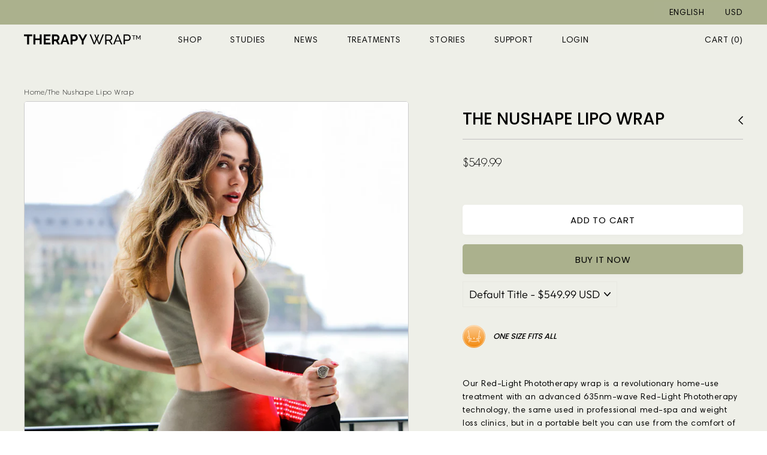

--- FILE ---
content_type: text/css
request_url: https://thetherapywrap.com/cdn/shop/t/17/assets/custom.css?v=43831031985752666251768701669
body_size: 53740
content:
@import"https://fonts.googleapis.com/css2?family=Poppins:wght@100;200;300;400;500;600;700&family=Roboto:wght@100;300;400;500;700;900&display=swap";@import"https://fonts.googleapis.com/css2?family=Share+Tech&display=swap";@import"https://fonts.googleapis.com/css2?family=Manrope:wght@200;300;400;500;600;700;800&display=swap";@font-face{font-family:Harmonia Sans Pro Cyr;src:url(https://cdn.shopify.com/s/files/1/0249/5869/7544/t/20/assets/HarmoniaSansProCyr-Regular.eot);src:url(https://cdn..main-product-modal\ imgshopify.com/s/files/1/0249/5869/7544/t/20/assets/HarmoniaSansProCyr-Regular.eot?#iefix) format("embedded-opentype"),url(https://cdn.shopify.com/s/files/1/0249/5869/7544/t/20/assets/HarmoniaSansProCyr-Regular.woff2) format("woff2"),url(https://cdn.shopify.com/s/files/1/0249/5869/7544/t/20/assets/HarmoniaSansProCyr-Regular.woff) format("woff"),url(https://cdn.shopify.com/s/files/1/0249/5869/7544/files/HarmoniaSansProCyr-Regular.ttf) format("truetype");font-weight:400;font-style:normal;font-display:swap}@font-face{font-family:Harmonia Sans Pro Cyr;src:url(https://cdn.shopify.com/s/files/1/0249/5869/7544/t/20/assets/HarmoniaSansProCyr-Bold.eot);src:url(https://cdn.shopify.com/s/files/1/0249/5869/7544/t/20/assets/HarmoniaSansProCyr-Bold.eot?#iefix) format("embedded-opentype"),url(https://cdn.shopify.com/s/files/1/0249/5869/7544/t/20/assets/HarmoniaSansProCyr-Bold.woff2) format("woff2"),url(https://cdn.shopify.com/s/files/1/0249/5869/7544/t/20/assets/HarmoniaSansProCyr-Bold.woff) format("woff"),url(https://cdn.shopify.com/s/files/1/0249/5869/7544/files/HarmoniaSansProCyr-Bold.ttf) format("truetype");font-weight:700;font-style:normal;font-display:swap}@font-face{font-family:Harmonia Sans Pro Cyr;src:url(https://cdn.shopify.com/s/files/1/0249/5869/7544/t/20/assets/HarmoniaSansProCyr-Light.eot);src:url(https://cdn.shopify.com/s/files/1/0249/5869/7544/t/20/assets/HarmoniaSansProCyr-Light.eot?#iefix) format("embedded-opentype"),url(https://cdn.shopify.com/s/files/1/0249/5869/7544/t/20/assets/HarmoniaSansProCyr-Light.woff2) format("woff2"),url(https://cdn.shopify.com/s/files/1/0249/5869/7544/t/20/assets/HarmoniaSansProCyr-Light.woff) format("woff"),url(https://cdn.shopify.com/s/files/1/0249/5869/7544/files/HarmoniaSansProCyr-Light.ttf) format("truetype");font-weight:300;font-style:normal;font-display:swap}@font-face{font-family:Helvetica Neue;src:url(https://cdn.shopify.com/s/files/1/0110/4861/5994/files/HelveticaNeue-Light.eot?v=1706294056);src:url(https://cdn.shopify.com/s/files/1/0110/4861/5994/files/HelveticaNeue-Light.eot?v=1706294056?#iefix) format("embedded-opentype"),url(https://cdn.shopify.com/s/files/1/0110/4861/5994/files/HelveticaNeue-Light.woff2?v=1706294054) format("woff2"),url(https://cdn.shopify.com/s/files/1/0110/4861/5994/files/HelveticaNeue-Light.woff?v=1706294055) format("woff"),url(https://cdn.shopify.com/s/files/1/0110/4861/5994/files/HelveticaNeue-Light.ttf?v=1706294056) format("truetype");font-weight:300;font-style:normal;font-display:swap}@font-face{font-family:Helvetica Neue;src:url(https://cdn.shopify.com/s/files/1/0110/4861/5994/files/HelveticaNeue.eot?v=1706741670);src:url(https://cdn.shopify.com/s/files/1/0110/4861/5994/files/HelveticaNeue.eot?v=1706741670?#iefix) format("embedded-opentype"),url(https://cdn.shopify.com/s/files/1/0110/4861/5994/files/HelveticaNeue.woff2?v=1706741668) format("woff2"),url(https://cdn.shopify.com/s/files/1/0110/4861/5994/files/HelveticaNeue.woff?v=1706741669) format("woff"),url(https://cdn.shopify.com/s/files/1/0110/4861/5994/files/HelveticaNeue.ttf?v=1706741669) format("truetype");font-weight:400;font-style:normal;font-display:swap}@font-face{font-family:Helvetica Neue;src:url(/cdn/shop/files/HelveticaNeue-Thin.eot);src:url(/cdn/shop/files/HelveticaNeue-Thin.eot?#iefix) format("embedded-opentype"),url(/cdn/shop/files/HelveticaNeue-Thin.woff2) format("woff2"),url(/cdn/shop/files/HelveticaNeue-Thin.woff) format("woff"),url(/cdn/shop/files/HelveticaNeue-Thin.ttf) format("truetype");font-weight:100;font-style:normal;font-display:swap}@font-face{font-family:Helvetica Neue;src:url(https://cdn.shopify.com/s/files/1/0110/4861/5994/files/HelveticaNeue-Bold.eot?v=1706741670);src:url(https://cdn.shopify.com/s/files/1/0110/4861/5994/files/HelveticaNeue-Bold.eot?v=1706741670?#iefix) format("embedded-opentype"),url(https://cdn.shopify.com/s/files/1/0110/4861/5994/files/HelveticaNeue-Bold.woff2?v=1706741668) format("woff2"),url(https://cdn.shopify.com/s/files/1/0110/4861/5994/files/HelveticaNeue-Bold.woff?v=1706741668) format("woff"),url(https://cdn.shopify.com/s/files/1/0110/4861/5994/files/HelveticaNeue-Bold.ttf?v=1706741670) format("truetype");font-weight:700;font-style:normal;font-display:swap}@font-face{font-family:Helvetica Neue;src:url(https://cdn.shopify.com/s/files/1/0110/4861/5994/files/HelveticaNeue-Medium.eot?v=1706294056);src:url(https://cdn.shopify.com/s/files/1/0110/4861/5994/files/HelveticaNeue-Medium.eot?v=1706294056?#iefix) format("embedded-opentype"),url(https://cdn.shopify.com/s/files/1/0110/4861/5994/files/HelveticaNeue-Medium.woff2?v=1706294056) format("woff2"),url(https://cdn.shopify.com/s/files/1/0110/4861/5994/files/HelveticaNeue-Medium.woff?v=1706294056) format("woff"),url(https://cdn.shopify.com/s/files/1/0110/4861/5994/files/HelveticaNeue-Medium.ttf?v=1706294056) format("truetype");font-weight:500;font-style:normal;font-display:swap}@font-face{font-family:Impact;src:url(/cdn/shop/files/Impact.eot);src:url(/cdn/shop/files/Impact.eot?#iefix) format("embedded-opentype"),url(/cdn/shop/files/Impact.woff2) format("woff2"),url(/cdn/shop/files/Impact.woff) format("woff"),url(/cdn/shop/files/Impact.ttf) format("truetype");font-weight:400;font-style:normal;font-display:swap}*{box-sizing:border-box}body{-webkit-font-smoothing:antialiased;-moz-osx-font-smoothing:grayscale}h2{font-size:64px;line-height:64px;color:#000}h3{font-size:55px;line-height:58px;color:#000}h4{font-size:46px;line-height:52px;color:#000;font-weight:600;letter-spacing:-.015em;text-transform:initial;text-shadow:0px 0px 20px rgba(0,0,0,.05);-webkit-text-shadow:0px 0px 20px rgba(0,0,0,.05);-moz-text-shadow:0px 0px 20px rgba(0,0,0,.05);-ms-text-shadow:0px 0px 20px rgba(0,0,0,.05);-o-text-shadow:0px 0px 20px rgba(0,0,0,.05);font-family:Poppins,sans-serif}a,button,.btn,svg,img{transition:all .5s!important;-webkit-transition:all .5s!important;-moz-transition:all .5s!important;-o-transition:all .35s!important;transition-delay:0s!important}a:hover{text-decoration:none}.btn{font-weight:400;font-size:13px;font-family:Harmonia Sans Pro Cyr;min-width:180px;border-radius:8px;-webkit-border-radius:8px;-moz-border-radius:8px;-ms-border-radius:8px;-o-border-radius:8px;letter-spacing:.05em;line-height:initial;padding-top:13px;padding-bottom:8px}.btn-lg{font-size:13px;padding-top:18px;padding-bottom:14px;border-radius:8px;-webkit-border-radius:8px;-moz-border-radius:8px;-ms-border-radius:8px;-o-border-radius:8px;min-width:250px;box-shadow:0 0 10px #0000000d;-webkit-box-shadow:0px 0px 10px rgba(0,0,0,.05);-moz-box-shadow:0px 0px 10px rgba(0,0,0,.05);-ms-box-shadow:0px 0px 10px rgba(0,0,0,.05);-o-box-shadow:0px 0px 10px rgba(0,0,0,.05)}.btn-primary{background-color:#abb18d!important;border-color:#abb18d!important;color:#000;box-shadow:0 2px 6px #0000001a;-webkit-box-shadow:0px 2px 6px rgba(0,0,0,.1);-moz-box-shadow:0px 2px 6px rgba(0,0,0,.1);-ms-box-shadow:0px 2px 6px rgba(0,0,0,.1);-o-box-shadow:0px 2px 6px rgba(0,0,0,.1)}.btn-primary:hover,.btn-primary:focus{background-color:#ebf1e8!important;border-color:#ebf1e8!important;box-shadow:none!important}.btn-secondary{color:#000;background-color:#fff;border-color:#fff;box-shadow:0 0 8px #0000000a;-webkit-box-shadow:0px 0px 8px rgba(0,0,0,.04);-moz-box-shadow:0px 0px 8px rgba(0,0,0,.04);-ms-box-shadow:0px 0px 8px rgba(0,0,0,.04);-o-box-shadow:0px 0px 8px rgba(0,0,0,.04)}.btn-secondary:hover,.btn-secondary:focus{color:#fff;background-color:#abb18d!important;border-color:#abb18d;box-shadow:none!important}.header-sticky-wrapper{z-index:2}.announement-inner{position:relative}.announcement-bar{padding-bottom:8px;padding-top:10px}.announcement-language{position:absolute;right:0;top:-6px}.announcement-language .toolbar{background-color:#abb18e}.announcement-language .page-width{padding:0}.announcement-language .toolbar__item .faux-select .currency-flag{display:none}.announcement-language .toolbar__item .faux-select,.announcement-language .toolbar__item select{font-family:Harmonia Sans Pro Cyr;font-weight:400;font-size:14px;text-transform:uppercase;letter-spacing:.06em;color:#000;padding-top:9px;padding-right:0}.announcement-language button svg{display:none}.announcement-language .disclosure-list__item{padding-top:5px;padding-bottom:5px}.announcement-language a.disclosure-list__option{font-family:Harmonia Sans Pro Cyr;text-transform:uppercase;letter-spacing:.06em;font-size:14px}.announement-inner span.announcement-text,.announement-inner span.announcement-link-text{font-family:Harmonia Sans Pro Cyr;font-style:normal;font-weight:400;font-size:14px;letter-spacing:.06em;color:#000;text-transform:uppercase;visibility:hidden}.template-index .header-sticky-wrapper,.template-index .site-header{background-color:#eeeee7;z-index:9}#landing .header-sticky-wrapper,#landing .site-header{background-color:#abb18d}.header-layout,.text-center .site-navigation{position:static!important}.tmenu_product_title{font-size:14px!important;line-height:17px;font-weight:700;letter-spacing:.015em;font-family:Harmonia Sans Pro Cyr!important;text-transform:uppercase;color:#000!important}.tmenu_product_body .tmenu_product_price{font-weight:400;font-size:14px;line-height:16px;color:#000!important;font-family:Harmonia Sans Pro Cyr!important}ul.tmenu_submenu.tmenu_submenu_type_mega.tmenu_submenu--desktop.tmenu_submenu_mega_position_fullwidth.tmenu_submenu_has_watermark:before{content:"";display:block!important;width:100%;height:20px;position:absolute;background-color:#fff;bottom:0;z-index:3}.site-header{padding-top:6px;padding-bottom:6px;box-shadow:none!important}.page-width{max-width:1596px}.container{padding-left:40px;padding-right:40px}.site-nav__link{font-size:14px!important;font-weight:400;font-family:Harmonia Sans Pro Cyr!important;letter-spacing:.06em!important;color:#000;padding:11px 22px 6px;text-transform:uppercase}summary.site-nav__link .site-nav__link{padding:0}.site-nav__link--underline:after{display:none}.site-nav__icons .site-nav__link--icon.js-drawer-open-cart{padding-right:12px;padding-left:12px}.template-index .index-section--hero{background-color:#eeeee7;padding:10px 25px 30px}.template-index .index-section--hero .slideshow-wrapper{border-radius:11px;-webkit-border-radius:11px;-moz-border-radius:11px;-ms-border-radius:11px;-o-border-radius:11px;overflow:hidden}.template-index .index-section--hero .hero,#landing .index-section--hero .hero{background-color:transparent;height:890px}.template-index .index-section--hero .hero__image-wrapper:before,.template-index .index-section--hero .hero__text-shadow:before,#landing .index-section--hero .hero__image-wrapper:before,#landing .index-section--hero .hero__text-shadow:before{display:none}.template-index .index-section--hero h2.h1.hero__title,#landing .index-section--hero h2.h1.hero__title{color:#fff;font-weight:400;font-family:Harmonia Sans Pro Cyr;letter-spacing:.06em;margin-bottom:18px}.template-index .index-section--hero .hero__subtitle,#landing .index-section--hero .hero__subtitle{margin:0;font-weight:400;font-size:25px;font-family:Harmonia Sans Pro Cyr;letter-spacing:.06em;color:#fff}#landing .index-section--hero .hero__subtitle h3{font-size:26px;line-height:30px;color:#fff;margin-top:8px;margin-bottom:0}.template-index .index-section--hero .hero__link,#landing .index-section--hero .hero__link{gap:30px;display:flex;justify-content:center;flex-wrap:wrap;padding-bottom:40px;padding-top:180px}.template-index .index-section--hero .hero__link .btn,#landing .index-section--hero .hero__link .btn{border:1px solid #fff;box-shadow:0 0 10px #0003;-webkit-box-shadow:0px 0px 10px rgba(0,0,0,.2);-moz-box-shadow:0px 0px 10px rgba(0,0,0,.2);-ms-box-shadow:0px 0px 10px rgba(0,0,0,.2);-o-box-shadow:0px 0px 10px rgba(0,0,0,.2);margin:0;background-color:#abb18d!important;border-color:#abb18d;color:#000!important;border-radius:8px;-webkit-border-radius:8px;-moz-border-radius:8px;-ms-border-radius:8px;-o-border-radius:8px}.template-index .index-section--hero .hero__link .btn:hover,.template-index .index-section--hero .hero__link .btn:focus,#landing .index-section--hero .hero__link .btn:hover,#landing .index-section--hero .hero__link .btn:focus{color:#000!important;border-color:#ebf1e8;background-color:#ebf1e8!important}#landing .index-section--hero .hero__link{gap:40px}#landing .index-section--hero .hero__link .btn{min-width:225px;background:linear-gradient(180deg,#abb18d,#949b6e)!important;border:0px;padding-top:17px;padding-bottom:12px}#landing .index-section--hero .hero__link .btn:hover,#landing .index-section--hero .hero__link .btn:focus{background-image:none!important}.discount{position:absolute;bottom:162px;padding:8px 14px 4px;font-family:Harmonia Sans Pro Cyr;letter-spacing:.06em;text-transform:uppercase;font-weight:700;left:50%;font-size:15px;transform:translate(-50%);border:1px solid #fff}[data-bars=true].hero .flickity-page-dots{height:14px;bottom:14px;z-index:0!important}[data-bars=true] .flickity-page-dots .dot{width:14px;height:14px;border-radius:14px;-webkit-border-radius:14px;-moz-border-radius:14px;-ms-border-radius:14px;-o-border-radius:14px;background:#d9d9d94d;border:1px solid #D9D9D9}[data-bars=true] .flickity-page-dots .dot.is-selected{background:#d9d9d9}[data-bars=true] .flickity-page-dots .dot:before,[data-bars=true] .flickity-page-dots .dot:after{display:none}.home_video_inner img.mobile{display:none}.home_video_banner{position:relative;overflow:hidden;height:100%}.home_video_content{position:absolute;top:50%;left:50%;transform:translate(-50%,-50%);width:100%;text-align:left}.home_video_content .container{max-width:1596px}.home_video_slider{margin-bottom:0!important;position:relative;overflow:hidden}.home_video_slider ul.slick-dots{position:absolute;bottom:30px}.home_video_slider .slick-dots li{width:50px;height:8px;margin:0 2px!important}.home_video_slider .slick-dots li button{border:1px solid #fff;width:50px;height:8px;padding:0;border-radius:0}.home_video_slider .slick-dots li:first-child button{border-radius:8px 0 0 8px;-webkit-border-radius:8px 0px 0px 8px;-moz-border-radius:8px 0px 0px 8px;-ms-border-radius:8px 0px 0px 8px;-o-border-radius:8px 0px 0px 8px}.home_video_slider .slick-dots li:last-child button{border-radius:0 8px 8px 0;-webkit-border-radius:0px 8px 8px 0px;-moz-border-radius:0px 8px 8px 0px;-ms-border-radius:0px 8px 8px 0px;-o-border-radius:0px 8px 8px 0px}.home_video_slider .slick-dots li.slick-active button{background-color:#fff!important}.home_video_slider .slick-slide{height:inherit!important;-webkit-user-select:text;-khtml-user-select:text;-moz-user-select:text;-ms-user-select:text;user-select:text}.home_video_content.accelerator h2{color:#fff;font-family:Poppins!important;text-transform:inherit;font-size:60px!important;font-style:normal;font-weight:300;letter-spacing:.6px;line-height:63px;margin-bottom:22px}.home_video_content.accelerator h2 strong{font-weight:600}.home_video_content.accelerator h2 strong br{display:none}.home_video_content.accelerator h2 span:nth-of-type(1){color:#4d8dee}.home_video_content.accelerator h2 span:nth-of-type(2){color:#dd0606}.home_video_content.accelerator h3,.home_video_content.accelerator p{color:#fff;font-family:Helvetica Neue!important;font-size:22px;line-height:30px;letter-spacing:.44px;font-weight:400;margin-bottom:0;text-transform:initial}.home_video_content.accelerator p strong,.home_video_content.accelerator h3 strong{font-weight:700}.home_video_content.accelerator h3 br{display:none}.home_video_content.accelerator .home_video_btns{padding-top:44px}.home_video_content.accelerator .home_video_btns a.btn.btn-primary,.home_video_content.black-friday .home_video_btns a.btn.btn-primary{border:0;background-image:linear-gradient(#fff,#c3c3c3)!important;height:42px;line-height:initial;min-width:150px;padding:15px 10px!important;font-family:Harmonia Sans Pro Cyr;font-weight:400;letter-spacing:1px;border-radius:2px;-webkit-border-radius:2px;-moz-border-radius:2px;-ms-border-radius:2px;-o-border-radius:2px;color:#000!important;font-size:10px}.home_video_content.elixir-banner h2,.home_video_content.easter h2{color:#181818;font-family:Helvetica Neue!important;text-transform:initial;font-size:40px!important;font-style:normal;font-weight:300;line-height:38px;margin-bottom:16px}.home_video_content.elixir-banner h2 strong,.home_video_content.easter h2 strong{font-weight:500}.home_video_content.elixir-banner p,.home_video_content.easter p{color:#181818;font-family:Helvetica Neue!important;font-size:20px!important;font-style:normal;letter-spacing:.02px;font-weight:400;line-height:28px;margin-bottom:20px}.home_video_content.elixir-banner p em{font-size:28px}.home_video_content.elixir-banner .home_video_btns{padding-top:4px}.home_video_content.elixir-banner .home_video_btns a.btn.btn-primary,.home_video_content.embrace-love .home_video_btns a.btn.btn-primary,.home_video_content.easter .home_video_btns a.btn.btn-primary{background-image:linear-gradient(#414141,#000);color:#fff;height:40px;line-height:initial;min-width:150px;padding:14px 10px!important;font-family:Harmonia Sans Pro Cyr;font-weight:400;letter-spacing:1px;border-radius:2px;-webkit-border-radius:2px;-moz-border-radius:2px;-ms-border-radius:2px;-o-border-radius:2px;border:0px;font-size:10px}.home_video_content.elixir-banner .home_video_btns a.btn.btn-primary:hover,.home_video_content.elixir-banner .home_video_btns a.btn.btn-primary:focus,.home_video_content.embrace-love .home_video_btns a.btn.btn-primary:hover,.home_video_content.embrace-love .home_video_btns a.btn.btn-primary:focus{background-image:linear-gradient(#414141,#000)!important;color:#fff}.home_video_content.easter h2{font-size:42px!important;font-weight:300;line-height:48px;letter-spacing:.42px;margin-bottom:33px}.home_video_content.easter p{font-size:19px!important;line-height:28px;letter-spacing:.38px;margin-bottom:34px}.home_video_content.easter p br{display:none}.home_video_content.easter .home_video_btns a.btn.btn-primary,.home_video_content.easter .home_video_btns a.btn.btn-primary:focus,.home_video_content.easter .home_video_btns a.btn.btn-primary:hover{min-width:150px;background-image:linear-gradient(180deg,#424242,#000 131.25%)!important}.home_video_content.embrace-love h2{color:#000;font-family:Helvetica Neue!important;font-size:40px!important;font-style:normal;font-weight:300;line-height:44px;letter-spacing:.4px;text-transform:initial;margin-bottom:30px}.home_video_content.embrace-love h2 strong{font-weight:500}.home_video_content.embrace-love p{color:#000;font-family:Helvetica Neue!important;font-size:19px;line-height:25px;letter-spacing:.38px;font-weight:400;margin-bottom:0}.home_video_content.embrace-love p strong{font-weight:700}.home_video_content.embrace-love p br{display:none}.home_video_inner.embrace-love.one-day img{width:100%}.home_video_content.embrace-love h2{font-size:38px!important;letter-spacing:.76px;margin-bottom:22px}.home_video_content.embrace-love h2 br{display:none}.home_video_content.embrace-love.one-day h3{font-size:36px!important;font-style:normal;font-weight:300;line-height:42px;font-family:Helvetica Neue!important;color:#000;margin-bottom:18px;text-transform:inherit}.home_video_content.embrace-love.one-day p{font-size:23px;line-height:31px;letter-spacing:.46px;font-weight:400;max-width:665px;width:100%}.home_video_content.embrace-love.one-day h2 strong,.home_video_content.embrace-love.one-day h3 strong,.home_video_content.embrace-love.one-day p strong{font-weight:700}.home_video_content.embrace-love.one-day .home_video_btns{display:none}.home_video_content.embrace-love.valbundle h2{font-weight:500;letter-spacing:.42px;font-size:42px!important;margin-bottom:20px}.home_video_content.embrace-love.valbundle h2 br{display:none}.home_video_content.embrace-love.valbundle h3{font-family:Helvetica Neue!important;font-size:40px!important;font-weight:300;line-height:50px!important;letter-spacing:.4px!important;color:#000;text-transform:inherit;margin-bottom:18px}.home_video_content.embrace-love.valbundle p br{display:block}.home_video_content.embrace-love.valbundle p br:nth-of-type(2){display:none}.home_video_content.embrace-love.valbundle .home_video_btns{display:flex;align-items:center;gap:16px;padding-top:28px}.home_video_content.embrace-love.valbundle .home_video_btns p em{font-style:normal;position:relative;font-family:Avenir;font-size:20px;font-weight:300;letter-spacing:.2px;color:#000;margin-right:6px}.home_video_content.embrace-love.valbundle .home_video_btns p em:before{content:"";width:100%;height:1px;position:absolute;background-color:#000;left:0;top:12px;transform:rotate(-26deg)}.home_video_content.embrace-love.valbundle .home_video_btns p strong{font-family:Avenir Next;font-weight:600;font-size:24px;color:#000;letter-spacing:-.24px;top:1px;position:relative}.home_video_content.embrace-love.valbundle .home_video_btns a.btn.btn-primary{min-width:140px}.home_video_content.embrace-love.summer h2{font-size:50px!important;line-height:58px;letter-spacing:.5px;margin-bottom:28px}.home_video_content.embrace-love.summer h2 br:first-child{display:none}.home_video_content.embrace-love.summer h3{font-size:22px!important;color:#000;line-height:28px;font-family:Helvetica Neue!important;font-weight:400;text-transform:inherit;margin-bottom:10px;letter-spacing:.44px!important}.home_video_content.embrace-love.summer h3 strong{font-weight:700}.home_video_content.embrace-love.summer h3 em{font-style:normal}.home_video_content.embrace-love.summer h3 br:first-child{display:none}.home_video_content.embrace-love.summer p{letter-spacing:.36px;font-weight:400;margin-bottom:-12px}.home_video_content.embrace-love.summer .home_video_btns{padding-top:49px}.home_video_content.embrace-love .home_video_btns{padding-top:34px}.home_video_slider .accelerator h2,.home_video_slider .easter h2,.home_video_slider .black-friday h2,.home_video_slider .black-friday h3,.home_video_slider .black-friday h4,.home_video_slider .black-friday p,.home_video_slider .accelerator p,.home_video_slider .easter p,.home_video_slider .embrace-love.summer h2,.home_video_slider .embrace-love.summer h3,.home_video_slider .embrace-love.summer p,.home_video_slider .accelerator .home_video_btns,.home_video_slider .easter .home_video_btns,.home_video_slider .embrace-love.summer .home_video_btns{animation-name:fadeInUp;animation-duration:.7s;visibility:visible;animation-fill-mode:both}.home_video_content.black-friday{text-align:center}.home_video_content.black-friday .home_video_btns{display:none}.home_video_content.black-friday{padding-top:125px}.home_video_content.black-friday h2{color:#fff;font-size:75px!important;font-style:normal;font-weight:200;line-height:85px;letter-spacing:5.25px;font-family:Helvetica Neue!important;margin-bottom:10px}.home_video_content.black-friday h2 strong{font-weight:700;letter-spacing:.75px}.home_video_content.black-friday h3{font-family:Helvetica Neue!important;font-size:37px!important;font-weight:700;line-height:35px;letter-spacing:.74px!important;color:#fff;margin-bottom:20px}.home_video_content.black-friday p{color:#fff;font-family:Helvetica Neue!important;font-size:16px;font-weight:400;letter-spacing:.32px;text-transform:uppercase;line-height:18px;margin-bottom:10px}.home_video_content.black-friday h4{color:#fff;font-family:Helvetica Neue!important;font-size:28px!important;font-style:normal;font-weight:700;letter-spacing:.56px}.home_video_content.black-friday h4 strong{border:2px solid #FFF;width:205px;display:block;margin:auto;height:48px;line-height:43px}@keyframes fadeInUp{0%{opacity:0;-webkit-transform:translate3d(0,30px,0);transform:translate3d(0,30px,0)}to{-webkit-transform:translate3d(0,0,0);transform:translateZ(0);opacity:1}}.home_video_slider .accelerator img,.home_video_slider .embrace-love.summer img,.home_video_slider .black-friday img{animation-name:fadezoom;animation-duration:.7s;visibility:visible;animation-fill-mode:both}@keyframes fadezoom{0%{opacity:1;transform:translate(0) scale(1)}to{opacity:1;transform:translate(0) scale(1.05)}}.home_video_content.accelerator.summer{text-align:center}.home_video_content.accelerator.summer h2{font-size:65px!important;line-height:65px;letter-spacing:.65px;font-family:Helvetica Neue!important;margin-bottom:0;color:#fff}.home_video_content.accelerator.summer h2 strong{font-size:112px;line-height:116px;font-weight:400;letter-spacing:6.72px;font-family:Impact}.home_video_content.accelerator.summer h2 strong br{display:none}.home_video_content.accelerator.summer h2 .red{background:linear-gradient(90deg,#dd0606 73.95%,#770303 96.58%);background:-webkit-linear-gradient(90deg,#DD0606 73.95%,#770303 96.58%);background:-moz-linear-gradient(90deg,#DD0606 73.95%,#770303 96.58%);background:-ms-linear-gradient(90deg,#DD0606 73.95%,#770303 96.58%);background:-o-linear-gradient(90deg,#DD0606 73.95%,#770303 96.58%);background-clip:text;-webkit-background-clip:text;-webkit-text-fill-color:transparent}.home_video_content.accelerator.summer h2 .blue{background:linear-gradient(90deg,#15185d -6.67%,#246dff 34.72%);background-clip:text;-webkit-background-clip:text;-webkit-text-fill-color:transparent}.home_video_slider .accelerator.summer p{font-size:28px!important;color:#fff;line-height:34px;font-family:Helvetica Neue!important;margin-bottom:0;letter-spacing:.56px!important;font-weight:400}.home_video_slider .accelerator.summer p strong{font-weight:700}.home_video_content.your-body h2{font-family:Helvetica Neue!important;font-size:40px!important;line-height:45px!important;letter-spacing:0;margin:0;color:#fff;text-transform:inherit;font-weight:700}.home_video_content.your-body p{font-family:Helvetica Neue!important;font-size:16px;font-weight:400;line-height:23px;letter-spacing:.32px;color:#fff;max-width:526px;width:100%;padding-top:26px;padding-bottom:45px;margin:0}.home_video_content.your-body .home_video_btns{padding-top:6px}.home_video_content.your-body .home_video_btns a.btn.btn-primary{color:#000!important;border:0px!important;background-color:#fff!important;letter-spacing:1px;font-size:10px;padding:11px 10px!important;min-width:160px;border-radius:2px;-webkit-border-radius:2px;-moz-border-radius:2px;-ms-border-radius:2px;-o-border-radius:2px}.logo-slider{padding-top:38px;padding-bottom:20px;border-top:1px solid #A6A6A6;border-bottom:1px solid #A6A6A6}#shopify-section-template--16041829630149__00b4148e-b417-4a3d-93bb-3fffcecf110d .logo-slider{border:0px}#shopify-section-template--16041829531845__04b432ce-1a85-4360-b0aa-bc7c166f8b8f .logo-slider{background-color:#fafafa}.template-product .logo-slider,.template-product .product-recommend{border:0px}.template-product .site-header,.template-product #shopify-section-template--16041829531845__cdb873cb-f778-4cf0-aec4-89f6f45235dd .logo-slider{background-color:#eeefe8}#the-ultimate-wellness-bundle-your-personal-spa-day-every-day #shopify-section-template--16041829531845__cdb873cb-f778-4cf0-aec4-89f6f45235dd,#cleaning-kit #shopify-section-template--16041829531845__cdb873cb-f778-4cf0-aec4-89f6f45235dd,#brainhacking #shopify-section-template--16041829531845__cdb873cb-f778-4cf0-aec4-89f6f45235dd,#light-medicine-the-guide #shopify-section-template--16041829531845__cdb873cb-f778-4cf0-aec4-89f6f45235dd,#nushape-body-brush #shopify-section-template--16041829531845__cdb873cb-f778-4cf0-aec4-89f6f45235dd,#sauna-wrap-insert #shopify-section-template--16041829531845__cdb873cb-f778-4cf0-aec4-89f6f45235dd,#the-nushape-power-bank #shopify-section-template--16041829531845__cdb873cb-f778-4cf0-aec4-89f6f45235dd,#the-complete-therapy-bundle-elevate-your-wellness-journey #shopify-section-template--16041829531845__cdb873cb-f778-4cf0-aec4-89f6f45235dd,#the-ultimate-slimming-bundle-sculpt-tone-and-revitalize #shopify-section-template--16041829531845__cdb873cb-f778-4cf0-aec4-89f6f45235dd,#the-neurorevitalizing-wellness-bundle-illuminate-your-mind-soothe-yo #shopify-section-template--16041829531845__cdb873cb-f778-4cf0-aec4-89f6f45235dd,#the-pemf-handbook #shopify-section-template--16041829531845__cdb873cb-f778-4cf0-aec4-89f6f45235dd{display:none}#a-neurohackers-guide section#shopify-section-template--16998813958341__cdb873cb-f778-4cf0-aec4-89f6f45235dd{display:none}.product-section{background-color:#eeefe8}.product__main-photos{border:1px solid #CCCCCC;border-radius:5px;-webkit-border-radius:5px;-moz-border-radius:5px;-ms-border-radius:5px;-o-border-radius:5px;overflow:hidden}.product__thumbs--below .product__thumb-item{border:1px solid #CCCCCC;border-radius:2px;-webkit-border-radius:2px;-moz-border-radius:2px;-ms-border-radius:2px;-o-border-radius:2px;overflow:hidden;margin-right:5px}.product__thumb-icon{padding:0;background-color:transparent;top:50%;left:50%;width:34px;height:34px;transform:translate(-50%,-50%)}.product__thumb-icon svg{width:34px;height:34px}.product-main-slide{position:relative}.product-main-slide video{display:block!important}.product__thumbs--below .product__thumb-item .image-wrap{padding:0!important;height:125px!important}.product__thumbs--below .product__thumb-item img{height:100%;object-fit:cover}.product__thumbs--below .product__thumbs--scroller .slick-track{margin-left:0}.product__thumbs--scroller .slick-arrow{opacity:0;width:36px;height:36px;border-radius:36px;-webkit-border-radius:36px;-moz-border-radius:36px;-ms-border-radius:36px;-o-border-radius:36px;box-shadow:0 0 15px #0000001a;-webkit-box-shadow:0px 0px 15px rgba(0,0,0,.1);-moz-box-shadow:0px 0px 15px rgba(0,0,0,.1);-ms-box-shadow:0px 0px 15px rgba(0,0,0,.1);-o-box-shadow:0px 0px 15px rgba(0,0,0,.1);z-index:1}.product__thumbs--scroller .slick-arrow:before{display:none}.product__thumbs--scroller .slick-prev.slick-arrow{background:#fff url(https://cdn.shopify.com/s/files/1/0110/4861/5994/files/arrow_left.png) no-repeat!important;background-position:center!important;background-size:8px!important;left:14px}.product__thumbs--scroller .slick-next.slick-arrow{background:#fff url(https://cdn.shopify.com/s/files/1/0110/4861/5994/files/arrow_right.png) no-repeat!important;background-position:center!important;background-size:8px!important;right:14px}.product__thumbs--scroller:hover .slick-arrow,.product__thumbs--scroller:focus .slick-arrow{opacity:1}.main-product-modal.popup-overlay.active,.main-product-modal .popup-content.active{visibility:visible}.main-product-modal img,.main-product-modal video{width:100%}.product-slideshow .slick-track{display:flex;flex-wrap:wrap}.product-slideshow .slick-slide{height:initial}.product-image-main{height:100%}.product__video-wrapper{padding-bottom:0!important;width:100%;height:100%;display:flex;align-items:center}.product__video-wrapper video{position:relative;width:100%;height:initial}.promodal-slide-outer .slick-track{display:flex;flex-wrap:wrap}.promodal-slide-outer .slick-slide{height:initial;display:flex;align-items:center}.main-product-modal .popup-content{max-width:640px;margin:auto;width:80%;background-color:#fff;position:absolute;top:50%;left:50%;transform:translate(-50%,-50%)}.main-product-modal .popup-content .slick-arrow{background-color:#000;width:46px;height:46px;color:#fff;z-index:1}.main-product-modal .popup-content .slick-arrow:before{display:none}.main-product-modal .popup-content .slick-prev{background:#000 url(https://cdn.shopify.com/s/files/1/0110/4861/5994/files/arrow_left.png) no-repeat!important;background-position:center!important;background-size:8px!important}.main-product-modal .popup-content .slick-next{background:#000 url(https://cdn.shopify.com/s/files/1/0110/4861/5994/files/arrow_right.png) no-repeat!important;background-position:center!important;background-size:8px!important}.main-product-modal.popup-overlay{visibility:hidden;position:fixed;background:#232323e6;width:100%;left:0;top:0;z-index:999;height:100%}.main-product-modal .popup-content{max-width:640px;margin:auto;width:80%;background-color:#fff;position:absolute;top:50%;left:50%;transform:translate(-50%,-50%);visibility:hidden;z-index:999}.main-product-modal .popup-content button.product-modal-close{position:absolute;right:-15px;top:-15px;width:36px;height:36px;background-color:#000;z-index:1;color:#fff}.modal-backdrop.show{opacity:.7;z-index:1}.modal-open .modal:before{display:none}.product-modal .modal-content{border:0;border-radius:12px;-webkit-border-radius:12px;-ms-border-radius:12px;-moz-border-radius:12px;-o-border-radius:12px}.product_modal_ma{display:flex;align-items:center;margin-bottom:10px}.product-modal button.close{width:24px;height:24px;right:6px;top:8px;position:absolute;font-weight:500;z-index:1}.product_modal_ma{display:flex;flex-wrap:wrap;align-items:center;margin-bottom:10px}.product_modal_img{-webkit-box-flex:0;-ms-flex:0 0 70px;flex:0 0 70px;max-width:70px}.product_modal_pr{padding-left:5px}.product_modal_pr h4.modal-title{font-size:22px;line-height:32px;color:#000;letter-spacing:-.015em;font-weight:700;font-family:Harmonia Sans Pro Cyr}h4.modal-price{font-size:16px;line-height:22px;font-weight:400;letter-spacing:.1em;color:#000;margin:0}.product_modal_des ul{list-style:none;margin:0 0 15px;padding:0}.product_modal_des ul li{font-weight:400;font-size:14px;line-height:22px;letter-spacing:.04em;color:#000;margin:0;font-family:Harmonia Sans Pro Cyr;position:relative;padding-left:20px}.product_modal_des ul li:before{content:"";width:3px;height:3px;background-color:#000;border-radius:50%;-moz-border-radius:50%;-webkit-border-radius:50%;-ms-border-radius:50%;-o-border-radius:50%;position:absolute;left:9px;top:7px}.product_modal_des p,.product_modal_des h5,.product_modal_des li{font-weight:400;font-size:14px;line-height:22px;letter-spacing:.04em;color:#000;font-family:Harmonia Sans Pro Cyr}.product_modal_des h5{font-weight:700;margin-bottom:5px;text-transform:uppercase}.logo-slider .logo-block{margin:0;padding:0}.logo-slider .logo-item{margin-bottom:0}.logo-slider h5{font-weight:400;font-size:16px;letter-spacing:.035em;color:#000;margin-bottom:40px;font-family:Harmonia Sans Pro Cyr}.logo-slider .logo svg{display:block;margin:auto}.logo-rating{padding-bottom:10px;padding-top:16px;text-align:center}.logo-rating ul{display:flex;justify-content:center;margin:0;list-style:none}.logo-rating ul li svg{stroke:none;width:9px;height:9px;display:block}.logo-rating ul li svg path{fill:#fac325}.logo-rating ul li{margin:0}.tipstrend{position:relative}.tipstrend svg{display:block;margin:auto}.logo-content{font-weight:400;font-size:11px;line-height:20px;text-align:center;letter-spacing:.22px;color:#1f1f1f;margin:0;font-family:Roboto,sans-serif!important}.light_therapy{position:relative;padding-top:50px;padding-bottom:50px;min-height:820px;display:flex;align-items:center;overflow:hidden}.light_therapy_img{position:absolute;top:0;left:0;width:100%;height:100%}.light_content{display:flex;justify-content:flex-end}.light_content_inner{max-width:760px;width:100%;position:relative;display:flex;flex-wrap:wrap;justify-content:flex-end}.light_content_inner h3{color:#fff;margin-bottom:50px;text-transform:initial;line-height:65px}.light_content_inner p{max-width:660px;width:100%;margin-bottom:75px;font-size:18px;line-height:35px;color:#fff;font-family:Helvetica;font-weight:400}.product-features{overflow:hidden;padding-top:270px;padding-bottom:210px;background-color:#fff;max-width:1636px;width:100%;margin:auto}.product-features-header h4{font-weight:500;font-size:48px}.product-slider .slick-track{display:flex;flex-wrap:wrap}.product-slider .slick-slide{height:initial}.product-card{border-radius:0;-webkit-border-radius:0px;-moz-border-radius:0px;-ms-border-radius:0px;-o-border-radius:0px;border:0px;height:100%;padding:0 60px;width:100%;margin:auto;background-color:transparent;position:relative;z-index:0}.product-card .grid-product__image-mask{width:88%;margin:auto}.product-card .card-body{padding:18px 0 0}.product-card .card-body p{font-size:12px;line-height:20px;height:38px;opacity:.8;color:#000;overflow:hidden;display:none;font-family:Harmonia Sans Pro Cyr;text-align:center}.valentine-bundle .product-features{padding-top:100px;padding-bottom:100px}.valentine-bundle .product-heading h5{padding:0;text-align:center;margin-bottom:15px}.valentine-bundle .product-card .card-body p{overflow:visible;height:inherit;display:block;margin-bottom:10px}.valentine-bundle .slick-arrow{width:36px;height:36px;z-index:1}.valentine-bundle .slick-prev{left:0}.valentine-bundle .slick-prev:before{background:url(https://www.nushape.com/cdn/shop/files/arrow_left.png?v=1659683060) no-repeat;background-position:center;font-size:0px;width:36px;height:36px;position:absolute;left:0;top:0}.valentine-bundle .slick-next{right:0}.valentine-bundle .slick-next:before{background:url(https://www.nushape.com/cdn/shop/files/arrow_right.png?v=1659683059) no-repeat;background-position:center;font-size:0px;width:36px;height:36px;position:absolute;left:0;top:0}#shopify-section-template--16998813565125__product_slider_UWfQUf{background:#eeefe833}#landing .product-features{padding-top:110px;padding-bottom:104px;margin-bottom:110px;background-color:transparent}#landing .product-features-header h4{color:#000c;font-family:Harmonia Sans Pro Cyr;font-weight:700}#landing .product-card .card-body{display:flex;flex-direction:column-reverse}#landing .card-heads{display:block}#landing .product-heading h5{padding-right:0;margin-bottom:15px;text-transform:inherit;text-align:center;font-size:18px}#landing .product-card .card-body p{display:-webkit-box;-webkit-line-clamp:2;-webkit-box-orient:vertical;text-overflow:ellipsis}#landing .card-heads .grid-product__price{text-align:center;font-size:14px;font-weight:400}#landing .card-btns a.btn-primary:nth-of-type(2){display:none}#landing .card-btns .btn.btn-primary{max-width:200px;font-size:14px;background:linear-gradient(180deg,#414141,#000 106.44%)}#landing .card-btns .btn.btn-primary:hover,#landing .card-btns .btn.btn-primary:focus{background-image:none}#landing .card-btns{justify-content:center}.card-btns{display:flex;gap:18px}.card-btns .btn.btn-primary{min-width:initial;width:100%;white-space:nowrap;background-color:#000!important;border-color:#000!important;color:#fff;font-size:13px;padding-left:10px;padding-right:10px;box-shadow:none}.card-btns .btn.btn-primary:hover,.card-btns .btn.btn-primary:focus{background-color:#fff!important;color:#000;box-shadow:none!important}.card-btns .btn.btn-primary:last-child{background-color:#fff!important;color:#000}.card-btns .btn.btn-primary:last-child:hover,.card-btns .btn.btn-primary:last-child:focus{background-color:#000!important;color:#fff}.card-heads{padding:14px 0 12px;display:flex;justify-content:space-between}.product-heading h5{margin:0;letter-spacing:.015em;text-shadow:0px 0px 20px rgba(0,0,0,.05);-webkit-text-shadow:0px 0px 20px rgba(0,0,0,.05);-moz-text-shadow:0px 0px 20px rgba(0,0,0,.05);-ms-text-shadow:0px 0px 20px rgba(0,0,0,.05);-o-text-shadow:0px 0px 20px rgba(0,0,0,.05);font-weight:700;font-size:16px;line-height:19px;padding-right:10px;font-family:Harmonia Sans Pro Cyr;text-align:left}.card-heads .grid-product__price{margin:0}.card-heads .grid-product__price{font-weight:700;font-size:16px;line-height:19px;font-family:Harmonia Sans Pro Cyr;text-align:right;white-space:nowrap}.card-heads .grid-product__price span.grid-product__price--original{font-weight:400}.product-card .grid-product__tag.grid-product-best-seller{width:initial;letter-spacing:.05em;font-weight:700;font-size:16px;font-family:Harmonia Sans Pro Cyr;border:1px solid #000000;border-radius:15px;-webkit-border-radius:15px;-moz-border-radius:15px;-ms-border-radius:15px;-o-border-radius:15px;background-color:transparent;left:30px;right:initial;top:25px;padding:7px 12.5px 4px}.new-iwt-section{padding:95px 0;margin:0;position:relative;overflow:hidden;background:#eeeee7}.new-iwt-section .feature-row{margin:0;align-items:flex-start}.new-iwt-section .feature-row__item{margin:0;flex:0 0 auto;width:50%}.new-iwt-section .feature-row__item.feature-row__text{padding:20px 130px 20px 0}.new-iwt-section h2.h1{font-weight:600;font-size:48px;line-height:62px;margin-bottom:34px;position:relative;z-index:1;text-transform:initial}.new-iwt-section p{font-weight:400;font-size:18px;line-height:30px;color:#000;font-family:Helvetica;position:relative;z-index:1}.new-iwt-section a.btn{margin-top:80px;z-index:1}.new-iwt-section a.btn:hover,.new-iwt-section a.btn:focus{background:#abb18d}.new-iwt-img{position:relative;border-radius:10px;-webkit-border-radius:10px;-moz-border-radius:10px;-ms-border-radius:10px;-o-border-radius:10px;overflow:hidden}.new-iwt-img img{opacity:1!important}.feature-row__first-image{position:absolute;left:0;top:0;z-index:1;width:100%;height:100%;transition:all .5s;-webkit-transition:all .5s;-moz-transition:all .5s;-o-transition:all .5s}.new-iwt-img:hover .feature-row__first-image,.new-iwt-img:focus .feature-row__first-image,.new-iwt-img.active .feature-row__first-image{opacity:0}.therpy-column{padding:190px 50px 134px;overflow:hidden;border-bottom:1px solid #A6A6A6}.therpy-heading{margin-bottom:46px}.therpy-heading h4{font-weight:500;font-size:42px;line-height:55px;text-transform:uppercase}.therpy-column-slider .slick-slide{padding:12px 19px}.therpy-cols{position:relative;border-radius:10px;-webkit-border-radius:10px;-moz-border-radius:10px;-ms-border-radius:10px;-o-border-radius:10px;box-shadow:0 2px 10px #00000030;-webkit-box-shadow:0px 2px 10px rgba(0,0,0,.19);-moz-box-shadow:0px 2px 10px rgba(0,0,0,.19);-ms-box-shadow:0px 2px 10px rgba(0,0,0,.19);-o-box-shadow:0px 2px 10px rgba(0,0,0,.19);overflow:hidden}.therpy-cols-img{position:relative}.therpy-cols:hover .therpy-cols-img img{transform:scale(1.08)}.therpy-cols h3{position:absolute;padding:0 8px;font-weight:700;font-size:49px;line-height:44px;text-transform:uppercase;color:#fff;margin:0;left:0;bottom:16px;width:100%;font-family:Harmonia Sans Pro Cyr}a.therpy-btn{position:absolute;bottom:24px;right:24px}a.therpy-btn svg{display:block}.therpy-bottom-btns{padding-top:95px}.doctors{padding-top:100px;padding-bottom:140px}.doctors h4{font-size:32px;line-height:40px;font-weight:500;margin-bottom:100px}.doctors .bottom-btns{padding-top:90px}.doctors-col{display:flex;align-items:center;padding:0 10px;justify-content:center}.doctors-img{flex:0 0 auto;width:80px}.doctors-img img{border-radius:110px;-webkit-border-radius:110px;-moz-border-radius:110px;-ms-border-radius:110px;-o-border-radius:110px}.doctors-content{padding-left:30px;text-align:left}.doctors-content h5{margin:0;font-weight:600;font-size:14px;line-height:16px;letter-spacing:-.015em;color:#000c;font-family:Poppins,sans-serif;text-transform:initial}#stories .doctors{padding-top:110px;padding-bottom:60px}#stories .doctors h4{font-weight:600;font-size:28px}.forbes-inner{overflow:hidden;position:relative}.forbes-inner:hover .forbes-img img{transition:all .8s!important;-webkit-transition:all .8s!important;-moz-transition:all .8s!important;-o-transition:all .8s!important}.forbes-inner:hover .forbes-img img{transform:scale(1.04)}.forbes-content{position:absolute;left:0;top:0;width:100%;padding:66px}.forbes_brand{display:flex}.forbes_brand ul{display:flex;align-items:center;justify-content:center;margin:0;list-style:none;padding:11px 0 0 15px}.forbes_brand ul li{margin:0;padding-right:4px}.forbes_brand{margin-bottom:50px}.forbes_brand svg{display:block}.forbes-content h5{color:#fff;font-weight:700;font-size:30px;line-height:28px;margin-bottom:18px;font-family:Harmonia Sans Pro Cyr;text-transform:initial;letter-spacing:.025em}.forbes-content p{color:#fff;font-weight:400;font-size:30px;line-height:36px;letter-spacing:.025em;font-family:Harmonia Sans Pro Cyr;padding-left:12px;padding-right:12px}.forbes-content p em{font-style:inherit;margin-left:-12px}.forbes-content p em:last-child{margin-right:-12px;margin-left:initial}.forbes-inner .bottom-btns{position:absolute;bottom:68px;width:100%}.forbes-inner .bottom-btns .btn{min-width:240px;font-weight:700;font-size:12px;height:40px;padding-top:13px}#landing .forbes-inner .bottom-btns{bottom:38px;display:flex;justify-content:center;gap:40px}#landing .forbes-inner .bottom-btns .btn{font-size:13px;font-weight:400;height:46px;padding-top:17px;background:linear-gradient(180deg,#abb18d,#949b6e);border:0;min-width:225px}#landing .forbes-inner .bottom-btns .btn:hover,#landing .forbes-inner .bottom-btns .btn:focus{background-image:none}.template-index .scrolling-text{border-bottom:1px solid #000}.template-index .scrolling-text .scrolling-text__inner{font-family:Helvetica;margin:7px 0;gap:100px!important}.customer-reviews{padding-top:136px}.customer-reviews-inner{max-width:1172px;width:100%;margin:auto}.customer-reviews-inner h4{margin-bottom:26px;font-size:40px;font-weight:500}.rev-header{border-bottom:1px solid #A6A6A6;display:-webkit-box;display:-ms-flexbox;display:flex;flex-wrap:wrap;padding:20px 0 15px}.review-item{border-bottom:1px solid #A6A6A6;display:-webkit-box;display:-ms-flexbox;display:flex;padding:20px 0;min-height:108px;flex-wrap:wrap}.star_rating{width:27.5%}.star_rating .fa{font-size:15px}.rev-name,.rev-stars{width:21%;padding-right:31px}.rev-content,.from_people{width:51.5%;padding-right:31px}.rev-stars p,.from_people p{font-size:20px;color:#000;line-height:1.3;font-weight:inherit;font-weight:700;font-family:Harmonia Sans Pro Cyr}.rev-name p{font-size:14px;line-height:1.43;margin-bottom:0;font-family:Harmonia Sans Pro Cyr}.rev-content p{font-size:16px;line-height:1.5;margin-bottom:0;font-family:Harmonia Sans Pro Cyr}.customer_btn{padding-top:72px}.compare{padding-top:150px;overflow:hidden}.compare_inner{border:2px solid #fff}.compare_inn{max-width:1172px;width:100%;margin:auto}.compare_img{position:relative}.compare_img img:first-child{filter:grayscale(100%);-webkit-filter:grayscale(100%);-moz-filter:grayscale(100%);-ms-filter:grayscale(100%);-o-filter:grayscale(100%)}.compare_img img{width:100%;cursor:pointer;transition:all .5s;-webkit-transition:all .5s;-moz-transition:all .5s;-o-transition:all .5s}.compare_img img:first-child{-webkit-filter:grayscale(100%);filter:grayscale(100%)}.compare_img img:last-child{position:absolute;top:0;left:0;width:100%;opacity:0}.compare_img:hover img:last-child,.compare_img:focus img:last-child{opacity:1}.compare_slider .slick-slide{padding:0 8px}.compare_head h4{font-weight:500;font-size:40px;text-shadow:0px 0px 20px rgba(0,0,0,.05);-webkit-text-shadow:0px 0px 20px rgba(0,0,0,.05);-moz-text-shadow:0px 0px 20px rgba(0,0,0,.05);-ms-text-shadow:0px 0px 20px rgba(0,0,0,.05);-o-text-shadow:0px 0px 20px rgba(0,0,0,.05);width:calc(100% - 15px);border-bottom:1px solid #A6A6A6;padding-bottom:20px;margin-bottom:45px;margin-left:auto;margin-right:auto}.compare_content{padding-top:7px}.compare_content h6{font-weight:400;font-size:10px;line-height:12px;letter-spacing:.035em;color:#000;margin:0;text-transform:initial;font-family:Harmonia Sans Pro Cyr}.compare_rating{padding-top:60px;padding-bottom:48px;display:flex;justify-content:center;align-items:center;border-bottom:1px solid #A6A6A6}.compare_rating h4{margin:0;padding-right:42px;font-size:25px;letter-spacing:-.015em;color:#000;line-height:28px;position:relative;top:3px;font-family:Harmonia Sans Pro Cyr;text-shadow:0px 0px 20px rgba(0,0,0,.05);-webkit-text-shadow:0px 0px 20px rgba(0,0,0,.05);-moz-text-shadow:0px 0px 20px rgba(0,0,0,.05);-ms-text-shadow:0px 0px 20px rgba(0,0,0,.05);-o-text-shadow:0px 0px 20px rgba(0,0,0,.05)}svg.com_rat{width:163px;height:31px}svg.com_trust{width:111px;height:27px;margin-left:20px}.compare_inn .bottom-btn{padding-top:74px}.jessica-section{padding-top:180px;padding-bottom:180px}.jessica-inner{max-width:1172px;width:100%;margin:auto}.jessica-inner h4{font-weight:500;margin-bottom:8px}.jessica_border{padding-top:42px;padding-bottom:42px;padding-right:13px;border-top:1px solid #A6A6A6;border-bottom:1px solid #A6A6A6}.jessica-img{border-radius:10px;-webkit-border-radius:10px;-moz-border-radius:10px;-ms-border-radius:10px;-o-border-radius:10px;overflow:hidden;max-width:274px;float:right}.jessica-content{padding-right:45px}.jessica-content p{font-weight:400;font-size:16px;line-height:26px;letter-spacing:-.015em;color:#000;margin-bottom:50px;font-family:Harmonia Sans Pro Cyr}.jessica-content p:last-child{margin-bottom:0}.blog-footer{padding-top:100px;padding-bottom:110px;margin:0}.template-index .blog-footer{padding:70px 15px 164px}.blog-footer .section-header{margin-bottom:38px}.blog-footer h2.section-header__title{font-weight:400;font-size:16px;font-family:Harmonia Sans Pro Cyr;letter-spacing:.035em;color:#000;line-height:20px}.blog-footer .grid{margin:0;padding-left:15px;padding-right:15px}.blog-footer .grid__item,.blog-footer .page-width{padding:0;max-width:100%}.blog-card .image-wrap .animate-me,.blog-card .image-wrap img:not([role=presentation]){opacity:1}.blog-card .article__grid-meta{text-align:left;margin:0}.blog-card .article__grid-image{margin-bottom:14px}.blog-card .grid__image-ratio{height:182px}.blog-card .grid__image-ratio:before{display:none}.blog-card a.article__title{font-weight:700;font-size:16px;line-height:18px;font-family:Harmonia Sans Pro Cyr;letter-spacing:-.015em;color:#000c;display:block;margin-bottom:10px}.article__readmore a.read_more{font-weight:400;font-size:10px;line-height:20px;font-family:Harmonia Sans Pro Cyr;color:#000;text-transform:uppercase;letter-spacing:.035em;text-decoration-line:underline}.news-slider .slick-list.draggable{padding:0 15%!important}.newsletter-container{border-top:1px solid #A6A6A6}.newsletter-section{padding-top:100px;padding-bottom:90px}.newsletter-section__content{padding-left:0;max-width:480px;width:100%}.newsletter-section__content .enlarge-text p{letter-spacing:.02em;color:#000c;font-family:Helvetica;font-style:normal;font-size:16px;line-height:27px}.newsletter-section__content p.h2{font-weight:400;font-size:30px;line-height:34px;font-family:Harmonia Sans Pro Cyr;margin:0}.newsletter__input-group{max-width:550px;border-bottom:1px solid #000;width:100%;padding-top:6px}.newsletter__input-group input{border:0;padding-left:5px;padding-right:5px;font-size:15px;font-family:Helvetica;font-weight:300}.newsletter__input-group input::-webkit-input-placeholder{text-transform:uppercase}.newsletter__input-group input:-ms-input-placeholder{text-transform:uppercase}.newsletter__input-group input::placeholder{text-transform:uppercase}.newsletter__input-group .btn{font-weight:400;font-size:15px;font-family:Helvetica;letter-spacing:.02em;color:#000c;min-width:initial;padding-left:6px;padding-right:6px;background-color:transparent}.newsletter__input-group .btn:after{display:none}.newsletter__input-group .btn:hover,.newsletter__input-group .btn:focus{background-color:transparent!important}.site-footer{padding-top:34px;padding-bottom:60px}.site-footer .grid{display:flex;flex-wrap:wrap}.site-footer .grid__item{margin-bottom:12px}.footer__logo{margin:0;display:flex;flex-wrap:wrap;align-items:center;height:100%}.footer__logo a{height:initial!important}.newsletter-section__content .theme-block{margin-bottom:16px}.newsletter-section__content .theme-block:last-child{margin-bottom:0}h2.h4.footer__title{font-weight:700;font-size:14px;line-height:18px;letter-spacing:.1em;margin-bottom:20px;font-family:Harmonia Sans Pro Cyr}.site-footer__linklist li{margin:0;line-height:initial}.site-footer__linklist a{padding:0;text-transform:uppercase;font-family:Harmonia Sans Pro Cyr;font-size:14px;line-height:20px;letter-spacing:.1em;font-weight:400;position:relative}.site-footer__linklist a:before{content:"";width:0;height:1px;position:absolute;bottom:4px;left:0;background-color:#000;transition:all .5s;-webkit-transition:all .5s;-moz-transition:all .5s;-o-transition:all .5s;-ms-transition:all .5s}.site-footer__linklist a:hover{text-decoration:none}.site-footer__linklist a:hover:before,.site-footer__linklist a:focus:before{width:100%}.inner-banner{padding:10px 18px 26px}.banner-inn{position:relative;border-radius:10px;-webkit-border-radius:10px;-moz-border-radius:10px;-ms-border-radius:10px;-o-border-radius:10px;overflow:hidden}.banner-img{position:relative}.banner-img img{position:absolute;left:0;top:0;width:100%;height:100%;object-fit:cover}.banner-content{position:absolute;bottom:0;width:100%;padding:0 50px 24px}.banner-content h1{margin:0;color:#ffffffb3;text-shadow:0px 0px 20px rgba(0,0,0,.05);-webkit-text-shadow:0px 0px 20px rgba(0,0,0,.05);-moz-text-shadow:0px 0px 20px rgba(0,0,0,.05);-ms-text-shadow:0px 0px 20px rgba(0,0,0,.05);-o-text-shadow:0px 0px 20px rgba(0,0,0,.05);letter-spacing:-.015em;text-transform:initial;font-weight:600;font-size:130px;line-height:110px}#stories .banner-content h1{font-size:115px}.template-collection .pagination{justify-content:center}.template-collection .collection-content{padding-top:0;padding-bottom:60px}.template-collection .collection-filter{display:none}.collection-content .page-width{padding:0;max-width:1545px}.collection-content .grid{margin-left:0;margin-right:0;display:flex;flex-wrap:wrap}.collection-content .grid__item{padding-left:0}.collection-content .grid__item.grid-product{margin-bottom:60px}.collection-content .product-card .card-btns a.grid-product__link{display:none}.collection-content .grid-product__tag{background-color:#fff;color:#000;letter-spacing:.05em;font-weight:700;font-size:13px;font-family:Harmonia Sans Pro Cyr;border:1px solid #000000;border-radius:15px;-webkit-border-radius:15px;-moz-border-radius:15px;-ms-border-radius:15px;-o-border-radius:15px;width:90px;text-align:center;top:25px;left:30px;text-transform:uppercase;line-height:initial;padding:7px 12.5px 2px}.treatments-tabs-section{padding-top:110px;padding-bottom:110px}.tertment_top{padding-bottom:140px}.tertment_top p{font-weight:700;font-size:20px;line-height:35px;font-family:Harmonia Sans Pro Cyr;letter-spacing:-.015em;color:#000;max-width:950px;width:100%}.tertment_top p strong{font-size:25px}.treatment_tab_nav{border-right:1px solid #DCDCDC}.treatment_tab_nav ul{margin:0;border:0}.treatment_tab_nav li{width:100%;margin-bottom:17px}.treatment_tab_nav .nav-tabs li button.nav-link,.treatment_tab_nav .nav-tabs li button.nav-link h4{font-size:26px;letter-spacing:-.015em;text-transform:uppercase;border:0px;background-color:transparent;font-weight:700;width:100%;text-align:left;line-height:36px;font-family:Harmonia Sans Pro Cyr;padding:1px 6px;margin-bottom:0}.treatment_tab_nav .nav-tabs li button.nav-link h4{padding:0}.treatment_tab_nav .nav-tabs li button.nav-link{color:#000;opacity:.4}.treatment_tab_nav .nav-tabs li button.nav-link:hover,.treatment_tab_nav .nav-tabs li button.nav-link:focus,.treatment_tab_nav .nav-tabs li button.nav-link.active{opacity:1}.tab-content>.tab-pane{display:none!important}.tab-content>.tab-pane.active{display:block!important}.treatments-tabs-section .tab-pane{padding-left:46px}.treatment_heading{display:flex;justify-content:space-between;align-items:flex-end;border-bottom:1px solid #DCDCDC;margin-bottom:50px}.treatment_heading h4{margin-bottom:10px;font-family:Harmonia Sans Pro Cyr;font-weight:700;font-size:38px;line-height:40px;letter-spacing:-.015em;color:#000c}.treatments-tabs-section .content_first{margin-bottom:50px}.treatments-tabs-section .content_first a{color:#000;border-bottom:1px solid #000}.treatments-tabs-section .content_second p,.treatments-tabs-section .content_first p,.treatments-tabs-section .content_second ul li{font-size:18px;line-height:27px;font-weight:400;color:#000;margin-bottom:25px;font-family:Harmonia Sans Pro Cyr}.treatments-tabs-section .content_second ul{list-style:none;margin:0 0 30px;padding:0}.treatments-tabs-section .content_second ul li{padding-left:14px;position:relative;margin-bottom:0}.treatments-tabs-section .content_second ul li:before{content:"";width:5px;height:5px;position:absolute;left:0;top:8px;background-color:#000;border-radius:8px;-webkit-border-radius:8px;-moz-border-radius:8px;-ms-border-radius:8px;-o-border-radius:8px}.treatments-tabs-section h5{font-size:25px;line-height:38px;margin-bottom:40px;letter-spacing:-.025em;width:100%;margin-left:auto;margin-right:auto;font-family:Harmonia Sans Pro Cyr;font-weight:700;text-transform:initial;color:#000c}.content_third{margin-bottom:20px}.treat_foot{border-bottom:1px solid #DCDCDC;display:flex;justify-content:space-between;padding-bottom:6px;position:relative;padding-right:130px;padding-top:30px;min-height:74px}.treat_lin ul{list-style:none;display:flex;flex-wrap:wrap;padding:0;margin:0}.treat_lin ul li{padding-right:12px;padding-bottom:12px;margin:0}.treatment-socials{position:absolute;right:0;bottom:18px;padding-top:20px}.treatment-socials ul{margin:0;padding:0;display:flex;flex-wrap:wrap}.treatment-socials ul li{padding-left:12px;margin:0}.treatment-socials ul li a{width:24px;height:24px;text-align:center;line-height:38px;display:flex;align-items:center;justify-content:center}.treatment-socials ul li a.link-copied{position:relative}.treatment-socials ul li a.link-copied span.tooltiptext{visibility:hidden;background-color:#fff;color:#000;text-align:center;padding:8px 20px 7px;border-radius:6px;-webkit-border-radius:6px;-moz-border-radius:6px;-ms-border-radius:6px;-o-border-radius:6px;position:absolute;z-index:1;font-size:12px;line-height:initial;white-space:nowrap;letter-spacing:.035em;top:26px;font-family:Harmonia Sans Pro Cyr;box-shadow:0 0 10px #00000014;-webkit-box-shadow:0 0 10px rgba(0,0,0,.08);-moz-box-shadow:0 0 10px rgba(0,0,0,.08);-ms-box-shadow:0 0 10px rgba(0,0,0,.08);-o-box-shadow:0 0 10px rgba(0,0,0,.08)}.treatment-socials ul li a.link-copied span.tooltiptext:before{content:"";position:absolute;bottom:100%;left:50%;margin-left:-5px;border-width:5px;border-style:solid;border-color:transparent transparent #fff transparent}.treatment-socials ul li a.link-copied:hover span.tooltiptext,.treatment-socials ul li a.link-copied:hover span.tooltiptext:focus{visibility:visible}.content_third p a,.content_second p.tr-btn a,.content_third .treat_lin ul li a{font-weight:400;font-size:10px;text-align:center;letter-spacing:.1em;text-decoration:none;color:#000;border:1px solid #AFAFAF;padding:11px 24px 9px;text-transform:uppercase;display:block;line-height:initial;font-family:Harmonia Sans Pro Cyr}.content_third p a:hover,.content_second p.tr-btn a:hover,.content_third .treat_lin ul li a:hover,.content_third p a:focus,.content_second p.tr-btn a:focus,.content_third .treat_lin ul li a:focus{color:#fff;background-color:#000;border-color:#000}.content_third p a span,.content_third ul li a span{text-decoration:none!important}.content_third p{display:inline-block;margin-right:10px}.content_second p.tr-btn a,.content_second p.tr-btn,.content_second p.tr-btn span{display:inline-block;text-decoration:none!important}.product-recommend{border-top:1px solid #A6A6A6;padding-top:140px;padding-bottom:130px}#news .product-recommend{border-top:0px}.product-recommend h5{font-family:Harmonia Sans Pro Cyr;font-weight:400;font-size:18px;letter-spacing:.075em;color:#000;margin-bottom:30px}.product-recommend-slider{max-width:1545px;width:100%;margin:auto}.recommend-col{padding:0 10px;max-width:240px;width:100%;margin:auto}.recommend-img{margin-bottom:13px}.recommend-col h6{font-weight:700;font-size:20px;font-family:Harmonia Sans Pro Cyr;letter-spacing:-.015em;text-shadow:0px 0px 20px rgba(0,0,0,.05);-webkit-text-shadow:0px 0px 20px rgba(0,0,0,.05);-moz-text-shadow:0px 0px 20px rgba(0,0,0,.05);-ms-text-shadow:0px 0px 20px rgba(0,0,0,.05);-o-text-shadow:0px 0px 20px rgba(0,0,0,.05);letter-spacing:0;text-align:center;text-transform:initial}.doctor_review{padding-top:140px;padding-bottom:230px}.doctor_review_bor{padding:36px 60px 36px 10px;border-top:1px solid #C0C0C0;border-bottom:1px solid #C0C0C0;overflow:hidden}.doctor_review_inner{max-width:1064px;width:100%;margin:auto}.doctor_review_inner h4{font-size:45px;font-weight:500;padding-left:8px;line-height:45px;margin-bottom:10px}.doctor-review-brinner{max-width:1008px;width:100%;overflow:hidden}.doctor_reviews{width:315px;min-height:237px;padding-left:200px;-webkit-transition:all .6s;-moz-transition:all .6s;-o-transition:all .6s;transition:all .6s}.doctor_reviews .slick-list{overflow:inherit;min-height:237px}.doctor_reviews .slick-slide{margin-right:34px;opacity:1!important;position:relative;overflow:inherit;transition:all .6s;-webkit-transition:all .6s;-moz-transition:all .6s;-o-transition:all .6s;cursor:pointer}.doctor_reviews .doctor_review_img{opacity:.4;width:82px;position:relative;-webkit-transition:all .6s;-moz-transition:all .6s;-o-transition:all .6s;transition:all .6s}.doctor_reviews .doctor_review_img img{position:absolute;top:0;right:0;width:100%;-webkit-transition:all .6s;-moz-transition:all .6s;-o-transition:all .6s;transition:all .6s;z-index:2;filter:grayscale(100%);border-radius:5px;-webkit-border-radius:5px;-moz-border-radius:5px;-ms-border-radius:5px;-o-border-radius:5px}.doctor_reviews .doctor_review_content{left:315px;position:relative;padding-top:145px;width:680px;opacity:0;visibility:hidden;-webkit-transform:translate(50px,0);transform:translate(50px);transition:all .3s,-webkit-transition: all .3s;-moz-transition:all .3s;-o-transition:all .3s}.doctor_reviews .slick-current .doctor_review_img,.doctor_reviews .slick-slide.slick-current .doctor_review_img img{width:244px;opacity:1;border-radius:10px;-webkit-border-radius:10px;-moz-border-radius:10px;-ms-border-radius:10px;-o-border-radius:10px}.doctor_reviews .slick-slide.slick-current{left:-200px;background-color:#fff}.doctor_reviews .slick-slide.slick-current .doctor_review_content{opacity:1;visibility:visible;-webkit-transform:none;transform:none;position:relative}.doctor_reviews .doctor_review_content{padding-left:0}.doctor_review_content h5{font-family:Poppins;font-style:normal;font-weight:500;font-size:26px;line-height:46px;letter-spacing:-.025em;color:#000c;text-transform:inherit;margin-bottom:70px}.doctor_review_content p{font-weight:400;font-size:16px;line-height:22px;letter-spacing:-.015em;color:#000c;font-family:Poppins;margin-bottom:0}.stories-video{background-color:#fafafa;padding-top:160px;padding-bottom:110px}.stvideo_col{margin-bottom:60px}.stvideo_video video{width:100%;display:block;border-radius:6px;-webkit-border-radius:6px;-moz-border-radius:6px;-ms-border-radius:6px;-o-border-radius:6px;margin-bottom:24px}.stvideo_col.month-video{width:100%}.stvideo_col.month-video video{height:254.48px;width:100%;display:block;background-color:#d5dbe5}.stvideo_col h5{font-weight:500;font-size:20px;line-height:28px;letter-spacing:-.025em;color:#000c;font-family:Poppins;text-transform:inherit}.stvideo_video_content{padding-left:18px}.stvideo_video_content h4{font-weight:400;font-size:26px;line-height:42px;letter-spacing:-.025em;margin-bottom:40px}.stvideo_video_content h4 strong{font-weight:400;position:relative;margin-left:-11px}.stvideo_video_content h5{font-family:Harmonia Sans Pro Cyr;font-weight:400;font-size:16px;line-height:20px;letter-spacing:-.025em;color:#000c;text-transform:inherit}.stvideo_video_sm h5{font-weight:500;font-size:16px;line-height:18px;text-transform:initial;font-family:Poppins;padding:0 7px}.stvideo-bg{max-width:1143px;width:100%;margin:0 auto 175px}.stvideo_sm_video{max-width:1520px;width:100%;margin:auto}.stvideo_sm_video .row{margin-left:-40px;margin-right:-40px}.stvideo_sm_video [class*=col-]{padding:0 40px}.testimonial-main{padding:30px 100px 140px}.testimonials-slider .slick-track{display:flex;flex-wrap:wrap}.testimonials-slider .slick-slide{height:initial;padding:0 15px}.testimonials-col{background-color:#eeefe8;border-radius:10px;-webkit-border-radius:10px;-moz-border-radius:10px;-ms-border-radius:10px;-o-border-radius:10px;height:100%;padding:26px;position:relative}.testimonials-col-inner{position:relative;padding-top:10px;padding-bottom:10px;height:100%}.testimonials-col-inner svg:first-child{position:absolute;left:24px;z-index:1;top:0}.testimonials-col-inner svg:last-child{position:absolute;right:24px;bottom:0}.testimonials-col h6{font-weight:600;font-size:15px;line-height:18px;font-family:Poppins;letter-spacing:-.015em;color:#000c;text-transform:initial;margin-bottom:14px}.testimonials-col p{font-size:12px;line-height:22px;font-family:Poppins;letter-spacing:-.015em;color:#000c;font-weight:400;margin:0}.stories-customer{padding-top:120px;padding-bottom:120px}.stories-customer-head h4{letter-spacing:.02em;font-weight:500;border-bottom:1px solid #C0C0C0;padding-bottom:10px;margin-bottom:35px;font-size:40px}.stcompare-col{display:flex;flex-wrap:wrap;padding-top:35px;padding-bottom:35px;cursor:pointer;border-bottom:1px solid #C0C0C0}.stcompare-img{position:relative;cursor:pointer;-webkit-box-flex:0;-ms-flex:0 0 160px;flex:0 0 160px;max-width:160px}.stcompare-img img:first-child{filter:grayscale(100%);-webkit-filter:grayscale(100%);-moz-filter:grayscale(100%);-ms-filter:grayscale(100%);-o-filter:grayscale(100%)}.stcompare-img img{width:100%;transition:all .5s;-webkit-transition:all .5s;-moz-transition:all .5s;-o-transition:all .5s}.stcompare-img img:last-child{position:absolute;top:0;left:0;opacity:0}.stcompare-col:hover .stcompare-img img,.stcompare-col:focus .stcompare-img img{opacity:1}.stcompare-content{-webkit-box-flex:0;-ms-flex:0 0 calc(100% - 160px);flex:0 0 calc(100% - 160px);max-width:calc(100% - 160px);padding-left:15px;padding-top:12px}.stcompare-content h6{font-weight:400;font-size:14px;line-height:20px;letter-spacing:.04em;color:#000;margin-bottom:18px;font-family:Harmonia Sans Pro Cyr;text-transform:initial}.stcompare-content p{font-weight:400;font-size:14px;line-height:18px;letter-spacing:.02em;color:#000;margin:0;font-family:Harmonia Sans Pro Cyr;text-transform:initial}.stories-customer .compare_rating{border-bottom:1px solid #C0C0C0;background-color:#fff;margin-top:-3px;position:relative;padding-bottom:50px;padding-top:50px;width:100%}.stories-customer-inner{max-width:1140px;margin:auto}.stcompare-main .row{margin-left:-60px;margin-right:-60px}.stcompare-main [class*=col-]{padding:0 60px}.custom-content{padding-top:100px;padding-bottom:20px}.embedsocial-reviews{max-width:1100px;width:100%;margin:auto;padding-bottom:50px}.faqs_accordion{padding-top:80px;padding-bottom:80px}.faqs_accordion .des_faqs h3{font-weight:500;font-size:50px;text-transform:inherit;color:#1a1a1a;text-shadow:0px 0px 20px rgba(0,0,0,.05);-webkit-text-shadow:0px 0px 20px rgba(0,0,0,.05);-moz-text-shadow:0px 0px 20px rgba(0,0,0,.05);-ms-text-shadow:0px 0px 20px rgba(0,0,0,.05);-o-text-shadow:0px 0px 20px rgba(0,0,0,.05);line-height:67px;font-family:Poppins;letter-spacing:-.015em;max-width:750px;width:100%;margin:0 auto 30px}#faqs .faqs_accordion .des_faqs h3{max-width:860px;width:100%}.faqs_accordion .des_faqs p{font-weight:400;font-size:16px;line-height:26px;color:#1a1a1a;text-shadow:0px 0px 20px rgba(0,0,0,.05);-webkit-text-shadow:0px 0px 20px rgba(0,0,0,.05);-moz-text-shadow:0px 0px 20px rgba(0,0,0,.05);-ms-text-shadow:0px 0px 20px rgba(0,0,0,.05);-o-text-shadow:0px 0px 20px rgba(0,0,0,.05);font-family:Poppins;letter-spacing:-.015em;max-width:670px;width:100%;margin:auto}.faqs_accordion .des_faqs{margin-bottom:140px}.faq-heading h5{font-family:Poppins;font-style:normal;font-weight:500;padding-left:6px;padding-right:6px;font-size:35px;letter-spacing:-.015em;color:#1a1a1a;margin-bottom:42px;text-shadow:0px 0px 20px rgba(0,0,0,.05);-webkit-text-shadow:0px 0px 20px rgba(0,0,0,.05);-moz-text-shadow:0px 0px 20px rgba(0,0,0,.05);-ms-text-shadow:0px 0px 20px rgba(0,0,0,.05);-o-text-shadow:0px 0px 20px rgba(0,0,0,.05)}.faqs_accordion .panel-group .panel-title a{padding:19px 42px 19px 6px;position:relative;display:flex;align-items:flex-start;font-family:Poppins;font-style:normal;font-weight:600;font-size:16px;line-height:26px;letter-spacing:.005em;color:#000c;cursor:pointer}.faqs_accordion .panel-group .panel-title a svg{position:absolute;right:14px;top:25px;transform:rotate(180deg)}.faqs_accordion .panel-group .panel-title a.collapsed svg{transform:rotate(0)}.faqs_accordion .panel-group .panel-default{border-bottom:1px solid #A1A1A1}.faqs_accordion .panel-group{border-top:1px solid #A1A1A1}.faqs_accordion .panel-group .panel-body .rte,.faqs_accordion .panel-group .panel-body .rte p{font-weight:400;font-size:16px;line-height:28px;letter-spacing:-.015em;color:#000;text-decoration:none;display:block;font-family:Harmonia Sans Pro Cyr!important}.faqs_accordion .panel-group .panel-body{padding:0 34px 31px 6px}#shopify-section-template--16047077687493__04725828-c333-49ed-acbd-8c82bc349e53{margin-bottom:80px}#shopify-section-template--19367672971461__rich_text_LEniER{border-top:1px solid #A6A6A6;border-bottom:1px solid #A6A6A6;padding:14px 0 13px;margin:0}#shopify-section-template--19367672971461__rich_text_LEniER h2{font-family:Poppins;font-size:44px;font-weight:200;margin:0}#contact .scrolling-text__inner span{font-family:Poppins;font-size:65px;font-weight:200}#contact .scrolling-text__inner span strong{font-weight:500}#contact .scrolling-text{border-top:1px solid #A6A6A6;border-bottom:1px solid #A6A6A6;margin-top:1px}#contact .scrolling-text .scrolling-text__inner{margin:14px 0 13px;gap:20px!important}.contact-section{padding-top:70px;padding-bottom:70px}.contact-section .page-width{max-width:100%;padding-left:105px;padding-right:105px}.contact-section .form-vertical{padding-right:270px;margin-bottom:0}.form-vertical .input-full{border:0;border-bottom:1px solid #A6A6A6;padding:4px 0;font-family:Helvetica;font-weight:400;font-size:14px;letter-spacing:.02em;text-transform:uppercase;color:#000c;height:30px;margin-bottom:40px}.form-vertical textarea.input-full{min-height:initial;height:30px;margin-bottom:34px;padding-top:6px}.form-vertical .input-full:hover,.form-vertical .input-full:focus{border:0;border-bottom:1px solid #A6A6A6}.form-vertical .input-full::-webkit-input-placeholder{color:#000c;opacity:1}.form-vertical .input-full:-ms-input-placeholder{color:#000c;opacity:1}.form-vertical .input-full::placeholder{color:#000c;opacity:1}.location{text-align:left;padding-top:20px}.location h5{letter-spacing:0;font-weight:700;text-transform:inherit;font-size:18px;color:#000}p.addr a{text-decoration:underline}p.addr{font-size:14px;line-height:25px;margin-bottom:70px}.term label:before{content:"";position:absolute;top:0;left:0;height:20px;width:20px;border:1px solid #000000;box-sizing:border-box}.term{position:relative;padding-left:38px;margin-bottom:52px;margin-left:5px}.term input{opacity:0;position:absolute}.term label{font-weight:400;font-size:14px!important;line-height:25px!important;letter-spacing:.02em!important;margin-bottom:0;color:#000c;font-family:Helvetica}.term label:after{content:"";left:7px;top:4px;width:6px;height:10px;border:solid #000;opacity:0;border-width:0 2px 2px 0;-webkit-transform:rotate(45deg);-ms-transform:rotate(45deg);transform:rotate(45deg);position:absolute;display:block}.term input:checked~label:after{opacity:1}.form-vertical .btn.btn-primary{color:#000c;font-weight:400;font-size:16px;font-family:Helvetica;background-color:#abb18d!important;border-color:#abb18d!important;box-shadow:none;width:100%;border-radius:10px;-webkit-border-radius:10px;-moz-border-radius:10px;-ms-border-radius:10px;-o-border-radius:10px;letter-spacing:.02em;padding:20px 10px}.form-vertical .btn.btn-primary:hover,.form-vertical .btn.btn-primary:focus{background-color:#ebf1e8!important;border-color:#ebf1e8!important;color:#000}.contact-img img{border-radius:10px;-webkit-border-radius:10px;-moz-border-radius:10px;-ms-border-radius:10px;-o-border-radius:10px}.learn_section{background-color:#fafafa;padding-top:125px;padding-bottom:125px}.learn_rs{border-bottom:1px solid #DCDCDC;padding:17px 0 5px 8px}.learn_rs:first-child{border-top:1px solid #DCDCDC}.learn_rs h6{font-weight:700;font-size:16px;line-height:18px;font-family:Harmonia Sans Pro Cyr;letter-spacing:-.015em;text-transform:initial;color:#000;opacity:.8;display:block;margin-bottom:10px}.learn_rs a{font-weight:400;font-size:10px;line-height:20px;font-family:Harmonia Sans Pro Cyr;color:#000;text-transform:uppercase;letter-spacing:.035em;text-decoration-line:underline}.learn_card{border:0;background-color:transparent}.learn_card .card-img img{width:100%}.learn_card .card-body h4{font-size:24px;color:#000;opacity:.8;line-height:34px;font-family:Harmonia Sans Pro Cyr}.learn_card .card-body{padding:20px 0 0}.learn_card.pl-5{padding-left:60px!important}.learn_card.pr-5{padding-right:60px!important}.learn_cl.pl-5{padding-left:60px!important}.learn_cl.pr-5{padding-right:60px!important}.blog-section{padding-top:125px;padding-bottom:125px}.bl-img.pr-lg-5{padding-right:88px!important}.bl-img.pl-lg-5{padding-left:88px!important}.bl-img .card{border-radius:10px;-webkit-border-radius:10px;-moz-border-radius:10px;-ms-border-radius:10px;-o-border-radius:10px;overflow:hidden;border:0}.bl-content h5{font-weight:500;font-size:32px;line-height:44px;letter-spacing:-.025em;color:#000;text-transform:initial;font-family:Poppins}#news .blog-footer{background-color:#fafafa;padding-top:120px;padding-bottom:90px}#shopify-section-template--16050337480901__12f34bdc-fef3-4979-ab31-8e767239762e .theme-block{max-width:1290px;margin:auto}#shopify-section-template--16050337480901__12f34bdc-fef3-4979-ab31-8e767239762e .theme-block .rte h5{font-weight:500;font-size:32px;line-height:32px;letter-spacing:-.015em;color:#000;text-transform:inherit;font-family:Poppins;margin-bottom:5px}#shopify-section-template--16050337480901__12f34bdc-fef3-4979-ab31-8e767239762e .theme-block .rte p{font-weight:400;font-size:18px;line-height:32px;letter-spacing:-.015em;color:#000;text-transform:inherit;font-family:Poppins;margin-bottom:0}#shopify-section-template--16050337480901__12f34bdc-fef3-4979-ab31-8e767239762e .theme-block .rte{max-width:1070px}#shopify-section-template--16050337480901__12f34bdc-fef3-4979-ab31-8e767239762e{margin-top:90px;margin-bottom:110px}#news .banner-content{bottom:initial;top:0;padding-top:60px;padding-left:35px}#news .banner-content h1{font-size:120px;line-height:108px;color:#ffffff80;text-shadow:0px 0px 20px rgba(0,0,0,.05);-webkit-text-shadow:0px 0px 20px rgba(0,0,0,.05);-moz-text-shadow:0px 0px 20px rgba(0,0,0,.05);-ms-text-shadow:0px 0px 20px rgba(0,0,0,.05);-o-text-shadow:0px 0px 20px rgba(0,0,0,.05)}.article-head{border-bottom:1px solid #C0C0C0;max-width:720px;width:100%;margin:0 auto 50px;display:flex;justify-content:space-between;align-items:flex-end;padding-bottom:8px}.article-head-col{display:flex;align-content:center;padding-bottom:5px}.article-head .article-head-col .article__date{font-size:12px;letter-spacing:.035em;color:#000;font-family:Harmonia Sans Pro Cyr;white-space:nowrap;margin:0;display:flex;align-items:center}.article-head-col .treatment-socials{position:relative;padding-left:20px;padding-top:0;top:0;left:0}.article-head-col .treatment-socials ul{flex-wrap:nowrap}.article-head h1{font-size:36px;line-height:46px;letter-spacing:-.015em;color:#1a1a1a;text-shadow:0px 0px 20px rgba(0,0,0,.05);-webkit-text-shadow:0px 0px 20px rgba(0,0,0,.05);-moz-text-shadow:0px 0px 20px rgba(0,0,0,.05);-ms-text-shadow:0px 0px 20px rgba(0,0,0,.05);-o-text-shadow:0px 0px 20px rgba(0,0,0,.05);margin-bottom:0;text-transform:initial;text-align:left;font-family:Harmonia Sans Pro Cyr;font-weight:700;-webkit-font-smoothing:antialiased;-moz-osx-font-smoothing:grayscale}.article .article__body.rte h2{text-transform:inherit;font-family:Harmonia Sans Pro Cyr;font-weight:700;font-size:30px;line-height:36px}.article .article__body.rte{max-width:720px;width:100%;margin:auto}.article .article__body.rte h5{font-weight:700;font-size:20px;line-height:30px;letter-spacing:.005em;color:#000;margin-bottom:16px;margin-top:80px;text-transform:initial;font-family:Harmonia Sans Pro Cyr}.article .article__body.rte p{font-size:16px;line-height:28px;letter-spacing:-.015em;color:#000;font-family:Harmonia Sans Pro Cyr;margin-bottom:30px}.article .article__body.rte p a:after{display:none}article .article__body.rte p a{border-bottom:1px solid #000!important;display:initial!important}.article .article__body.rte ul{margin:0;padding:0 0 30px;list-style:none}.article .article__body.rte ol{margin:0;padding:0 0 30px}.article .article__body.rte ul li,.article .article__body.rte ol li{position:relative;font-size:16px;line-height:28px;letter-spacing:-.015em;color:#000;padding-left:15px;font-family:Harmonia Sans Pro Cyr!important}.article .article__body.rte ol li{margin-left:16px;padding-left:5px}.article .article__body.rte ul li:before{content:"";width:5px;height:5px;border-radius:5px;-webkit-border-radius:5px;-moz-border-radius:5px;-ms-border-radius:5px;-o-border-radius:5px;position:absolute;background-color:#000;left:0;top:2px;margin:8.5px 11px 10px 0}.article .article__body.rte .blog-reference h4{font-weight:700!important;font-size:26px!important;line-height:35px!important;letter-spacing:.005em;color:#000!important;opacity:.8;margin-bottom:30px!important}.article .article__body.rte .blog-reference ul{display:flex;flex-wrap:wrap}.article .article__body.rte .blog-reference ul li{padding-left:0!important;margin-bottom:20px!important;padding-right:22px}.article .article__body.rte .blog-reference ul li:before{display:none}.article .article__body.rte .blog-reference ul li a{font-weight:400;font-size:14px;line-height:16px;text-align:center;letter-spacing:.1em;color:#000;text-transform:uppercase;border:1px solid #000000!important;border-radius:5px;-webkit-border-radius:5px;-moz-border-radius:5px;-ms-border-radius:5px;-o-border-radius:5px;display:block;padding:16px 45px;text-decoration:none}.article .article__body.rte .blog-reference ul li a:after{display:none}.artile-mn{padding-top:70px;padding-bottom:70px}.template-article .header-sticky-wrapper{border-bottom:1px solid #A6A6A6}.artile-mn .article__body.rte img{display:inline-block}.artile-mn .action-btn{justify-content:center;font-weight:400;font-size:12px;line-height:45px;letter-spacing:.005em;padding-top:50px;display:flex;flex-wrap:wrap;font-family:Harmonia Sans Pro Cyr}.artile-mn .action-btn .btn-left{margin-right:30px}.artile-mn .action-btn .btn-right{margin-left:30px}.artile-mn .action-btn .btn-left a{padding-left:20px;background:url(https://cdn.shopify.com/s/files/1/0110/4861/5994/files/arrow_left.png) no-repeat;background-position:left top 0px;background-size:8px;height:16px;line-height:16px;display:block}.artile-mn .action-btn .btn-right a{padding-right:20px;background:url(https://cdn.shopify.com/s/files/1/0110/4861/5994/files/arrow_right.png) no-repeat;background-position:right top 0px;background-size:8px;height:16px;line-height:16px;display:block}#news .blog-container .section-header .section-header__title{display:none}.blog-container{max-width:1400px;padding-left:80px;padding-right:80px}.blog-container .section-header{margin-bottom:90px}.blog-container h5{font-weight:700;font-size:30px;line-height:46px;text-align:center;letter-spacing:-.005em;color:#000c;max-width:880px;width:100%;margin:0 auto;text-transform:initial;font-family:Harmonia Sans Pro Cyr}.blog-container .blog-card .grid__image-ratio{height:224px}.blog-container .blog-card .article__readmore{display:none}.blog-con-card .grid{margin-bottom:45px}.page-content--product .page-width{max-width:1320px}.grid.grid--product-images--partial{margin-left:-10px;margin-right:-10px}.product-single__sticky{width:60%;padding:0 10px}.product-single__sticky .product__photos--below{padding-right:70px}.product-shop{width:40%;padding:0 10px}.page-content--product .product-single__meta{padding-left:0;padding-top:15px}.page-content--product{padding-top:50px;padding-bottom:90px}.page-content--product nav.breadcrumb{padding:0;margin:0;background:transparent}.page-content--product nav.breadcrumb a,.page-content--product nav.breadcrumb span{color:#000;font-size:12px;letter-spacing:.72px;font-family:Harmonia Sans Pro Cyr!important;line-height:28px}.h2.product-single__title{font-weight:500;font-size:28px;color:#000;line-height:30px;font-family:Poppins;border-bottom:1px solid #C0C0C0;padding-bottom:18px;padding-right:26px;position:relative;overflow:hidden}a.all_pro{border-radius:30px;-webkit-border-radius:30px;-moz-border-radius:30px;-ms-border-radius:30px;-o-border-radius:30px;position:absolute;right:-13px;top:0;width:34px;height:34px;display:flex;align-items:center;justify-content:center}.shiping-day{font-weight:400;font-size:12px;line-height:20px;letter-spacing:.05em;color:#000;display:none;font-family:Harmonia Sans Pro Cyr}.save-offer{position:absolute;right:15px;top:15px;width:60px;height:60px;background-color:#ed3833;color:#fff;text-align:center;font-size:13px;line-height:14px;padding:16px 0;border-radius:60px;-webkit-border-radius:60px;-moz-border-radius:60px;-ms-border-radius:60px;-o-border-radius:60px;display:none;z-index:1}.save-offer strong{font-size:15px}a.tmenu_item_link[title="Therapy Mat"]:before,a.tmenu_item_link[title="NeuroPulse PRO"]:before,a.tmenu_item_link[title="The Nushape LED Face Mask"]:before,a.tmenu_item_link[title="The Nushape LED Neck Piece"]:before,a.tmenu_item_link[title="The PEMF Handbook"]:before{content:"NEW";position:absolute;right:0;top:5px;background-color:#000;font-size:8px;color:#fff;padding:2px 3px;letter-spacing:.0015rem;font-weight:400}.out-stock-content{font-weight:400;font-size:11px;line-height:18px;letter-spacing:.04em;color:#000;font-family:Harmonia Sans Pro Cyr;margin-top:-20px;margin-bottom:35px;text-align:left}body.enlumine .out-stock-content,body.sculpting .out-stock-content{color:#767676;font-size:12px;font-style:normal;font-weight:400;line-height:20px;letter-spacing:.6px;margin-top:-80px;padding-left:150px;margin-bottom:46px}.product-block.product-block--price{margin-bottom:54px;display:flex;justify-content:space-between;flex-wrap:wrap;align-items:center;width:100%}.product-block--price .product__price{font-size:20px;line-height:30px;font-family:Harmonia Sans Pro Cyr;letter-spacing:-.015em;color:#000}.payment-buttons button,.template-product .add-to-cart,.template-product .but-it-now-atc{font-size:16px!important;font-weight:400!important;font-family:Poppins!important;color:#020202!important;border:0px!important;padding:14px 10px 13px;letter-spacing:.1em!important;box-shadow:0 2px 8px #00000005;-webkit-box-shadow:0px 2px 8px rgba(0,0,0,.02);-moz-box-shadow:0px 2px 8px rgba(0,0,0,.02);-ms-box-shadow:0px 2px 8px rgba(0,0,0,.02);-o-box-shadow:0px 2px 8px rgba(0,0,0,.02);border-radius:5px!important;-webkit-border-radius:5px!important;-moz-border-radius:5px!important;-ms-border-radius:5px!important;-o-border-radius:5px!important}.payment-buttons .add-to-cart,.template-product .add-to-cart{background-color:#fff;letter-spacing:.05em!important;font-size:15px!important;margin-bottom:16px}.payment-buttons .shopify-payment-button__button,.template-product .but-it-now-atc{background-color:#abb18d;font-size:15px!important;letter-spacing:.05em!important;color:#020202}.payment-buttons .shopify-payment-button__button:after{display:none}.payment-buttons .shopify-payment-button__button:hover,.payment-buttons .shopify-payment-button__button:focus,.payment-buttons .add-to-cart:hover,.payment-buttons .add-to-cart:focus,.template-product .but-it-now-atc:hover,.template-product .but-it-now-atc:focus,.template-product .add-to-cart:hover,.template-product .add-to-cart:focus{background-color:#c2c7ad!important}.short-description{margin-bottom:20px;font-weight:400;font-size:14px;line-height:22px;letter-spacing:.04em;color:#000;font-family:Harmonia Sans Pro Cyr;max-height:240px;overflow:hidden}.nushape-lipomat .short-description,#buy-cleaning-kit-online .short-description,#buy-the-neurowrap-online .short-description,#buy-therapy-mini-online .short-description,#buy-therapy-wrap-online .short-description,#balance-salt-soak .short-description,#dream-salt-soak .short-description,#relief-cream-for-sore-muscles .short-description,#large-round-massage-ball-50mm .short-description,#nootropic-greens\2122  .short-description,.cleaning-kit-refill .short-description{overflow:initial;max-height:initial}.short-description.active{max-height:initial}#buy-cleaning-kit-online a.showMore,#buy-the-neurowrap-online a.showMore,#buy-therapy-mini-online a.showMore,#buy-therapy-wrap-online a.showMore,#balance-salt-soak a.showMore,#dream-salt-soak a.showMore,#relief-cream-for-sore-muscles a.showMore,#large-round-massage-ball-50mm a.showMore,#nootropic-greens\2122  a.showMore,.cleaning-kit-refill a.showMore{display:none!important}.short-description h4{margin-bottom:0;font-weight:700;font-size:14px;line-height:22px;letter-spacing:.56px;color:#000;text-transform:uppercase;font-family:Harmonia Sans Pro Cyr!important}.short-description h2{font-size:18px;line-height:20px}.short-description p,.short-description h5{font-weight:400;font-size:14px;line-height:22px;letter-spacing:.56px;color:#000;margin-bottom:22px}.short-description h5{font-weight:700;text-transform:uppercase;margin-bottom:5px}a.showMore{display:inline-block;font-weight:700;font-size:14px;line-height:10px;letter-spacing:.035em;color:#000;font-family:Harmonia Sans Pro Cyr;text-transform:uppercase}.product-block.product-block--sales-point ul li .out-stock{display:none}.product-block.product-block--sales-point ul li{font-weight:600;font-size:16px;line-height:30px;font-family:Poppins;color:#000;position:relative;padding-left:14px}.product-block.product-block--sales-point ul li:before{content:"";position:absolute;width:5px;height:5px;left:0;background-color:#000;border-radius:5px;-webkit-border-radius:5px;-moz-border-radius:5px;-ms-border-radius:5px;-o-border-radius:5px;top:13px}.product-block.product-block--sales-point ul li svg{display:none}#the-neurowrap-pulse .product-block.product-block--sales-point ul li svg{display:none}.product-ft ul{margin-bottom:50px;margin-left:0}.product-ft ul li{position:relative;display:flex;align-items:center;flex-wrap:wrap;color:#000;font-family:Poppins;font-size:13px;font-style:italic;font-weight:500;line-height:0px;text-transform:uppercase;letter-spacing:0;margin-bottom:10px}.product-ft ul li.in-stock .out-of-stock{display:none}#cleaning-kit .product-ft ul li.in-stock{flex-wrap:nowrap}#cleaning-kit .product-ft ul li.in-stock .out-of-stock{display:inline-block;width:calc(100% - 50px);line-height:15px;color:red}#cleaning-kit .product-ft ul li.in-stock .in-stock,.delay-deliver,#cleaning-kit .fast-deliver{display:none}#cleaning-kit .delay-deliver{display:inline-block;color:red}.product-ft ul li .icon-ft{width:38px;height:38px;margin-right:13px}.product-ft ul li span{width:calc(100% - 51px);line-height:15px}.product-ft ul li.size .icon-ft img:nth-of-type(2),.blue-light-glasses .product-ft ul li.size .icon-ft img:nth-of-type(1){display:none}.nushape-lipomat .product-ft ul li.size,.nushape-lipomat .product-ft ul li.in-stock span.in-stock,.in-stock .pre-order{display:none}.nushape-lipomat .product-ft ul li.in-stock span.pre-order{display:block}.nushape-lipomat .product-ft ul li{font-size:16px;margin-bottom:24px}.nushape-lipomat .product-ft ul li .icon-ft{width:51px;height:51px;margin-right:15px}.nushape-lipomat .product-ft ul li .icon-ft img{width:51px;height:51px}.nushape-lipomat .product-ft ul li span{width:calc(100% - 66px)}.blue-light-glasses .product-ft ul li.size .icon-ft img:nth-of-type(2){display:block}.out_warranty .pdp-warranty,.out_warranty li.size{display:none}.out_warranty .product-ft{max-width:100%;width:100%}.out_warranty .product-ft ul{display:flex;flex-wrap:wrap}.out_warranty .product-ft ul li{width:50%}body.enlumine .product-ft ul li.size,body.sculpting .product-ft ul li.size{display:none}.product-block.product-block--tab{margin:0;width:100%}.product-block--tab .collapsibles-wrapper{border-bottom:1px solid #C0C0C0}.product-block--tab .collapsible-trigger-btn,.product-review-tab .collapsible-trigger-btn{font-weight:300;font-size:20px;line-height:18px;letter-spacing:1px;color:#000;cursor:pointer;position:relative;padding:21px 40px 21px 0;font-family:Poppins;text-transform:uppercase;text-align:left;border:0;border-top:1px solid #C0C0C0}.product-block--tab .collapsible-trigger-btn--borders .collapsible-trigger__icon,.product-review-tab .collapsible-trigger-btn span.collapsible-trigger__icon{right:5px}.collapsibles-wrapper.product-review-tab{border-color:silver}.collapsibles-wrapper.collapsibles-wrapper--border-bottom.product-review-tab{display:none}.product-block--tab .collapsible-trigger-btn--borders+.collapsible-content .collapsible-content__inner{border:0;text-align:left;padding:20px 0 40px}.product-block--tab .collapsible-content__inner.rte h5{margin-bottom:0;font-weight:700;font-size:14px;line-height:22px;letter-spacing:.56px;color:#000;text-transform:uppercase;margin-top:0;font-family:Harmonia Sans Pro Cyr}.product-block--tab .collapsible-content__inner.rte p{font-weight:400;font-size:14px;line-height:22px;letter-spacing:.56px;color:#000;margin-bottom:22px;font-family:Harmonia Sans Pro Cyr}.product-block--tab .collapsible-content__inner.rte p:last-child,.product-block--tab .collapsible-content__inner.rte p:last-of-type{margin-bottom:0}.treatment-mist #Product-content-tab_8MUL8c8157383622853 p{margin-bottom:0}.ageless-cream #Product-content-tab_8MUL8c8157381722309 p:nth-of-type(2){margin-bottom:0}.product-block--tab .collapsible-content__inner.rte ul,.product-block--tab .collapsible-content__inner.rte ol{margin:0 0 22px;list-style:none;padding:0}.product-block--tab .collapsible-content__inner.rte li{font-weight:400;font-size:14px;line-height:22px;letter-spacing:.56px;color:#000;font-family:Harmonia Sans Pro Cyr!important;position:relative;padding-left:24px}.product-block--tab .collapsible-content__inner.rte li:before{content:"";width:4px;height:4px;background-color:#000;position:absolute;border-radius:4px;-webkit-border-radius:4px;-moz-border-radius:4px;-ms-border-radius:4px;-o-border-radius:4px;left:11px;top:7px}.product-block--tab .collapsible-content__inner.rte ol{counter-reset:num}.product-block--tab .collapsible-content__inner.rte ol li{counter-increment:num;padding-left:18px}.product-block--tab .collapsible-content__inner.rte ol li:before{content:counter(num) ".";left:0;top:0;position:absolute;background-color:transparent}.product-review-tab .collapsible-content__inner{padding:0!important;text-align:right;border:0px!important}.product-review-tab .collapsible-content__inner .epr-title{display:none}.product-review-tab #mag-product-review .epr-review .epr-data,.product-review-tab .epr-review-data-wrapper{box-shadow:none;padding:0}.product-review-tab .erp-review-img-main,.product-review-tab .epr-varified-img{display:none}.product-review-tab #mag-product-review{margin:0}.reviews_btn{padding-top:22px;display:flex;justify-content:space-between;column-gap:50px;width:100%}.reviews_btn a{background-image:linear-gradient(180deg,#424242,#000 131.25%);border:0px;border-radius:2px;-webkit-border-radius:2px;-moz-border-radius:2px;-ms-border-radius:2px;-o-border-radius:2px;border-width:0px;color:#fff;font-size:10px;line-height:27px;font-weight:400;letter-spacing:1px;text-transform:uppercase;padding:10px 10px 7px!important;display:inline-block;width:50%;text-align:center}.reviews_btn a:hover,.reviews_btn a:focus{color:#fff;background-image:linear-gradient(180deg,#424242,#000 131.25%)!important}.reviews_btn a.trust-btn{background-image:none;background-color:#00da8d;color:#000;font-weight:700;letter-spacing:.8px;padding-top:6px!important;padding-bottom:6px!important;line-height:initial}.reviews_btn a.trust-btn:hover,.reviews_btn a.trust-btn:focus{color:#000;background-image:none!important;background-color:#00da8d!important}.reviews_btn a.trust-btn svg{width:105px;height:27px}.reviews_btn a.trust-btn svg path{stroke:none}.product-customers{padding-top:120px;padding-bottom:154px;overflow:hidden}.product-customer-slider .slick-slide{padding:0 5px}.product-customers h4{margin-bottom:100px;font-size:40px;line-height:44px;letter-spacing:0;text-shadow:0px 0px 20px rgba(0,0,0,.05);color:#333}.product_custbtn{padding-top:90px}.product-customer-slider .slick-arrow{z-index:1;width:35px;height:35px;border-radius:35px;-webkit-border-radius:35px;-moz-border-radius:35px;-ms-border-radius:35px;-o-border-radius:35px}.product-customer-slider .slick-arrow:before{display:none}.product-customer-slider .slick-prev{left:60px;background:#f8f8f8 url(https://cdn.shopify.com/s/files/1/0249/5869/7544/files/arrow-2.svg?v=1677500203) no-repeat!important;background-position:center!important;background-size:8px!important}.product-customer-slider .slick-next{right:57px;background:#f8f8f8 url(https://cdn.shopify.com/s/files/1/0249/5869/7544/files/arrow-1.svg?v=1677500203) no-repeat!important;background-position:center!important;background-size:8px!important}.product-customer-slider .slick-next:hover,.product-customer-slider .slick-next:focus{background:#e1e1e180 url(https://cdn.shopify.com/s/files/1/0249/5869/7544/files/arrow-1.svg?v=1677500203) no-repeat!important;background-position:center!important;background-size:8px!important}.product-customer-slider .slick-prev:hover,.product-customer-slider .slick-prev:focus{background:#e1e1e180 url(https://cdn.shopify.com/s/files/1/0249/5869/7544/files/arrow-2.svg?v=1677500203) no-repeat!important;background-position:center!important;background-size:8px!important}.product-centimg img{-webkit-filter:grayscale(100%);filter:grayscale(100%);cursor:pointer;transition:all .3s;-webkit-transition:all .3s;-moz-transition:all .3s;-o-transition:all .3s}.product-centimg:hover img,.product-centimg:focus img{-webkit-filter:grayscale(0);filter:grayscale(0)}.product-videos{padding-top:100px;padding-bottom:75px}.product-videos-inner{width:100%;max-width:994px;margin:auto;display:block}.product-videos-inner video{width:100%;display:block;border-radius:10px;-webkit-border-radius:10px;-moz-border-radius:10px;-ms-border-radius:10px;-o-border-radius:10px}.product-videos-inner ul.slick-dots{bottom:-28px}.product-videos-inner ul.slick-dots li{margin:0 5px!important;width:12px;height:12px}.product-videos-inner ul.slick-dots li button{width:12px;height:12px;background:#d9d9d94d;border:1px solid #D9D9D9!important;border-radius:13px;-webkit-border-radius:13px;-moz-border-radius:13px;-ms-border-radius:13px;-o-border-radius:13px}.slick-dots li button:before{display:none}.product-videos-inner ul.slick-dots li.slick-active button{background:#d9d9d9!important}.protocol-video{padding-bottom:45px}.protocol-video h4{color:#333;font-family:Harmonia Sans Pro Cyr!important;text-shadow:0px 0px 20px rgba(0,0,0,.05);font-size:33px!important;font-style:normal;font-weight:700;line-height:38px!important;margin-bottom:26px}.protocol-video h4 br{display:none}.protocol-video video{width:100%;max-width:994px;margin:auto;display:block;border-radius:10px;-webkit-border-radius:10px;-moz-border-radius:10px;-ms-border-radius:10px;-o-border-radius:10px}.youtube-pr{position:relative;padding-bottom:56.25%;height:0;overflow:hidden;border-radius:10px;-webkit-border-radius:10px;-moz-border-radius:10px;-ms-border-radius:10px;-o-border-radius:10px}.youtube-pr iframe{position:absolute;top:0;left:0;width:100%;height:100%}.benifit_banner{padding-bottom:40px}.sauna_benifit_desktop img{margin-bottom:50px}.sauna_benifit_desktop img:last-child{margin-bottom:0}.sauna_benifit_mobile{display:none}.outer-img img{width:100%}.benifit_banner_inner h5{position:relative;font-size:22px;letter-spacing:.005em;text-transform:uppercase;color:#000c;font-family:Harmonia Sans Pro Cyr;font-weight:700;margin-bottom:1.5em}.benifit_banner_inner h5:before{content:"";width:100%;left:0;top:10px;height:1px;background-color:#dcdcdc;position:absolute}.benifit_banner_inner h5 span{background-color:#fff;position:relative;padding:0 20px}.benifit_banner_inner{padding-bottom:1px}.sauna_benifit_desktop{max-width:964px;width:100%;margin:auto auto 40px;border-bottom:1px solid #dcdcdc;padding-top:36px}.sauna-dk-img{max-width:365px;width:100%;position:absolute;top:50%;left:50%;transform:translate(-50%,-50%)}#the-nushape-sauna-wrap-zero-emf .sauna-dk-img{max-width:290px;margin-left:10px}#the-therapy-wrap .sauna-dk-img{max-width:400px;margin-top:45px}#the-therapy-wrap .lay-4{bottom:16px}#the-neurowrap .sauna-dk-img{max-width:451px}#neuropulse-pro .sauna-dk-img{max-width:435px}.therapy-mat .sauna-dk-img{max-width:405px}#the-therapy-mini .sauna-dk-img{margin-top:10px;max-width:345px}.sauna_benifit_dk{height:450px;position:relative;margin-bottom:42px}.sauna-lay{width:44%;position:absolute;left:0;top:0;text-align:left}.lay-2{top:initial;bottom:0}.lay-3{left:initial;right:0;text-align:right}.lay-4{left:initial;top:initial;right:0;bottom:0;text-align:right}.sauna-lay h6{color:#000;font-size:14px;letter-spacing:.07px;text-transform:uppercase;font-weight:700;line-height:18px;margin-bottom:6px;position:relative;font-family:Harmonia Sans Pro Cyr}#the-nushape-sauna-wrap-zero-emf .lay-1,#the-nushape-sauna-wrap-zero-emf .lay-3{top:28px}#the-nushape-sauna-wrap-zero-emf .lay-1 h6{width:calc(100% - 60px)}#the-nushape-sauna-wrap-zero-emf .lay-2{bottom:-25px}#the-nushape-sauna-wrap-zero-emf .lay-2 h6{width:calc(100% - 67px)}#the-nushape-sauna-wrap-zero-emf .lay-3 h6{width:calc(100% - 48px);margin-left:48px}#the-nushape-sauna-wrap-zero-emf .lay-4{bottom:15px}#the-nushape-sauna-wrap-zero-emf .lay-3 h6:after,#the-nushape-sauna-wrap-zero-emf .lay-4 h6:after,.therapy-mat .lay-3 h6:after,.therapy-mat .lay-4 h6:after{right:initial;left:0}#the-nushape-sauna-wrap-zero-emf .lay-4 h6{width:calc(100% - 55px);margin-left:55px}#the-nushape-sauna-wrap-zero-emf .sauna-lay h6:before,.therapy-mat .sauna-lay h6:before{content:"";width:calc(100% - 11px);height:1px;background-color:#000;position:absolute;top:6px}#the-nushape-sauna-wrap-zero-emf .sauna-lay h6 span,.therapy-mat .sauna-lay h6 span{background-color:#fff;position:relative;padding-right:5px}#the-nushape-sauna-wrap-zero-emf .sauna-lay h6:after,.therapy-mat .sauna-lay h6:after{width:11px;height:11px;position:absolute;right:0;top:1px;border:1px solid #000;border-radius:11px;-webkit-border-radius:11px;-moz-border-radius:11px;-ms-border-radius:11px;-o-border-radius:11px;content:"";background-color:#ffffff80}#the-nushape-sauna-wrap-zero-emf .sauna-lay.lay-3 h6:before,#the-nushape-sauna-wrap-zero-emf .sauna-lay.lay-4 h6:before,.therapy-mat .sauna-lay.lay-3 h6:before,.therapy-mat .sauna-lay.lay-4 h6:before{left:initial;right:0}#the-nushape-sauna-wrap-zero-emf .sauna-lay.lay-3 h6 span,#the-nushape-sauna-wrap-zero-emf .sauna-lay.lay-4 h6 span,.therapy-mat .sauna-lay.lay-3 h6 span,.therapy-mat .sauna-lay.lay-4 h6 span{padding-left:5px;padding-right:0}#the-nushape-sauna-wrap-zero-emf .sauna-lay.lay-4 h6:before{top:24px}#the-nushape-sauna-wrap-zero-emf .sauna-lay.lay-4 h6:after{top:19px}.therapy-mat .lay-1,.therapy-mat .lay-3{top:14px}.therapy-mat .sauna-lay h6{width:calc(100% - 27px)}.therapy-mat .lay-2{top:initial;bottom:39px}.therapy-mat .lay-3 h6,.therapy-mat .lay-4 h6{margin-left:27px}.therapy-mat .lay-4{bottom:24px}.therapy-mat .lay-4 h6:before{top:25px}.therapy-mat .lay-4 h6:after{top:19px}.sauna-lay p{color:#000;font-size:12.5px;font-style:normal;font-weight:300;line-height:16px;letter-spacing:.65px;font-family:Harmonia Sans Pro Cyr;margin-bottom:0}.product_accordion{padding-bottom:100px}.the-nushape-lipo-wrap .product_accordion h4{display:none}.product_ac .card-header{font-family:Helvetica Neue;letter-spacing:-.2px;color:#000;text-shadow:0px 0px 20px rgba(0,0,0,.05);-webkit-text-shadow:0px 0px 20px rgba(0,0,0,.05);-moz-text-shadow:0px 0px 20px rgba(0,0,0,.05);-ms-text-shadow:0px 0px 20px rgba(0,0,0,.05);-o-text-shadow:0px 0px 20px rgba(0,0,0,.05);padding:10px 28px 10px 0;font-weight:500;font-size:20px;cursor:pointer;position:relative;border-bottom:0px;background-color:transparent;transition:all .3s;-webkit-transition:all .3s;-moz-transition:all .3s;-o-transition:all .3s}.icon-ac{width:14px;height:14px;position:absolute;right:0;top:18px}.icon-ac:before{content:"";width:14px;height:1px;background-color:#000;position:absolute;left:50%;top:50%;transform:translate(-50%,-50%)}.icon-ac:after{content:"";width:1px;height:14px;background-color:#000;position:absolute;left:50%;top:50%;transform:translate(-50%,-50%);opacity:0}.product_ac .card-header.collapsed .icon-ac:after{opacity:1}.product_accinn{max-width:994px;width:100%;margin:auto}.product_ac .card-header.collapsed{font-weight:400}.product_ac{position:relative}.product_ac .card-body,.product_ac .card-body p{padding:12px 28px 12px 0;font-weight:400;font-size:16px;line-height:20px;letter-spacing:.04em;color:#000;position:relative;font-family:Harmonia Sans Pro Cyr!important}.product_accinn .row{margin-left:-35px;margin-right:-35px}.product_accinn .col-xl-6.col-lg-6.col-md-12.col-sm-12.col-12{padding:0 35px}.product-ads{padding-bottom:153px}.product-ads img{max-width:964px;margin:auto;border-radius:6px;-webkit-border-radius:6px;-moz-border-radius:6px;-ms-border-radius:6px;-o-border-radius:6px;width:100%}.product-ads-inn{max-width:964px;width:100%;margin:auto;border-radius:6px;-webkit-border-radius:6px;-moz-border-radius:6px;-ms-border-radius:6px;-o-border-radius:6px;overflow:hidden}.pro-card{padding-top:60px;padding-bottom:60px;max-width:964px;width:100%;margin:auto;border-bottom:1px solid #C0C0C0}#the-nushape-lipo-wrap .product-cards .pro-card-section:nth-of-type(1) .pro-card .row .col-md-6:first-child,#the-nushape-lipo-wrap .product-cards .pro-card-section:nth-of-type(2) .pro-card .row .col-md-6:first-child{-webkit-box-flex:0;-ms-flex:0 0 100%;flex:0 0 100%;max-width:100%}#the-nushape-lipo-wrap .product-cards .pro-card-section:nth-of-type(1) .pro-card .row .col-md-6:last-child,#the-nushape-lipo-wrap .product-cards .pro-card-section:nth-of-type(2) .pro-card .row .col-md-6:last-child{display:none}.pro-card-img img{width:100%}.product-cards .pro-card-section:last-child .pro-card{border:0}.pro-card-content p{font-style:normal;font-weight:400;font-size:14px;line-height:25px;letter-spacing:.04em;color:#000;margin-bottom:24px;font-family:Harmonia Sans Pro Cyr}.pro-card-content p:last-child,.pro-card-content p:last-of-type{margin-bottom:0}.pro-card-content h4{font-weight:700;font-size:30px;line-height:32px;letter-spacing:.02em;color:#000c;font-family:Harmonia Sans Pro Cyr;text-shadow:0px 0px 20px rgba(0,0,0,.05);-webkit-text-shadow:0px 0px 20px rgba(0,0,0,.05);-moz-text-shadow:0px 0px 20px rgba(0,0,0,.05);-ms-text-shadow:0px 0px 20px rgba(0,0,0,.05);-o-text-shadow:0px 0px 20px rgba(0,0,0,.05)}.product-cards .card-top-heading{padding-top:66px;padding-bottom:25px}.product-cards .card-top-heading h4{color:#000c;text-align:center;font-size:32px!important;line-height:38px!important;font-style:normal;font-weight:700;font-family:Harmonia Sans Pro Cyr!important}body.enlumine .product-cards,body.sculpting .product-cards{padding-bottom:58px}body.ageless-cream .product-cards,body.treatment-mist .product-cards{padding-bottom:80px}body.enlumine .pro-card,body.sculpting .pro-card,body.ageless-cream .pro-card,body.treatment-mist .pro-card{padding-top:20px;padding-bottom:20px;border:0;max-width:1240px}body.enlumine .pro-card .col-md-6.order-1 .pro-card-content,body.sculpting .pro-card .col-md-6.order-1 .pro-card-content{padding-left:40px;padding-right:80px}body.enlumine .pro-card .col-md-6.order-2 .pro-card-content,body.sculpting .pro-card .col-md-6.order-2 .pro-card-content{padding-left:37px;padding-right:27px}body.enlumine .pro-card .pro-card-img,body.sculpting .pro-card .pro-card-img{border-radius:2px;-webkit-border-radius:2px;-moz-border-radius:2px;-ms-border-radius:2px;-o-border-radius:2px;overflow:hidden}body.enlumine .pro-card-content h4,body.sculpting .pro-card-content h4{font-size:30px!important;line-height:38px!important;margin-bottom:8px;letter-spacing:.6px}body.treatment-mist .pro-card-content h4 span{font-size:28px;font-weight:300;display:block;margin-bottom:8px}body.enlumine .pro-card-content p,body.sculpting .pro-card-content p{font-size:16px;line-height:24px;letter-spacing:.32px;color:#000c}body.ageless-cream .pro-card .col-md-6.order-1 .pro-card-content{padding-left:25px;padding-right:20px}body.ageless-cream .pro-card .col-md-6.order-2 .pro-card-content{padding-left:34px;padding-right:25px}body.treatment-mist .col-md-6.order-1 .pro-card-content{padding-left:30px;padding-right:76px}body.treatment-mist .col-md-6.order-2 .pro-card-content{padding-left:30px;padding-right:28px}body.ageless-cream .product-cards .card-top-heading h4 br:nth-of-type(2){display:none}body.ageless-cream .pro-card-content h4,body.treatment-mist .pro-card-content h4{line-height:38px!important;letter-spacing:.6px}body.ageless-cream .pro-card-content h4{margin-bottom:22px}body.treatment-mist .pro-card-content.pl-5 h4:nth-of-type(2){margin-top:60px}body.treatment-mist .pro-card-content h4{margin-bottom:10px}body.ageless-cream .pro-card-content p,body.treatment-mist .pro-card-content p{font-size:16px;line-height:24px;letter-spacing:.32px;color:#000c}body.ageless-cream .pro-card-content h5{font-size:28px;line-height:32px;margin-bottom:10px;margin-top:38px;font-weight:700;letter-spacing:0;text-transform:inherit;font-family:Harmonia Sans Pro Cyr!important;color:#000c}body.ageless-cream .pro-card-content ul{margin:0;list-style:none}body.ageless-cream .pro-card-content ul li{position:relative;padding-left:24px;font-size:16px;line-height:24px;letter-spacing:.56px;color:#000c;margin:0;font-family:Harmonia Sans Pro Cyr!important}body.ageless-cream .pro-card-content ul li:before{content:"";width:4px;height:4px;background-color:#000;position:absolute;border-radius:4px;-webkit-border-radius:4px;-moz-border-radius:4px;-ms-border-radius:4px;-o-border-radius:4px;left:9px;top:9px}.layer_banner{position:relative;padding-top:10px;padding-bottom:120px;display:none}#the-nushape-sauna-wrap-zero-emf .layer_banner{display:block}.layer_inner{position:relative;display:flex}.layer_image{text-align:center}.layer_image_mobile{display:none}.layer_nav{width:270px;height:100%;padding-top:60px}.layer_content{width:270px;padding-top:96px}.layer_nav ul{margin:0;padding:0 0 0 24px;list-style:none;border:0}.layer_nav ul li button{border:0;text-align:left;font-weight:700;font-size:16px;line-height:17px;letter-spacing:.005em;text-transform:uppercase;color:#cecece;background-color:#fdfefa!important;position:relative;cursor:pointer;font-family:Harmonia Sans Pro Cyr;padding:1px 6px;border:0px!important}.layer_nav ul li button.active{color:#000!important;border:0px}.layer_nav ul li{margin-bottom:50px;position:relative}.layer_nav ul li:last-child{margin:0}.layer_nav ul li:before{content:"";width:100%;height:1px;background-color:#000;position:absolute;left:0;bottom:15px}.layer_nav ul li:after{content:"";width:15px;height:15px;background:#ffffff80;border:1px solid #000000;position:absolute;right:0;bottom:9px;border-radius:15px;-webkit-border-radius:15px;-moz-border-radius:15px;-ms-border-radius:15px;-o-border-radius:15px}.layer_nav ul li:nth-of-type(1):before{width:calc(100% + 126px);bottom:11px}.layer_nav ul li:nth-of-type(1):after{left:calc(100% + 126px);bottom:5px}.layer_nav ul li:nth-of-type(1){margin-bottom:66px}.layer_nav ul li:nth-of-type(2):before{width:calc(100% + 162px);bottom:11px}.layer_nav ul li:nth-of-type(2):after{left:calc(100% + 161px);bottom:5px}.layer_nav ul li:nth-of-type(2){margin-bottom:72px}.layer_nav ul li:nth-of-type(3):before{width:calc(100% + 161px);bottom:10px}.layer_nav ul li:nth-of-type(3):after{left:calc(100% + 161px);bottom:3px}.layer_nav ul li:nth-of-type(3){margin-bottom:75px}.layer_nav ul li:nth-of-type(4):before{width:calc(100% + 122px);bottom:11px}.layer_nav ul li:nth-of-type(4):after{left:calc(100% + 122px);bottom:4px}.layer_content h5{font-weight:700;font-size:16px;line-height:16px;letter-spacing:.005em;text-transform:uppercase;color:#000;margin-bottom:2px;font-family:Harmonia Sans Pro Cyr}.layer_content p{font-weight:300;font-size:14px;line-height:20px;letter-spacing:.02em;color:#000;font-family:Harmonia Sans Pro Cyr;width:100%}.mobile_layer_content{display:none}.login-main{margin-top:1px;padding-top:150px;padding-bottom:150px;border-top:1px solid #A6A6A6}.login-inner{max-width:550px;margin:auto;width:100%}.login-inner .section-header{margin-bottom:100px}.login-inner h1{font-size:50px;line-height:62px;color:#000;font-family:Poppins;font-weight:200}.login-inner .form-vertical .input-full{font-weight:400;font-size:14px!important;margin-bottom:40px;height:30px}.login-inner .form-vertical .btn.btn-primary{font-weight:400;font-size:16px;padding-top:19px;padding-bottom:17px;border-radius:10px;-webkit-border-radius:10px;-moz-border-radius:10px;-ms-border-radius:10px;-o-border-radius:10px}.bottom-login p{font-weight:400;font-size:14px;line-height:31px;letter-spacing:.02em;color:#000c;font-family:Helvetica;margin:0}.login-inner .section-header h2{font-weight:400;font-size:40px;line-height:50px;color:#000;margin-bottom:32px}.login-inner .section-header p{font-weight:400;font-size:14px;letter-spacing:.02em;color:#000c;font-family:Helvetica}.cancel-btn{font-weight:400;font-size:15px;letter-spacing:.02em;text-decoration-line:underline;color:#000c;font-family:Helvetica;margin-top:28px}#privacy-policy.template-page .main-content .section-header h1,#refund-policy.template-page .main-content .section-header h1,#about-the-therapy-wrap.template-page .main-content .section-header h1,#shipping-amp-delivery.template-page .main-content .section-header h1{margin-top:0;font-size:50px;line-height:60px;text-transform:inherit;letter-spacing:-.015em;color:#000;margin-bottom:120px;text-align:left;font-weight:500;font-family:Poppins,sans-serif}#terms-amp-conditions.template-page .main-content,#refund-policy.template-page .main-content{border-top:1px solid #A6A6A6;padding-bottom:150px;margin-top:1px}#shopify-section-template--16064685965509__12791e39-9579-41e3-97cf-3654edc1ccd9{margin:0;padding-top:130px;padding-bottom:20px}#terms-amp-conditions.template-page .main-content .theme-block{max-width:1300px;width:100%;padding-left:30px;padding-right:30px;margin:auto}#terms-amp-conditions.template-page .main-content .theme-block h1{margin-top:0;font-size:50px;line-height:60px;text-transform:inherit;letter-spacing:-.015em;color:#000;font-weight:500;font-family:Poppins,sans-serif;margin-bottom:0}#terms-amp-conditions.template-page .main-content .theme-block h6{color:#000;font-size:22px;line-height:26px;letter-spacing:-.015em;font-weight:600;margin-bottom:18px;margin-top:0;font-family:Poppins,sans-serif;text-transform:initial}#terms-amp-conditions.template-page .main-content .theme-block p{font-weight:500;font-size:16px;line-height:26px;letter-spacing:-.015em;color:#000;font-family:Poppins,sans-serif;margin-bottom:32px}#terms-amp-conditions.template-page .faqs_accordion,#refund-policy.template-page .faqs_accordion{padding-top:50px;padding-bottom:50px;max-width:1240px;margin:auto;width:100%}#terms-amp-conditions.template-page .faq-heading h5,#refund-policy.template-page .faq-heading h5{font-weight:600;font-size:22px;margin-bottom:18px;padding-left:0;padding-right:0}#terms-amp-conditions.template-page .faqs_accordion .panel-group,#refund-policy.template-page .faqs_accordion .panel-group{border-top:0px}#terms-amp-conditions.template-page .faqs_accordion .panel-group .panel-default,#refund-policy.template-page .faqs_accordion .panel-group .panel-default{border-bottom:0px}#terms-amp-conditions.template-page .faqs_accordion .panel-group .panel-default .panel-heading,#refund-policy.template-page .faqs_accordion .panel-group .panel-default .panel-heading{border-bottom:1px solid #A1A1A1}#terms-amp-conditions.template-page .faqs_accordion .panel-group .panel-body,#refund-policy.template-page .faqs_accordion .panel-group .panel-body{padding-top:14px;padding-left:0}#terms-amp-conditions.template-page .faqs_accordion .panel-group .panel-title a svg,#refund-policy.template-page .faqs_accordion .panel-group .panel-title a svg{width:16px;top:16px;right:10px}#terms-amp-conditions.template-page .faqs_accordion .panel-group .panel-title a svg path,#refund-policy.template-page .faqs_accordion .panel-group .panel-title a svg path{stroke:#a8a8a8}#terms-amp-conditions.template-page .faqs_accordion .panel-group .panel-title a,#refund-policy.template-page .faqs_accordion .panel-group .panel-title a{font-size:18px;padding:11px 42px 7px 0;font-family:Harmonia Sans Pro Cyr;text-transform:uppercase}#terms-amp-conditions.template-page .faqs_accordion .panel-group .panel-body .rte,#terms-amp-conditions.template-page .faqs_accordion .panel-group .panel-body .rte p,#refund-policy.template-page .faqs_accordion .panel-group .panel-body .rte,#refund-policy.template-page .faqs_accordion .panel-group .panel-body .rte p{font-size:15px;line-height:26px;font-weight:400;font-family:Poppins,sans-serif!important}#refund-policy.template-page .faqs_accordion .panel-group .panel-body .rte p{margin-bottom:25px}#refund-policy.template-page .faqs_accordion .panel-group .panel-body .rte p:last-child{margin-bottom:0}#terms-amp-conditions.template-page .faqs_accordion .panel-group .panel-body .rte strong,#terms-amp-conditions.template-page .faqs_accordion .panel-group .panel-body .rte p strong,#refund-policy.template-page .faqs_accordion .panel-group .panel-body .rte strong,#refund-policy.template-page .faqs_accordion .panel-group .panel-body .rte p strong{font-weight:500}#shipping-amp-delivery.template-page .main-content,#privacy-policy.template-page .main-content,#about-the-therapy-wrap.template-page .main-content{border-top:1px solid #A6A6A6;margin-top:1px}#privacy-policy.template-page .page-content,#about-the-therapy-wrap.template-page .page-content,#shipping-amp-delivery.template-page .page-content{max-width:1400px;width:100%;padding:120px 80px}#refund-policy.template-page .page-content{max-width:1400px;width:100%;padding:120px 80px 20px}#privacy-policy.template-page .main-content .rte h6,#refund-policy.template-page .main-content .rte h6,#shipping-amp-delivery.template-page .main-content .rte h6{color:#000;font-size:22px;letter-spacing:-.015em;font-weight:600;margin-bottom:18px;padding-top:8px;line-height:26px;margin-top:0;font-family:Poppins,sans-serif;text-transform:initial}#privacy-policy.template-page .main-content .rte p,#refund-policy.template-page .main-content .rte p,#about-the-therapy-wrap.template-page .main-content .rte p,#shipping-amp-delivery.template-page .main-content .rte p{font-weight:400;font-size:16px;line-height:26px;letter-spacing:-.015em;color:#000;font-family:Poppins,sans-serif;margin-bottom:32px}#refund-policy.template-page .main-content .rte p a,#terms-amp-conditions.template-page .main-content .rte p a{border:0px}#refund-policy.template-page .main-content .rte p a:after,#terms-amp-conditions.template-page .main-content .rte p a:after{display:none}#refund-policy.template-page .main-content .rte p strong,#terms-amp-conditions.template-page .main-content .rte p strong{font-weight:500}#terms-amp-conditions.template-page .main-content .rte ul{list-style:none;margin-left:11px;padding-bottom:10px}#terms-amp-conditions.template-page .main-content .rte ul li{padding-left:12px;position:relative;font-weight:400;font-size:15px;line-height:26px;margin-bottom:10px;letter-spacing:-.015em;color:#000;font-family:Poppins,sans-serif}#terms-amp-conditions.template-page .main-content .rte ul li:before{content:"";width:4px;height:4px;position:absolute;left:0;top:9px;background-color:#000;border-radius:4px;-webkit-border-radius:4px;-moz-border-radius:4px;-ms-border-radius:4px;-o-border-radius:4px;margin:0}#science-amp-studies .inner-banner,#science-amp-studies .site-header{background-color:#eeefe8}.science-rich{position:relative;overflow:hidden;margin-top:-26px;background-color:#eeefe8;padding-top:85px;padding-bottom:67px}.science-rich .row .col-xl-6:first-child{border-right:1px solid #909090}.science-rich .row .col-xl-6:first-child .science-rich-content{padding-right:65px}.science-rich .row .col-xl-6:last-child .science-rich-content{padding-left:65px}.science-rich-content{padding-top:40px;padding-bottom:40px}.science-rich-content h5{font-size:25px;line-height:30px;font-weight:700;color:#000;font-family:Helvetica;letter-spacing:0;margin-bottom:32px}.science-rich-content p{font-size:18px;line-height:26px;font-weight:400;color:#000;font-family:Helvetica}.timeline{background-color:#fafafa;padding-top:114px;padding-bottom:0}.timeline-header{max-width:1192px;width:100%;margin:auto;padding-bottom:130px}.timeline-header h5{color:#000;font-family:Poppins;font-style:normal;font-weight:600;font-size:36px;line-height:40px;letter-spacing:0;text-transform:initial;margin-bottom:34px}.timeline-header p{font-weight:400;font-size:15px;line-height:26px;font-family:Poppins;color:#000}.timeline-col{padding-top:105px;position:relative}.timeline-col:before{content:"";width:15px;height:15px;border-radius:15px;-webkit-border-radius:15px;-moz-border-radius:15px;-ms-border-radius:15px;-o-border-radius:15px;background:#eeeee7;border:1px solid #000000;position:absolute;left:50%;transform:translate(-50%);top:9px;z-index:1}.timeline-slider .slick-slide .timeline-col img,.timeline-slider .slick-slide .timeline-col p{opacity:0}.timeline-slider .slick-slide.slick-current .timeline-col img,.timeline-slider .slick-slide.slick-current .timeline-col p{opacity:1}.timeline-slider .slick-slide.slick-current .timeline-col{width:170%;left:-35%}.timeline-slider .slick-slide.slick-current .timeline-col:before{width:20px;height:20px;border-radius:20px;-webkit-border-radius:20px;-moz-border-radius:20px;-ms-border-radius:20px;-o-border-radius:20px;box-shadow:0 0 0 6px #00000026;-webkit-box-shadow:0px 0px 0px 6px rgba(0,0,0,.15);-moz-box-shadow:0px 0px 0px 6px rgba(0,0,0,.15);-ms-box-shadow:0px 0px 0px 6px rgba(0,0,0,.15);-o-box-shadow:0px 0px 0px 6px rgba(0,0,0,.15);background:#000;top:7px}.timeline-slider .slick-arrow{top:-4px;transform:initial;width:40px;height:40px;background:#abb18d;border-radius:40px;-webkit-border-radius:40px;-moz-border-radius:40px;-ms-border-radius:40px;-o-border-radius:40px;z-index:1}.timeline-slider .slick-arrow:before{width:8px;height:14px;font-size:0;position:absolute;left:50%;top:50%;transform:translate(-50%,-50%);opacity:1}.timeline-slider .slick-arrow.slick-next:before{background:url(timeline-arrow-right.svg) no-repeat;background-position:center;margin-right:-1px}.timeline-slider .slick-arrow.slick-prev:before{background:url(timeline-arrow-left.svg) no-repeat;background-position:center;margin-left:-1px}.timeline-slider{position:relative}.timeline-slider:before{content:"";width:100%;height:1px;border-top:1px solid #595959;left:0;top:16px;position:absolute}.timeline-col img{width:90px;height:90px;margin:0 auto 48px;border-radius:90px;-webkit-border-radius:90px;-moz-border-radius:90px;-ms-border-radius:90px;-o-border-radius:90px}.timeline-col h6{font-weight:300;font-size:15px;font-family:Poppins;letter-spacing:.02em;color:#000;position:absolute;left:50%;transform:translate(-50%);top:47px}.timeline-slider .slick-slide.slick-current .timeline-col h6{font-weight:500;font-size:24px;line-height:30px;color:#000}.timeline-col p{font-weight:400;font-size:15px;line-height:26px;color:#000;font-family:Helvetica}.therapy-popup{padding-top:82px;border-bottom:1px solid #A6A6A6}.therapy-head{padding-bottom:60px;max-width:980px;width:100%;margin:auto}.therapy-head h4{font-weight:600;font-size:36px;line-height:48px;font-family:Poppins;color:#000;text-shadow:0px 0px 20px rgba(0,0,0,.05);-webkit-text-shadow:0px 0px 20px rgba(0,0,0,.05);-moz-text-shadow:0px 0px 20px rgba(0,0,0,.05);-ms-text-shadow:0px 0px 20px rgba(0,0,0,.05);-o-text-shadow:0px 0px 20px rgba(0,0,0,.05);max-width:640px;width:100%;margin:0 auto 34px}.therapy-head p{font-weight:400;font-size:14px;line-height:24px;font-family:Poppins;letter-spacing:-.015em;color:#000c}.therapy-health-pop{max-width:930px;width:100%;margin:auto;position:relative}.therapy-health-img img{max-width:562px;width:100%;margin:auto}.therapy-health-list ul{margin:0;list-style:none;padding:0}.therapy-health-list li{display:flex;align-items:center;justify-content:space-between;position:absolute}.therapy-health-modal{display:none;position:absolute;background:#fff;border:2px solid #ABB18D;border-radius:10px;-webkit-border-radius:10px;-moz-border-radius:10px;-ms-border-radius:10px;-o-border-radius:10px;width:440px;min-height:260px;text-align:left;padding:24px 24px 13px;z-index:1;left:80px;top:-140px}.therapy-health-list li.active .therapy-health-modal{display:block}.therapy-health-list li:nth-of-type(1) .therapy-health-modal,.therapy-health-list li:nth-of-type(2) .therapy-health-modal,.therapy-health-list li:nth-of-type(3) .therapy-health-modal,.therapy-health-list li:nth-of-type(4) .therapy-health-modal{left:initial;right:80px}.close-btn{position:absolute;right:15px;top:15px;padding:0;width:17px;height:17px}.close-btn svg{display:block}.therapy-health-modal h6{font-weight:800;font-size:26px;line-height:29px;font-family:Poppins;color:#7b854c;letter-spacing:0;text-transform:initial;margin-bottom:7px}.therapy-health-modal p{font-weight:400;font-size:14px;line-height:22px;color:#000;font-family:Helvetica;margin-bottom:5px}.therapy-health-modal a{letter-spacing:.035em;text-decoration-line:underline;color:#000;font-family:Harmonia Sans Pro Cyr;font-weight:400;font-size:13px;line-height:20px;text-transform:uppercase}.therapy-health-icon{position:relative;cursor:pointer}.therapy-health-icon svg{width:33px;height:33px;background-color:#fff;border-radius:41px;-webkit-border-radius:41px;-moz-border-radius:41px;-ms-border-radius:41px;-o-border-radius:41px}.therapy-health-icon.active:before{content:"";width:31px;height:31px;position:absolute;left:2px;top:2px;border-radius:53px;-webkit-border-radius:53px;-moz-border-radius:53px;-ms-border-radius:53px;-o-border-radius:53px;margin-left:-1px;margin-top:-1px;box-shadow:0 0 0 6px #abb18d80;-webkit-box-shadow:0px 0px 0px 6px rgba(171,177,141,.5);-moz-box-shadow:0px 0px 0px 6px rgba(171,177,141,.5);-ms-box-shadow:0px 0px 0px 6px rgba(171,177,141,.5);-o-box-shadow:0px 0px 0px 6px rgba(171,177,141,.5);-webkit-animation:pulse-orange 2s infinite;animation:pulse-orange 2s infinite}@-webkit-keyframes pulse-orange{0%{-webkit-transform:scale(.95);transform:scale(.95);box-shadow:0 0 #abb18db3;-webkit-box-shadow:0 0 0 0 rgba(171,177,141,.7);-moz-box-shadow:0 0 0 0 rgba(171,177,141,.7);-ms-box-shadow:0 0 0 0 rgba(171,177,141,.7);-o-box-shadow:0 0 0 0 rgba(171,177,141,.7)}70%{-webkit-transform:scale(1);transform:scale(1);box-shadow:0 0 0 10px #abb18d00;-webkit-box-shadow:0 0 0 10px rgba(171,177,141,0);-moz-box-shadow:0 0 0 10px rgba(171,177,141,0);-ms-box-shadow:0 0 0 10px rgba(171,177,141,0);-o-box-shadow:0 0 0 10px rgba(171,177,141,0)}to{-webkit-transform:scale(.95);transform:scale(.95);box-shadow:0 0 #abb18d00;-webkit-box-shadow:0 0 0 0 rgba(171,177,141,0);-moz-box-shadow:0 0 0 0 rgba(171,177,141,0);-ms-box-shadow:0 0 0 0 rgba(171,177,141,0);-o-box-shadow:0 0 0 0 rgba(171,177,141,0)}}@keyframes pulse-orange{0%{-webkit-transform:scale(.95);transform:scale(.95);box-shadow:0 0 #abb18db3;-webkit-box-shadow:0 0 0 0 rgba(171,177,141,.7);-moz-box-shadow:0 0 0 0 rgba(171,177,141,.7);-ms-box-shadow:0 0 0 0 rgba(171,177,141,.7);-o-box-shadow:0 0 0 0 rgba(171,177,141,.7)}70%{-webkit-transform:scale(1);transform:scale(1);box-shadow:0 0 0 10px #abb18d00;-webkit-box-shadow:0 0 0 10px rgba(171,177,141,0);-moz-box-shadow:0 0 0 10px rgba(171,177,141,0);-ms-box-shadow:0 0 0 10px rgba(171,177,141,0);-o-box-shadow:0 0 0 10px rgba(171,177,141,0)}to{-webkit-transform:scale(.95);transform:scale(.95);box-shadow:0 0 #abb18d00;-webkit-box-shadow:0 0 0 0 rgba(171,177,141,0);-moz-box-shadow:0 0 0 0 rgba(171,177,141,0);-ms-box-shadow:0 0 0 0 rgba(171,177,141,0);-o-box-shadow:0 0 0 0 rgba(171,177,141,0)}}.therapy-health-title h6{font-weight:400;font-size:15px;color:#000;font-family:Helvetica;text-transform:initial;letter-spacing:0;margin-bottom:0;background-color:#fff;position:relative}.therapy-health-list li:before{content:"";width:100%;height:1px;background-color:#abb18d;position:absolute;top:50%;left:0}.therapy-health-list li:nth-of-type(1) .therapy-health-icon,.therapy-health-list li:nth-of-type(2) .therapy-health-icon,.therapy-health-list li:nth-of-type(3) .therapy-health-icon,.therapy-health-list li:nth-of-type(4) .therapy-health-icon{order:2}.therapy-health-list li:nth-of-type(1) .therapy-health-title,.therapy-health-list li:nth-of-type(2) .therapy-health-title,.therapy-health-list li:nth-of-type(3) .therapy-health-title,.therapy-health-list li:nth-of-type(4) .therapy-health-title{order:1}.therapy-health-list li:nth-of-type(1){top:26px;left:34px;width:190px}.therapy-health-list li:nth-of-type(2){top:148px;left:40px;width:160px}.therapy-health-list li:nth-of-type(3){width:185px;top:270px;left:8px}.therapy-health-list li:nth-of-type(4){width:225px;top:402px;left:25px}.therapy-health-list li:nth-of-type(5){top:12px;right:118px;width:210px}.therapy-health-list li:nth-of-type(6){top:120px;right:106px;width:225px}.therapy-health-list li:nth-of-type(7){top:216px;right:16px;width:210px}.therapy-health-list li:nth-of-type(8){top:308px;right:-10px;width:210px}.therapy-health-list li:nth-of-type(9){top:436px;right:80px;width:110px}.ss-accordion-section.layout-default{padding-top:160px}#shopify-section-template--16998813696197__24c1c8f8-511b-4594-96b3-fc5466c53e59 .alphabet_filter{display:none}#shopify-section-template--16998813696197__24c1c8f8-511b-4594-96b3-fc5466c53e59 .ss-accordion-section.layout-default{padding-top:0;padding-bottom:70px}.ss-accordion-section.layout-default h5{font-family:Poppins;font-style:normal;font-weight:500;font-size:34px;line-height:48px;letter-spacing:-.015em;color:#000;text-transform:initial;max-width:800px;width:100%;margin:0 auto 120px}.alphabet_filter{padding-bottom:60px}.alphabet_filter ul{flex-wrap:wrap;list-style:none;margin:0;padding:0}.alphabet_filter ul li{padding:0 4px;color:#000;font-weight:400;font-size:25px;line-height:30px;text-align:center;cursor:pointer;font-family:Harmonia Sans Pro Cyr}.alphabet_filter ul li.active{font-weight:700;text-decoration:underline}.ss-accordion-section .accordion .card-header{font-weight:700;font-size:16px;line-height:20px;letter-spacing:.005em;color:#000c;padding:11px 34px 9px 6px;position:relative;cursor:pointer;background-color:transparent;font-family:Harmonia Sans Pro Cyr;border:0px}.ss-accordion-section .accordion .card{border-radius:0;-webkit-border-radius:0px;-moz-border-radius:0px;-ms-border-radius:0px;-o-border-radius:0px;background-color:transparent;border:0;border-bottom:1px solid #A1A1A1;padding-top:0;padding-bottom:0;height:100%}.ss-accordion-section .accordion .col-12:nth-of-type(1) .card{border-top:1px solid #A1A1A1}.ss-accordion-section .accordion .card-header:before{content:"";width:14px;height:14px;position:absolute;right:12px;top:13px;opacity:.6;background:url(https://cdn.shopify.com/s/files/1/0110/4861/5994/files/arrow_bg.png?v=1659819441) no-repeat;background-position:center;background-size:15px;transform:rotate(180deg);transition:all .3s;-webkit-transition:all .3s;-moz-transition:all .3s;-o-transition:all .3s}.ss-accordion-section .accordion .card-header.collapsed:before{transform:rotate(0)}.ss-accordion-section .accordion .card-body{padding:0 40px 0 6px}.ss-accordion-section .accordion .card-body p,.ss-accordion-section .accordion .card-body p a{font-weight:400;font-size:14px;line-height:24px;letter-spacing:-.015em;color:#000;text-decoration:none;display:block;margin-bottom:5px;font-family:Harmonia Sans Pro Cyr}.wave-stories{padding-top:115px;padding-bottom:70px}.wave-cards{max-width:640px;width:100%}.wave-stories h4{font-size:36px;line-height:48px;margin-bottom:70px}.wave-card{display:flex;flex-wrap:wrap;padding-bottom:18px}.wave-card-img{-ms-flex:0 0 58px;flex:0 0 58px;max-width:58px}.wave-card-img img{border:1px solid #000;border-radius:62px;-webkit-border-radius:62px;-moz-border-radius:62px;-ms-border-radius:62px;-o-border-radius:62px}.wave-card-content{-ms-flex:0 0 calc(100% - 58px);flex:0 0 calc(100% - 58px);max-width:calc(100% - 58px);padding-left:16px;padding-top:10px}.wave-card-content h6{font-weight:700;font-size:15px;line-height:18px;letter-spacing:-.015em;color:#000c;font-family:Poppins;text-transform:inherit}.wave-card-content p{font-weight:400;font-size:13px;line-height:22px;font-family:Poppins;letter-spacing:-.015em;color:#000c}.wave-slider video{width:100%;display:block}.wave-main{display:flex;justify-content:flex-end;flex-wrap:wrap;padding-top:70px}.wave-slider-thumb,.wave-slider{max-width:580px;width:100%}.wave-slider-thumb{padding-top:24px}.wave-slider-thumb img{width:58px;height:58px;margin:auto;border:1px solid #000;border-radius:72px;-webkit-border-radius:72px;-moz-border-radius:72px;-ms-border-radius:72px;-o-border-radius:72px}.wave-slider-thumb .slick-current img{border:2px solid #EF0D0D}.wave-slider-thumb h6{text-align:center;font-size:16px;color:#000;text-shadow:0px 0px 20px rgba(0,0,0,.05);-webkit-text-shadow:0px 0px 20px rgba(0,0,0,.05);-moz-text-shadow:0px 0px 20px rgba(0,0,0,.05);-ms-text-shadow:0px 0px 20px rgba(0,0,0,.05);-o-text-shadow:0px 0px 20px rgba(0,0,0,.05);letter-spacing:0;font-family:Share Tech,sans-serif;font-weight:400;text-transform:inherit;padding-top:14px}#CartDrawer.drawer{border:30px solid #ABB18D;border-right:0;border-radius:15px 0 0 15px;-webkit-border-radius:15px 0px 0px 15px;-moz-border-radius:15px 0px 0px 15px;-ms-border-radius:15px 0px 0px 15px;-o-border-radius:15px 0px 0px 15px;background-color:#abb18d}#CartDrawer.drawer .drawer__contents{border-radius:10px 0 0 10px;-webkit-border-radius:10px 0px 0px 10px;-moz-border-radius:10px 0px 0px 10px;-ms-border-radius:10px 0px 0px 10px;-o-border-radius:10px 0px 0px 10px;background-color:#fff}#CartDrawer.drawer .drawer__fixed-header,#CartDrawer.drawer .drawer__scrollable,#CartDrawer.drawer .drawer__footer{padding-left:24px;padding-right:64px}#CartDrawer.drawer .drawer__fixed-header h2.drawer__title{font-weight:400;font-size:30px;line-height:30px;color:#000;font-family:Poppins}#CartDrawer.drawer .drawer__fixed-header .drawer__header{border-bottom-color:#a6a6a6;padding-top:40px;padding-bottom:26px;background-color:#fff;z-index:1;position:relative}#CartDrawer.drawer .drawer__fixed-header .drawer__header .drawer__close-button .icon{height:18px;width:18px}#CartDrawer.drawer .drawer__fixed-header .drawer__header .drawer__close-button .icon path{stroke-width:1px}#CartDrawer.drawer .drawer__fixed-header .drawer__header .drawer__title{font-weight:400}.js-drawer-closing .main-content:after,.js-drawer-open .main-content:after{background-color:#000}.cart__item-name{font-weight:700;font-size:16px;line-height:19px;text-transform:uppercase;font-family:Harmonia Sans Pro Cyr}.cart__item--variants{margin:0}#CartDrawer .cart__item{align-items:center}.drawer__footer .cart__item-sub{font-weight:600;font-size:18px;line-height:19px;letter-spacing:0px;font-family:Poppins}.cart__item-details .cart__item-sub,.cart__item-price-col{font-weight:600;font-size:16px;line-height:19px;letter-spacing:0px;font-family:Poppins}.ajaxcart__subtotal{font-weight:600;font-size:18px;line-height:19px;letter-spacing:0px;font-family:Poppins}.cart__item-price-col.text-right{display:flex;align-items:center;padding-top:4px}.drawer__footer .cart__item-row.text-center{text-align:left!important;color:#000c;font-family:Helvetica;font-size:14.5px}.drawer__footer .cart__item-row.text-center small{font-size:inherit}.btn.cart__checkout:hover,btn cart__checkout:focus{background-color:#000!important}.therapy{padding-top:220px;padding-bottom:140px}.therapy-slider{max-width:1210px;width:100%;margin:auto}.therapy-content{padding-right:94px;padding-top:30px}.therapy-content h4{font-size:41px;line-height:46px;margin-bottom:32px}.therapy-content p{font-weight:400;font-size:15px;line-height:30px;font-family:Poppins;color:#000}.mat-therapy .therapy-content{padding-top:0;padding-left:50px;padding-right:0}.mat-therapy .therapy-content{padding-left:50px;padding-right:0}.therapy-mat-landing{align-items:center}.therapy-mat-landing [class*=col-]{-ms-flex:0 0 50%;flex:0 0 50%;max-width:50%}.therapy-mat-landing .therapy-content h4{font-size:50px;font-weight:700;font-family:Harmonia Sans Pro Cyr;line-height:55px;margin-bottom:12px}.therapy-mat-landing .therapy-content p{font-weight:400;font-size:30px;line-height:44px;font-family:Harmonia Sans Pro Cyr;letter-spacing:.02em;color:#151628;text-shadow:0px 0px 20px rgba(0,0,0,.05)}.therapy-mat-landing .therapy-content{padding-top:0;padding-right:0;margin-top:-64px}.doctor-testimonial h4{font-family:Poppins;font-style:normal;font-weight:500;font-size:36px;line-height:48px;letter-spacing:-.015em;color:#2a3441;text-shadow:0px 0px 20px rgba(0,0,0,.05);margin-bottom:75px}.doctor-testimonial h4 strong{font-weight:600}.doctor-teslider{max-width:1650px;margin:auto;width:100%}.therapy-slider ul.slick-dots li{width:16px;height:16px;margin:0 7px}.therapy-slider ul.slick-dots li button{padding:0;background:#d9d9d94d;border:1px solid #D9D9D9;width:16px;height:16px;border-radius:16px;-webkit-border-radius:16px;-moz-border-radius:16px;-ms-border-radius:16px;-o-border-radius:16px}.therapy-slider ul.slick-dots li.slick-active button{background:#d9d9d9}#landing .stories-video{background-color:transparent;padding-top:150px;padding-bottom:100px}#landing .stories-video .stvideo-bg{margin-bottom:0;max-width:930px;width:100%}#landing .stvideo-bg [class*=col-]{-ms-flex:0 0 100%;flex:0 0 100%;max-width:100%}#landing .stvideo-bg [class*=col-]:last-child{display:none}#landing .stvideo-bg [class*=col-]:first-child .stvideo_video_content.d-lg-none.d-block{display:block!important}#landing .stvideo_video_content{padding-left:0;margin-bottom:40px}#landing .stvideo_video_content h4{font-weight:600;font-size:24px;line-height:39px;margin-bottom:24px}#landing .stvideo_video_content h5{font-family:Poppins}#landing .storeies-btns{padding-top:26px}#landing .storeies-btns .btn-primary{background:linear-gradient(180deg,#abb18d -8.89%,#949b6e);padding-top:17px;padding-bottom:12px;min-width:225px;border:0}#landing .storeies-btns .btn-primary:hover,#landing .storeies-btns .btn-primary:focus{background-image:none}.tedoc-col{background-color:#eeefe8;position:relative;height:100%;display:flex;align-content:stretch;flex-wrap:wrap;border-radius:10px;-webkit-border-radius:10px;-moz-border-radius:10px;-ms-border-radius:10px;-o-border-radius:10px}.tedoc-top{padding:60px 36px 20px 50px}.doctor-teslider .slick-track{display:flex;flex-wrap:wrap}.doctor-teslider .slick-slide{padding:0 20px;height:inherit}svg.top-quote{position:absolute;left:-13px;top:19px}svg.bottom-quote{position:absolute;right:-13px;bottom:19px}.tedoc-head{margin-bottom:19px}.tedoc-head h5{font-weight:500;font-size:18px;line-height:24px;letter-spacing:.02em;margin-bottom:2px;color:#1f1f1f;font-family:Poppins;text-transform:inherit}.tedoc-head p{font-weight:400;font-size:13px;line-height:24px;letter-spacing:.02em;color:#1f1f1f;font-family:Poppins;margin-bottom:0}.tedoc-body p{font-family:Poppins;font-style:normal;font-weight:400;font-size:13px;line-height:24px;letter-spacing:.015em;color:#1f1f1f;text-shadow:0px 0px 20px rgba(0,0,0,.05)}.tedoc-img{display:flex;align-items:flex-end;width:100%;justify-content:center}.tedoc-img.trustpilot{align-items:center;min-height:210px}.tedoc-img.times{align-items:center;min-height:210px;padding-top:20px}#landing .logo-slider{border:0px}#landing .therapy-popup{border-top:1px solid #B5B5B5;border-bottom:1px solid #B5B5B5}#landing .doctors{padding-top:125px;padding-bottom:60px}#landing .doctors h4{font-weight:500;font-size:36px;line-height:58px;color:#2a3441;text-shadow:0px 0px 20px rgba(0,0,0,.05);margin-bottom:70px}#landing .forbes-content{padding-top:98px;padding-left:138px}#landing .forbes-content h5,#landing .forbes-content p{color:#000}.competitor{padding-top:70px;padding-bottom:155px}.competitor-img{max-width:380px;width:100%;margin-left:auto}.competitor-content{max-width:730px;width:100%}.competitor-content h4{font-weight:400;font-size:42px;line-height:48px;letter-spacing:.02em;color:#151628;text-shadow:0px 0px 20px rgba(0,0,0,.05);font-family:Harmonia Sans Pro Cyr;margin-bottom:24px}.competitor-content p{font-weight:400;font-size:13px;line-height:26px;font-family:Poppins;color:#000c}.competitor-btn{padding-top:40px;display:flex;flex-wrap:wrap;gap:40px}.competitor-content .btn{font-size:13px;border-radius:6px;-webkit-border-radius:6px;-moz-border-radius:6px;-ms-border-radius:6px;-o-border-radius:6px;box-shadow:none;min-width:225px;padding-top:17px;padding-bottom:12px;border:0;background:linear-gradient(183.18deg,#abb18d 2.53%,#949b6e 97.27%)}.competitor-content .btn:hover,.competitor-content .btn:focus{background-image:none}div#NavDrawer{background-color:#abb18d}div#NavDrawer .mobile-nav>.mobile-nav__item{background-color:transparent}div#NavDrawer a.mobile-nav__link,.footer-follow-collapse{font-weight:400;font-size:12px!important;letter-spacing:.08em;line-height:initial;font-family:Harmonia Sans Pro Cyr!important;padding:17px 30px 15px;border:0}div#NavDrawer .mobile-nav__item:after{border-bottom-color:#545454;width:calc(100% - 50px);left:25px}div#NavDrawer .drawer__fixed-header{border-bottom:1px solid #545454}div#NavDrawer .drawer__header{border:0}div#NavDrawer .drawer__close-button{right:0;padding:0 10px;position:relative;left:-20px;top:-3px}div#NavDrawer .drawer__close-button .icon{width:36px;height:36px}div#NavDrawer .h2.drawer__title a{display:block;text-align:center;margin-top:-9px;position:relative;margin-right:-16px}div#NavDrawer a.site-nav__link.site-nav__link--icon.js-drawer-open-cart{position:relative;right:-8px;padding-top:12px}div#NavDrawer .site-nav__icons .js-drawer-open-nav.medium-up--hide{display:none!important}#landing .header-item.header-item--icons .js-drawer-open-nav{display:none}.refer-modal .modal-dialog{max-width:680px}.refer-modal .modal-dialog .modal-content{border:0;border-radius:0;background-color:transparent}.refer-modal .modal-body{padding:0}.refer_inner{background:#fff;box-shadow:0 3px 8px #0000001c;border-radius:5px;-webkit-border-radius:5px;-moz-border-radius:5px;-ms-border-radius:5px;-o-border-radius:5px;overflow:hidden}.refer_head{background:url(https://cdn.shopify.com/s/files/1/0110/4861/5994/files/Screenshot_2022-09-05_at_16.01_1.png?v=1662495719) no-repeat;padding:40px;background-position:center;background-size:cover;position:relative}.refer_head:before{content:"";width:100%;height:100%;position:absolute;top:0;left:0;background-image:linear-gradient(90deg,#ffffffc9,#ffffff8a,#fff0)}.refer_head h4{font-size:30px!important;line-height:30px!important;letter-spacing:-.025em;max-width:200px;margin-bottom:12px;position:relative;color:#000;opacity:.8;font-family:Harmonia Sans Pro Cyr}.refer_head p{font-weight:400;font-size:14px;line-height:20px;letter-spacing:-.015em;color:#000;opacity:.8;margin:0;font-family:Harmonia Sans Pro Cyr}.refer_bottom{padding:28px 24px 0;text-align:center}.refer_bottom h5{font-size:20px;line-height:24px;letter-spacing:-.025em;color:#000;opacity:.8;margin-bottom:4px;font-family:Harmonia Sans Pro Cyr;text-transform:inherit;font-weight:700}.refer_bottom h6{font-size:14px;font-weight:400;line-height:25px;margin-bottom:18px;color:#000;opacity:.8;letter-spacing:-.02em;font-family:Harmonia Sans Pro Cyr;text-transform:inherit}.refer_bottom p{font-weight:700;font-size:12px;line-height:25px;text-align:center;letter-spacing:-.015em;color:#000;opacity:.8;margin-bottom:10px;font-family:Harmonia Sans Pro Cyr}.affiliate-btn{background-color:#000;border-radius:10px 10px 0 0;margin-top:25px;padding:15px 32px 12px!important;color:#fff!important;font-family:Harmonia Sans Pro Cyr;font-weight:400;font-size:10px;letter-spacing:.1em}.affiliate-btn:hover,.affiliate-btn:focus{background-color:#282828!important;color:#fff}.refer-modal .modal-body .close{position:absolute;right:25px;top:25px;font-weight:300;font-size:34px;z-index:1;opacity:1;text-shadow:none;font-family:Harmonia Sans Pro Cyr}.modal-backdrop{background-color:#000}.index-section.app-section{margin:0}.twentytwenty-horizontal .twentytwenty-handle:before,.twentytwenty-horizontal .twentytwenty-handle:after,.twentytwenty-vertical .twentytwenty-handle:before,.twentytwenty-vertical .twentytwenty-handle:after{content:" ";display:block;background:#fff;position:absolute;z-index:30;-webkit-box-shadow:0px 0px 12px rgba(51,51,51,.5);-moz-box-shadow:0px 0px 12px rgba(51,51,51,.5);box-shadow:0 0 12px #33333380;display:none}.twentytwenty-horizontal .twentytwenty-handle:before,.twentytwenty-horizontal .twentytwenty-handle:after{width:3px;height:9999px;left:50%;margin-left:-1.5px}.twentytwenty-vertical .twentytwenty-handle:before,.twentytwenty-vertical .twentytwenty-handle:after{width:9999px;height:3px;top:50%;margin-top:-1.5px}.twentytwenty-before-label,.twentytwenty-after-label,.twentytwenty-overlay{position:absolute;top:0;width:100%;height:100%}.twentytwenty-before-label,.twentytwenty-after-label,.twentytwenty-overlay{-webkit-transition-duration:.5s;-moz-transition-duration:.5s;transition-duration:.5s}.twentytwenty-before-label,.twentytwenty-after-label{-webkit-transition-property:opacity;-moz-transition-property:opacity;transition-property:opacity}.twentytwenty-before-label:before,.twentytwenty-after-label:before{color:#fff;font-size:13px;letter-spacing:.1em}.twentytwenty-before-label:before,.twentytwenty-after-label:before{position:absolute;background:#fff3;line-height:38px;padding:0 20px;-webkit-border-radius:2px;-moz-border-radius:2px;border-radius:2px}.twentytwenty-horizontal .twentytwenty-before-label:before,.twentytwenty-horizontal .twentytwenty-after-label:before{top:50%;margin-top:-19px}.twentytwenty-vertical .twentytwenty-before-label:before,.twentytwenty-vertical .twentytwenty-after-label:before{left:50%;margin-left:-45px;text-align:center;width:90px}.twentytwenty-left-arrow,.twentytwenty-right-arrow,.twentytwenty-up-arrow,.twentytwenty-down-arrow{width:0;height:0;border:6px inset transparent;position:absolute}.twentytwenty-left-arrow,.twentytwenty-right-arrow{top:50%;margin-top:-6px}.twentytwenty-up-arrow,.twentytwenty-down-arrow{left:50%;margin-left:-6px}.twentytwenty-container{-webkit-box-sizing:content-box;-moz-box-sizing:content-box;box-sizing:content-box;z-index:0;overflow:hidden;position:relative;-webkit-user-select:none;-moz-user-select:none;-ms-user-select:none}.twentytwenty-container img{max-width:100%;position:absolute;top:0;display:block;transition-delay:0s!important;transition:initial!important}.twentytwenty-container.active .twentytwenty-overlay,.twentytwenty-container.active :hover.twentytwenty-overlay{background:#0000}.twentytwenty-container.active .twentytwenty-overlay .twentytwenty-before-label,.twentytwenty-container.active .twentytwenty-overlay .twentytwenty-after-label,.twentytwenty-container.active :hover.twentytwenty-overlay .twentytwenty-before-label,.twentytwenty-container.active :hover.twentytwenty-overlay .twentytwenty-after-label{opacity:0}.twentytwenty-container *{-webkit-box-sizing:content-box;-moz-box-sizing:content-box;box-sizing:content-box}.twentytwenty-before-label{opacity:0}.twentytwenty-before-label:before{content:attr(data-content)}.twentytwenty-after-label{opacity:0}.twentytwenty-after-label:before{content:attr(data-content)}.twentytwenty-horizontal .twentytwenty-before-label:before{left:10px}.twentytwenty-horizontal .twentytwenty-after-label:before{right:10px}.twentytwenty-vertical .twentytwenty-before-label:before{top:10px}.twentytwenty-vertical .twentytwenty-after-label:before{bottom:10px}.twentytwenty-overlay{-webkit-transition-property:background;-moz-transition-property:background;transition-property:background;background:#0000;z-index:25;display:none}.twentytwenty-overlay:hover{background:#00000080}.twentytwenty-overlay:hover .twentytwenty-after-label,.twentytwenty-overlay:hover .twentytwenty-before-label{opacity:1}.twentytwenty-before{z-index:20}.twentytwenty-after{z-index:10}.twentytwenty-handle{height:38px;width:38px;position:absolute;left:50%;top:50%;margin-left:-22px;margin-top:-22px;border:3px solid white;-webkit-border-radius:1000px;-moz-border-radius:1000px;border-radius:1000px;-webkit-box-shadow:0px 0px 12px rgba(0,0,0,.3);-moz-box-shadow:0px 0px 12px rgba(0,0,0,.3);box-shadow:0 0 12px #0000004d;z-index:40;cursor:pointer;background:url(before-after.svg) no-repeat;background-position:center}.twentytwenty-horizontal .twentytwenty-handle:before{bottom:50%;margin-bottom:22px;-webkit-box-shadow:0 3px 0 white,0px 0px 12px rgba(51,51,51,.5);-moz-box-shadow:0 3px 0 white,0px 0px 12px rgba(51,51,51,.5);box-shadow:0 3px #fff,0 0 12px #33333380}.twentytwenty-horizontal .twentytwenty-handle:after{top:50%;margin-top:22px;-webkit-box-shadow:0 -3px 0 white,0px 0px 12px rgba(51,51,51,.5);-moz-box-shadow:0 -3px 0 white,0px 0px 12px rgba(51,51,51,.5);box-shadow:0 -3px #fff,0 0 12px #33333380}.twentytwenty-vertical .twentytwenty-handle:before{left:50%;margin-left:22px;-webkit-box-shadow:3px 0 0 white,0px 0px 12px rgba(51,51,51,.5);-moz-box-shadow:3px 0 0 white,0px 0px 12px rgba(51,51,51,.5);box-shadow:3px 0 #fff,0 0 12px #33333380}.twentytwenty-vertical .twentytwenty-handle:after{right:50%;margin-right:22px;-webkit-box-shadow:-3px 0 0 white,0px 0px 12px rgba(51,51,51,.5);-moz-box-shadow:-3px 0 0 white,0px 0px 12px rgba(51,51,51,.5);box-shadow:-3px 0 #fff,0 0 12px #33333380}.twentytwenty-left-arrow{border-right:6px solid white;left:50%;margin-left:-17px;display:none}.twentytwenty-right-arrow{border-left:6px solid white;right:50%;margin-right:-17px;display:none}.twentytwenty-up-arrow{border-bottom:6px solid white;top:50%;margin-top:-17px}.twentytwenty-down-arrow{border-top:6px solid white;bottom:50%;margin-bottom:-17px}.gt_switcher_wrapper{bottom:40px!important;left:40px!important;box-shadow:5px 5px 10px #00000008,-5px -5px 10px #00000008}.gt_container-jx5sqe .gt_switcher .gt_selected a{border:0;background-image:none;background-color:#fff;border-radius:4px;margin:0!important;width:100%}.gt_container-jx5sqe .gt_switcher .gt_option{background-color:#fff!important;border:0}.gt_container-jx5sqe .gt_switcher a{border:0!important;font-size:11pt!important}button.btn.cart__checkout{padding-top:15px;padding-bottom:16px;font-family:Helvetica;font-size:15px;color:#fffc;letter-spacing:.3px;border-radius:10px}.addon-heading{font-size:22px;color:#000;letter-spacing:0;text-align:center;font-family:Poppins;font-weight:400}.addon-cart-items{border-top:1px solid #A6A6A6;padding-top:18px;padding-bottom:35px}.addon-item{display:flex;padding:15px 0}.addon-img{-ms-flex:0 0 90px;flex:0 0 90px;max-width:90px}.addon-img img{border-radius:2px;border:.5px solid #D2D2D2;overflow:hidden}.addon-content{padding-left:34px}.addon-name{font-size:16px;letter-spacing:0;font-weight:600;font-family:Poppins;margin-bottom:8px}.addon-price{font-size:16px;font-weight:400;font-family:Poppins;letter-spacing:0;margin-bottom:8px}.addon-atc{background-color:#abb18d;font-family:Harmonia Sans Pro Cyr;font-size:14px;letter-spacing:.7px;width:120px;border-radius:5px;height:32px;line-height:32px;text-transform:uppercase}.modal.modal--square.modal--mobile-friendly{background-color:#000000ab}.modal--mobile-friendly .modal__inner{max-width:680px;margin-left:auto;margin-right:auto;width:calc(100% - 80px);border-radius:5px;height:100%;background-color:transparent;margin-top:0}.modal--mobile-friendly .modal__close{top:9px;right:12px}.modal--mobile-friendly .modal__close .icon{width:18px;height:18px}.modal--mobile-friendly .modal__close .icon path{stroke-width:1px!important}.modal--mobile-friendly.modal--square .modal__centered-content{padding:0;width:100%}.modal--mobile-friendly.modal--square .modal__centered{max-width:100%;width:100%}.modal--mobile-friendly .newsletter.newsletter-popup{border-radius:5px;background:#eeeee7;padding:58px 50px 43px;max-width:100%}.modal--mobile-friendly .newsletter-popup__content p{font-family:Harmonia Sans Pro Cyr;font-size:26px;font-style:normal;font-weight:400;line-height:35px;letter-spacing:.13px;color:#000;max-width:510px;margin-left:auto;margin-right:auto}.newsletter-popup__logo{margin-bottom:72px}.newsletter-popup__logo svg{max-width:358px;width:100%}.modal--mobile-friendly .newsletter__input-group{border-bottom:0px;margin-top:50px;max-width:476px}.modal--mobile-friendly .newsletter__input-group input{background-color:#fff;color:#545454cc;font-size:20px;font-weight:300;letter-spacing:.4px;font-family:Roboto;width:100%;height:61px;box-shadow:0 0 1px #0006 inset;-webkit-box-shadow:0px 0px 1px 0px rgba(0,0,0,.4) inset;-moz-box-shadow:0px 0px 1px 0px rgba(0,0,0,.4) inset;-ms-box-shadow:0px 0px 1px 0px rgba(0,0,0,.4) inset;-o-box-shadow:0px 0px 1px 0px rgba(0,0,0,.4) inset;border-radius:2px!important;padding:10px 20px;margin-bottom:17px}.modal--mobile-friendly .newsletter__input-group input::-webkit-input-placeholder{color:#545454cc;text-transform:initial}.modal--mobile-friendly .newsletter__input-group input:-ms-input-placeholder{color:#545454cc;text-transform:initial}.modal--mobile-friendly .newsletter__input-group input::placeholder{color:#545454cc;text-transform:initial}.modal--mobile-friendly .input-group-btn{width:100%}.modal--mobile-friendly .newsletter__input-group .btn{width:100%;background-color:#abb18d;text-align:center;font-family:Harmonia Sans Pro Cyr;font-size:18px;letter-spacing:1.8px;font-weight:700;height:61px;border-radius:2px!important;box-shadow:0 0 1px #0006 inset;-webkit-box-shadow:0px 0px 1px 0px rgba(0,0,0,.4) inset;-moz-box-shadow:0px 0px 1px 0px rgba(0,0,0,.4) inset;-ms-box-shadow:0px 0px 1px 0px rgba(0,0,0,.4) inset;-o-box-shadow:0px 0px 1px 0px rgba(0,0,0,.4) inset}#html-sitemap ul li a,#html-sitemap-for-pages ul li a,#html-sitemap-for-articles ul li a,#html-sitemap-for-collections ul li a,#html-sitemap-for-products ul li a{display:initial!important}.tab-before-after{padding-top:65px;padding-bottom:100px;display:none}.face-mask .tab-before-after,.neck-piece .tab-before-after{display:block;position:relative;overflow:hidden}.tab-before-after .tab-content{display:block!important;position:relative}.tab-before-inner{max-width:964px;width:100%;margin:auto}.tab-before-inner h4{color:#000c;font-size:30px!important;font-weight:700;line-height:32px!important;font-family:Harmonia Sans Pro Cyr!important;margin-bottom:40px}.tab-before-inner ul.nav{display:flex;justify-content:center;flex-wrap:wrap}.tab-before-inner ul.nav li{padding-left:10px;padding-right:10px}.tab-before-inner ul.nav li .nav-link{background-color:transparent;border:0;border-bottom:1px solid #C0C0C0;color:#000;font-family:Poppins;font-size:14px;font-weight:400;line-height:34px;letter-spacing:.42px;min-width:200px;cursor:pointer;position:relative;padding:1px 6px}.tab-before-inner ul.nav li .nav-link.active:before{content:"";position:absolute;left:0;width:100%;background-color:#000;height:2px;bottom:-1px}.tab-before-inner .twentytwenty-wrapper{border-radius:10px;overflow:hidden;height:358px}.tab-before-inner .twentytwenty-wrapper img.lazyload{opacity:1}.tab-slider{position:relative;padding-top:85px}.tab-before-inner .tab-content>.tab-pane{display:block!important}.tab-before-inner .tab-pane.fade{position:absolute;width:100%}.tab-before-inner .tab-pane.fade.active.show{position:relative}.tab-slider:before{content:"";width:100%;height:1px;background-color:silver;position:absolute;left:0;bottom:12px}.tb-before h6{font-family:Poppins!important;font-size:14px;font-weight:400;letter-spacing:.42px;color:#000;margin-bottom:16px}.tab-slider .slick-prev{display:none!important}.tab-slider .slick-next,.tab-slider .slick-next:hover,.tab-slider .slick-next:focus{top:initial;right:initial!important;transform:initial;left:0;bottom:25px;background:url(arrow-right.svg) no-repeat;background-position:center;background-size:42px;border:1px solid #868686;width:38px;height:38px;border-radius:38px;-webkit-border-radius:38px;-moz-border-radius:38px;-ms-border-radius:38px;-o-border-radius:38px}.tab-slider .slick-next:before{display:none}.tab-slider .slick-next:after{content:"";width:20px;height:20px;background-color:#fff;position:absolute;top:6px;left:6px;opacity:.5}.tab-slider .col-md-7{-webkit-box-flex:0;-ms-flex:0 0 55%;flex:0 0 55%;max-width:55%}.tab-slider .col-md-5{-webkit-box-flex:0;-ms-flex:0 0 45%;flex:0 0 45%;max-width:45%}.tab-before-info{padding:70px 60px 50px 0}.tab-before-info h6{color:#000;font-size:18px;font-style:normal;font-weight:700;line-height:20px;letter-spacing:.72px;margin-bottom:22px;font-family:Harmonia Sans Pro Cyr!important;text-transform:inherit}.tab-before-info p{color:#000;font-size:14px;font-style:normal;font-weight:400;line-height:24px;letter-spacing:.56px;font-family:Harmonia Sans Pro Cyr!important}#shopify-section-template--16041829531845__cc62a7cf-c63d-457d-8110-cd86067acb0f,.product-main-grid{display:flex;flex-wrap:wrap}#shopify-section-template--16041829531845__cc62a7cf-c63d-457d-8110-cd86067acb0f>div,.product-main-grid>div{width:100%}.product-main-grid section{width:100%}.face-mask .benifit_banner,.neck-piece .benifit_banner{padding-top:20px;padding-bottom:130px;order:4}.face-mask .sauna_benifit_desktop,.neck-piece .sauna_benifit_desktop{border-bottom:0px}.face-mask .sauna-dk-img{max-width:674px}.neck-piece .sauna-dk-img{max-width:619px}.face-mask .sauna_benifit_dk{height:540px}.neck-piece .sauna_benifit_dk{height:496px}.face-mask .lay-1{top:62px}.face-mask .lay-2{top:215px}.face-mask .sauna_benifit_desktop h5,.neck-piece .sauna_benifit_desktop h5{text-transform:inherit;font-size:30px;color:#000c}.face-mask .sauna_benifit_desktop h5:before,.neck-piece .sauna_benifit_desktop h5:before{display:none}.face-mask .sauna-lay{width:29%}.face-mask .sauna-lay h6,.neck-piece .sauna-lay h6{font-family:Montserrat!important;font-size:18px;font-weight:600;line-height:24px;text-transform:initial;position:relative}.face-mask .sauna-lay h6 span,.neck-piece .sauna-lay h6 span{position:relative;background-color:#fff;padding-right:8px;z-index:1;background:linear-gradient(112deg,#ffb0a7 -35.3%,#ff9ea1 .54%,#ff7894 32.75%,#ff4974 64.43%);background-clip:text;-webkit-background-clip:text;-webkit-text-fill-color:transparent}.face-mask .sauna-lay h6 span:before,.neck-piece .sauna-lay h6 span:before{content:"";width:100%;height:100%;position:absolute;left:0;top:0;background-color:#fff;z-index:-1}.face-mask .sauna-lay h6:before,.neck-piece .sauna-lay h6:before{content:"";width:calc(100% + 2px);height:1px;position:absolute;left:0;top:12px;background-color:#a8a8a8}.face-mask .sauna-lay h6:after,.neck-piece .sauna-lay h6:after{content:"";width:6px;height:6px;background-color:#a8a8a8;border-radius:6px;position:absolute;right:-2px;top:9.5px}.face-mask .sauna-lay.lay-2 h6:before{width:calc(100% + 20px)}.face-mask .sauna-lay.lay-2 h6:after{right:-20px}.face-mask .lay-3{top:355px;right:initial;left:0;text-align:left}.face-mask .sauna-lay.lay-3 h6:before{width:calc(100% + 23px)}.face-mask .sauna-lay.lay-3 h6:after{right:-23px}.face-mask .lay-4{right:initial;left:50%;transform:translate(-50%);text-align:center;width:416px;bottom:-35px}.face-mask .sauna-lay.lay-4 h6:after{top:-56px;right:initial;left:205.5px}.face-mask .sauna-lay.lay-4 h6:before{width:1px;height:50px;top:-56px;left:208px}.face-mask .lay-5{left:initial;right:0;text-align:right;top:64px}.face-mask .sauna-lay.lay-5 h6:before{width:calc(100% + 2px);left:initial;right:0}.face-mask .sauna-lay.lay-5 h6:after{right:initial;left:-2px}.face-mask .lay-6{left:initial;right:0;text-align:right;top:202px}.face-mask .sauna-lay.lay-5 h6 span,.face-mask .sauna-lay.lay-6 h6 span,.face-mask .sauna-lay.lay-7 h6 span{padding-right:0;padding-left:8px}.face-mask .sauna-lay.lay-6 h6:before{width:calc(100% + 12px);left:initial;right:0}.face-mask .sauna-lay.lay-6 h6:after{right:initial;left:-12px}.face-mask .lay-7{left:initial;right:0;top:356px;text-align:right}.face-mask .sauna-lay.lay-7 h6:before{width:calc(100% + 33px);left:initial;right:0}.face-mask .sauna-lay.lay-7 h6:after{right:initial;left:-33px}.neck-piece .sauna-lay{width:31%}.neck-piece .lay-1{top:61px}.neck-piece .lay-1 h6:after{right:34px}.neck-piece .lay-1 h6:before{width:calc(100% - 34px)}.neck-piece .lay-2{top:266px}.neck-piece .sauna-lay.lay-2 h6:after{right:-27px}.neck-piece .sauna-lay.lay-2 h6:before{width:calc(100% + 27px)}.neck-piece .lay-3{top:inherit;right:initial;left:50%;transform:translate(-50%);text-align:center;width:433px;bottom:-45px}.neck-piece .sauna-lay.lay-3 h6:before{width:1px;height:42px;top:-45px;left:208px}.neck-piece .sauna-lay.lay-3 h6:after{top:-45px;right:initial;left:205.5px}.neck-piece .sauna-lay.lay-4{bottom:inherit;top:59px}.neck-piece .sauna-lay.lay-4 h6:after{right:initial;left:15px}.neck-piece .sauna-lay.lay-4 h6:before{width:calc(100% - 15px);right:0;left:initial}.neck-piece .sauna-lay.lay-4 h6 span,.neck-piece .sauna-lay.lay-5 h6 span{padding-right:0;padding-left:8px}.neck-piece .sauna-lay.lay-5{top:269px;right:0;left:inherit;text-align:right}.neck-piece .sauna-lay.lay-5 h6:after{right:initial;left:-63px}.neck-piece .sauna-lay.lay-5 h6:before{width:calc(100% + 63px);right:0;left:initial}.face-mask .sauna-lay p,.neck-piece .sauna-lay p{font-size:14px;line-height:19px;font-weight:400;letter-spacing:0}.product-videos h4{color:#000c;font-size:30px!important;line-height:38px!important;font-family:Harmonia Sans Pro Cyr!important;margin-bottom:80px}.face-mask .product-videos{padding-bottom:60px}.neck-piece .product-videos{padding-bottom:35px}.face-mask .pro-card{border-top:0;border-bottom:0;padding:0;margin-top:-14px}.face-mask .pro-card-section:nth-of-type(2){margin-top:-120px;z-index:0;position:relative}.face-mask .pro-card-section:nth-of-type(1) .pro-card-img{right:-100px;position:relative}.face-mask .pro-card-section:nth-of-type(1) .pro-card .pro-card-content{padding-bottom:60px;margin-right:-86px}.face-mask .pro-card-section:nth-of-type(2) .pro-card .pro-card-content{padding-left:30px;padding-top:60px}.face-mask .pro-card-content h4{font-size:22px!important;text-shadow:0px 0px 20px rgba(0,0,0,.05);line-height:28px!important;margin-bottom:7px}.face-mask .pro-card-content p{line-height:23px;letter-spacing:.28px;color:#000c}.face-mask .product-cards .pro-card-section:nth-of-type(2) .row .pro-card-content h4{font-size:22px!important;font-weight:400}.face-mask .product-cards .pro-card-section:nth-of-type(2) .row .pro-card-content p{font-size:34px;color:#000;font-weight:700;line-height:42px;letter-spacing:1.36px;max-width:440px}.banner-imgs .row{margin:0}.banner-imgs .col-md-6{padding:0}.product-warranty{padding-top:100px;padding-bottom:65px}.product-warranty .col-lg-4{-webkit-box-flex:0;-ms-flex:0 0 28.333333%;flex:0 0 28.333333%;max-width:28.333333%}.warranty-icon{min-height:70px;margin-bottom:16px}.warranty-icon img{margin:auto}.warranty-info h6{font-size:18px;line-height:20px;letter-spacing:0;font-weight:700;font-family:Harmonia Sans Pro Cyr!important;text-transform:uppercase;background:linear-gradient(92deg,#ffbea3 17.84%,#ffb0a7 29.74%,#ff9ea1 42.71%,#ff7894 55.94%,#fa5279 68.65%);background-clip:text;-webkit-background-clip:text;-webkit-text-fill-color:transparent;margin-bottom:8px}.warranty-info p{font-family:Roboto!important;font-size:14px;font-style:normal;font-weight:400;line-height:22px;letter-spacing:.28px;color:#29365a;margin-bottom:0}.neck-piece .product-cards,.face-mask .product-cards{position:relative;z-index:0}.neck-piece .pro-card{padding:0;border:0;position:relative}.neck-piece .pro-card-section{position:relative;z-index:1}.neck-piece .product-cards .pro-card-section:nth-of-type(2){margin-top:-240px;z-index:0;position:relative}.neck-piece .product-cards .pro-card-section:nth-of-type(2) .row{align-items:flex-end!important}.neck-piece .product-cards .pro-card-section:nth-of-type(2) .pro-card-content{padding-bottom:70px;max-width:423px;width:100%;float:right}.neck-piece .product-cards .pro-card-section:nth-of-type(1) .pro-card-content{margin-right:-30px}.neck-piece .product-cards .pro-card-section:nth-of-type(1) .pro-card-img{width:600px;position:relative;right:-30px}.neck-piece .pro-card-content h4{font-size:22px!important}.neck-piece .pro-card-content p{line-height:22px;letter-spacing:.28px;color:#000c}body#enlumine-ultimate-photon-elixir-50ml #shopify-section-template--16041829531845__04b432ce-1a85-4360-b0aa-bc7c166f8b8f,body#enlumine-sculpting-accelerator-120ml #shopify-section-template--16041829531845__04b432ce-1a85-4360-b0aa-bc7c166f8b8f{display:none}.custom_megamenu{position:absolute;width:100%;min-height:540px;left:0;background-color:#fff;padding-top:38px;overflow:auto;display:none}.custom_megamenu>ul.menu:before{content:"";width:1px;height:460px;position:absolute;left:16%;top:0;background-color:#c6c6c6}.custom_megamenu ul.menu{max-width:1240px;margin:auto;position:relative}.custom_megamenu ul.menu li.menu-link{width:16%}.custom_megamenu ul.menu li.menu-link ul.menu.dropdown-child{position:absolute;left:16%;width:80%;top:0;display:flex;flex-wrap:wrap;padding-left:50px;display:none}.custom_megamenu ul.menu li.menu-link ul.menu.dropdown-child.show{display:flex!important}.custom_megamenu ul.menu li.menu-link a.menu-name{padding-left:30px;text-align:left}.custom_megamenu ul.menu li.menu-link a{color:#000;font-family:Harmonia Sans Pro Cyr;font-style:normal;font-weight:400;font-size:12px;letter-spacing:.6px;text-transform:uppercase;line-height:25px;background-position:center right 10px;display:block}.custom_megamenu ul.menu li.menu-link a.active,.custom_megamenu ul.menu li.menu-link a:hover,.custom_megamenu ul.menu li.menu-link a:focus{font-weight:700;text-decoration:underline;background:url(https://cdn.shopify.com/s/files/1/0110/4861/5994/files/Vector_35.png?v=1701783390) no-repeat;background-size:5px;background-position:center right 10px}.custom_megamenu ul.menu li.menu-link ul.menu.dropdown-child li.menu-link{width:20%;text-align:center;padding:0 10px 30px;margin-bottom:0}.custom_megamenu ul.menu li.menu-link ul.menu.dropdown-child li.menu-link a{font-size:12px;line-height:16px;letter-spacing:.6px;font-weight:700;position:relative}.custom_megamenu ul.menu li.menu-link ul.menu.dropdown-child li.menu-link a .nav-collection_image{margin-bottom:12px;position:relative}.custom_megamenu ul.menu li.menu-link ul.menu.dropdown-child li.menu-link a[data-handle=the-pemf-handbook]:before,.custom_megamenu ul.menu li.menu-link ul.menu.dropdown-child li.menu-link a[data-handle=infrared-pemf-recovery-mat]:before,.custom_megamenu ul.menu li.menu-link ul.menu.dropdown-child li.menu-link a[data-handle=wireless-air-compression-boots]:before,.custom_megamenu ul.menu li.menu-link ul.menu.dropdown-child li.menu-link a[data-handle=cold-plunge-tub-with-lid-and-chiller]:before,.custom_megamenu ul.menu li.menu-link ul.menu.dropdown-child li.menu-link a[data-handle=balance-salt-soak]:before,.custom_megamenu ul.menu li.menu-link ul.menu.dropdown-child li.menu-link a[data-handle=dream-salt-soak]:before,.custom_megamenu ul.menu li.menu-link ul.menu.dropdown-child li.menu-link a[data-handle=hydrate-electrolyte-singles]:before,.custom_megamenu ul.menu li.menu-link ul.menu.dropdown-child li.menu-link a[data-handle=hydrate-coconut-water]:before,.custom_megamenu ul.menu li.menu-link ul.menu.dropdown-child li.menu-link a[data-handle=isla-bonita-body-glow-oil]:before,.custom_megamenu ul.menu li.menu-link ul.menu.dropdown-child li.menu-link a[data-handle=isla-bonita-body-polish]:before,.custom_megamenu ul.menu li.menu-link ul.menu.dropdown-child li.menu-link a[data-handle=organic-morning-jumpstart]:before,.custom_megamenu ul.menu li.menu-link ul.menu.dropdown-child li.menu-link a[data-handle=organic-perform-functional-mushroom-coffee]:before,.custom_megamenu ul.menu li.menu-link ul.menu.dropdown-child li.menu-link a[data-handle=organic-performance-mushrooms]:before,.custom_megamenu ul.menu li.menu-link ul.menu.dropdown-child li.menu-link a[data-handle=relief-cream-for-sore-muscles]:before,.custom_megamenu ul.menu li.menu-link ul.menu.dropdown-child li.menu-link a[data-handle=sea-moss-bladderwrack]:before,.custom_megamenu ul.menu li.menu-link ul.menu.dropdown-child li.menu-link a[data-handle=large-round-massage-ball-50mm]:before,.custom_megamenu ul.menu li.menu-link ul.menu.dropdown-child li.menu-link a[data-handle=gut-repair]:before,.custom_megamenu ul.menu li.menu-link ul.menu.dropdown-child li.menu-link a[data-handle=gut-therapy]:before,.custom_megamenu ul.menu li.menu-link ul.menu.dropdown-child li.menu-link a[data-handle=himalayan-shilajit]:before,.custom_megamenu ul.menu li.menu-link ul.menu.dropdown-child li.menu-link a[data-handle=nootropic-greens\2122]:before{content:"NEW";position:absolute;right:0;top:0;background-color:#000;font-size:10px;line-height:12px;color:#fff;padding:4px 5px 2px;letter-spacing:0px;font-weight:700;z-index:1}.product-benefits{position:relative;padding-top:100px;padding-bottom:100px;z-index:0}.product-benefits:before,.product-benefits:after{content:"";display:block;clear:both}.product-benefits-in h3{font-family:Helvetica Neue!important;color:#000;font-size:48px!important;text-transform:initial;font-style:normal;font-weight:500;line-height:40px;margin-bottom:60px}.product-beninner{margin:auto}.product-beninner .row{display:block;float:left;width:100%}.product-beninner .col-xl-6.col-lg-7.col-md-7.col-sm-12.col-12{float:left}.product-beninner .col-xl-6.col-lg-5.col-md-5.col-sm-12.col-12{position:sticky;float:left;top:110px}.pro-benefit-content{margin-bottom:45px;padding-right:40px}.pro-benefit-content:last-child{margin-bottom:130px}.pro-benefit-img{margin-top:-50px;text-align:right}.pro-benefit-img img{max-width:534px;width:100%;float:right}body.pemf-product .pro-benefit-img img{max-width:320px;margin-top:-50px;margin-right:100px}.mat-img{display:none}.product-beninner h3{font-family:Helvetica Neue!important;font-size:48px!important;font-style:normal;font-weight:500;line-height:40px;color:#000}.pro-benefit-content h4{color:#000;font-family:Helvetica Neue!important;font-size:30px!important;font-style:normal;font-weight:500;line-height:38px!important;margin-bottom:15px}.pro-benefit-content.active h4,.pro-benefit-content:nth-of-type(1) h4{background:linear-gradient(90deg,#000 -7.78%,#ff2a4a 39.91%);background-clip:text;-webkit-background-clip:text;-webkit-text-fill-color:transparent}.pro-benefit-content p{color:#000;font-family:Helvetica Neue!important;font-size:14px;font-style:normal;font-weight:400;line-height:22px;letter-spacing:.28px}.pro-benefit-content p a{color:#000;text-decoration:underline}.backet-science{position:relative;display:none}body.the-nushape-lipo-wrap .backet-science{display:block}body.the-nushape-lipo-wrap .product-cards{display:none}.backet-img img{width:100%;height:100%;object-fit:cover}.backet-content{width:100%;position:absolute;left:0;top:50%;transform:translateY(-50%)}.backet-inner h5{color:#fff;font-size:26px;line-height:32px;font-family:Harmonia Sans Pro Cyr!important;text-transform:initial;font-weight:700;letter-spacing:.26px;text-shadow:0px 0px 20px rgba(0,0,0,.05);margin-bottom:15px}.backet-inner p{font-size:14px;line-height:19px;letter-spacing:.28px;color:#fff;font-family:Helvetica Neue!important;max-width:470px;width:100%}.backet-inner p:last-child,.backet-inner p:last-of-type{margin-bottom:0}.backet-inner a{min-width:inherit;margin-top:40px;background-color:#fff!important;border-color:#fff!important;color:#000!important;font-size:11px;letter-spacing:.77px;box-shadow:0 2px 6px #0000001a;-webkit-box-shadow:0px 2px 6px rgba(0,0,0,.1);-moz-box-shadow:0px 2px 6px rgba(0,0,0,.1);-ms-box-shadow:0px 2px 6px rgba(0,0,0,.1);-o-box-shadow:0px 2px 6px rgba(0,0,0,.1);line-height:initial;padding:13px 34px!important;border-radius:2px;-webkit-border-radius:2px;-moz-border-radius:2px;-ms-border-radius:2px;-o-border-radius:2px}.backet-inner a:hover,.backet-inner a:focus{background-color:#fff!important;border-color:#fff!important;outline:none;box-shadow:none}.customer-before{display:none}body.the-nushape-lipo-wrap .customer-before{display:block}.customer-before{padding-top:110px;padding-bottom:110px}.customer-before-head h4{font-size:33px!important;margin-bottom:68px;line-height:38px!important;font-family:Harmonia Sans Pro Cyr!important}.customer-before-head h4 br,.customer-before-head h5 br{display:none}.customer-before-head h5{font-size:26px;font-weight:400;line-height:34px;letter-spacing:.52px;color:#1f1f1f;text-shadow:0px 0px 20px rgba(0,0,0,.05);font-family:Harmonia Sans Pro Cyr!important;text-transform:inherit;margin-bottom:24px}.customer-before-head h5 strong{font-weight:700}.customer-before-mobile{display:none}.customer-before-slider .slick-slide{padding:0 30px}.customer-before-col{position:relative;border-radius:4px;-webkit-border-radius:4px;-moz-border-radius:4px;-ms-border-radius:4px;-o-border-radius:4px;overflow:hidden}.customer-before-col img{width:100%}.customer-before-col:before{content:"";width:4px;height:100%;position:absolute;left:50%;top:0;transform:translate(-50%);background-color:#fff;z-index:1}.customer-before-col img.after-cust{position:absolute;left:0;top:0;opacity:0}.customer-before-col.active img.after-cust{opacity:1}.customer-before-slider .slick-list.draggable{padding-left:calc(50vw - 648px);padding-right:calc(50vw - 370px)}.customer-btn{position:absolute;left:0;bottom:13px;display:flex;justify-content:space-around;column-gap:10px;width:100%;padding:0 2px}.customer-btn button{font-size:12px;color:#fff;background-color:#ffffff4d;font-family:Helvetica Neue!important;font-weight:500;min-width:60px;text-align:center;line-height:initial;padding:4px 10px;border-radius:2px;-webkit-border-radius:2px;-moz-border-radius:2px;-ms-border-radius:2px;-o-border-radius:2px;border:0}.customer-be-af{padding:25px;border-radius:5px;-webkit-border-radius:5px;-moz-border-radius:5px;-ms-border-radius:5px;-o-border-radius:5px;border:1px solid #B2B2B2;margin-bottom:60px}.customer-be-af .mobile{display:none}.customer-be-af .customer-btn{bottom:0;padding:10px;justify-content:space-between}.customer-be-af .customer-btn button{font-size:14px;min-width:84px;padding:7px 10px}.customer-before-des{max-width:396px;width:100%;margin-left:24px}.customer-before-des h5{color:#000;font-family:Helvetica Neue!important;text-transform:initial;font-size:20px;font-style:normal;font-weight:700;line-height:27px;letter-spacing:.4px;margin-bottom:16px}.customer-before-des p{color:#000;font-family:Helvetica Neue!important;font-size:18px;font-style:normal;font-weight:500;line-height:27px;letter-spacing:.36px;margin-bottom:0}.trust-btn a{color:#000;font-size:14px;letter-spacing:-.21px;text-transform:uppercase;margin-top:60px;display:inline-block;border-bottom:1px solid #000;line-height:10px;font-family:Harmonia Sans Pro Cyr!important}.trustpilot-reviews h4{color:#000;font-family:Harmonia Sans Pro Cyr!important;font-size:33px!important;line-height:36px!important;margin-bottom:38px}.trustpilot-reviews h4 svg{width:32px;height:31px;position:relative;top:-5px;margin-left:10px;margin-right:10px}.trustpilot-reviews h4 svg path{stroke:none}.truspilot-content{padding:27px 20px 45px 24px;background-color:#fafafa;height:100%}.trustpilot-reviews{padding-bottom:100px}#shopify-section-template--19367674314949__trustpilot_review_dtq9gg .trustpilot-reviews{padding-top:110px;padding-bottom:0}#landing .trustpilot-reviews{padding-bottom:125px}.trust-head h5{color:#000c;font-family:Poppins!important;font-size:12px;font-style:normal;font-weight:600;line-height:26px;letter-spacing:-.18px;position:relative;margin-bottom:0;text-transform:initial}.trust-head h5 svg{width:83px;height:14px;position:relative;top:-2px;margin-left:6px}.trust-head svg{stroke:none}.trust-icon{display:flex;justify-content:space-between;align-items:center;margin-bottom:22px}.trust-icon svg:first-child{width:135px;height:24px}.trust-icon svg:last-child{width:93px;height:23px}.trust-body p{color:#000c;font-family:Poppins!important;font-size:12px;font-style:normal;font-weight:400;line-height:20px;letter-spacing:-.18px;margin-bottom:0}.trustpilot-slider .slick-list.draggable{padding:0 15%!important}.trustpilot-slider .slick-track{display:flex}.trustpilot-slider .slick-slide{padding:0 15px;height:initial}.video-review{padding-bottom:105px}.video-review h4{font-size:33px!important;margin-bottom:65px;line-height:38px!important;font-family:Harmonia Sans Pro Cyr!important}.video-review ul{list-style:none;margin:0 auto 90px;max-width:1218px;width:100%;padding:0;display:flex;justify-content:center;flex-wrap:wrap}.video-review ul li{padding:0 20px;margin-bottom:0}.video-review .embed-responsive{display:none}.vid-col a.video_btn.play-icon{width:163px;height:163px;background-color:#d9d9d9;border-radius:163px;-webkit-border-radius:163px;-moz-border-radius:163px;-ms-border-radius:163px;-o-border-radius:163px;display:flex;justify-content:center;align-items:center;color:initial}.vid-col svg{width:59px;height:59px;border-radius:60px;-webkit-border-radius:60px;-moz-border-radius:60px;-ms-border-radius:60px;-o-border-radius:60px}.vid-col svg circle{stroke:#fff;fill:transparent}.vid-col svg path{fill:#fff;stroke:none}.video-review a.see-bt{font-size:14px;line-height:14px;font-family:Harmonia Sans Pro Cyr!important;color:#000;letter-spacing:-.015px;text-transform:uppercase;border-bottom:1px solid #000}.product_videos_in_modal{background-color:#232323cc}.product_videos_in_modal .modal-dialog{max-width:847px}.product_videos_in_modal .modal-dialog .modal-content{border:0;border-radius:0}.product_videos_in_modal .modal-body{padding:0}.product_videos_in_modal .modal-body .iframe-outer{padding-top:56.3%}.product_videos_in_modal .modal-body iframe{position:absolute;top:0;bottom:0;left:0;width:100%;height:100%;border:0}.product_videos_in_modal .modal-body button.close{width:30px;height:30px;position:absolute;right:-15px;top:-15px;background-color:#fff;color:#000;font-weight:300;opacity:1;z-index:1}#shopify-section-template--16998813565125__text_columns_Brhg7J .page-width{max-width:1320px}#shopify-section-template--16998813565125__text_columns_Brhg7J{margin-top:0;margin-bottom:140px}#shopify-section-template--16998813565125__text_columns_Brhg7J .grid{display:flex;flex-wrap:wrap;justify-content:center}#shopify-section-template--16998813565125__text_columns_Brhg7J .grid .grid__item{-webkit-box-flex:0;-ms-flex:0 0 33.333333%;flex:0 0 33.333333%;max-width:33.333333%}#shopify-section-template--16998813565125__text_columns_Brhg7J .image-wrap.text-spacing{padding-bottom:0!important;height:initial!important}#shopify-section-template--16998813565125__text_columns_Brhg7J .image-wrap.text-spacing img{width:79px;margin:auto;position:relative}#shopify-section-template--16998813565125__text_columns_Brhg7J .grid .grid__item:nth-of-type(4) .image-wrap{height:79px!important}#shopify-section-template--16998813565125__text_columns_Brhg7J .grid .grid__item:nth-of-type(4) img{width:160px;height:inherit}#shopify-section-template--16998813565125__text_columns_Brhg7J h3{color:#000c;font-family:Poppins;font-size:18px;font-weight:700;line-height:24px;letter-spacing:-.27px;margin-bottom:8px;text-transform:inherit}#shopify-section-template--16998813565125__text_columns_Brhg7J p{color:#000c;font-family:Poppins;font-size:14px;font-weight:400;line-height:24px;letter-spacing:-.21px;max-width:300px;width:100%;margin:auto}#get-nushape-power-bank-online .product-logo,#buy-cleaning-kit-online .product-logo,#buy-39-light-medicine-the-guide-39-ebook .product-logo,#a-neurohackers-guide .product-logo,#buy-pemf-handbook-online .product-logo,#get-nushape-body-brush-online .product-logo,#balance-salt-soak .product-logo,#dream-salt-soak .product-logo,#hydrate-electrolyte-singles .product-logo,#hydrate-coconut-water .product-logo,#isla-bonita-body-glow-oil .product-logo,#isla-bonita-body-polish .product-logo,#organic-morning-jumpstart .product-logo,#organic-perform-functional-mushroom-coffee .product-logo,#organic-performance-mushrooms .product-logo,#relief-cream-for-sore-muscles .product-logo,#sea-moss-amp-bladderwrack .product-logo,#large-round-massage-ball-50mm .product-logo,#gut-repair\2122  .product-logo,#gut-therapy .product-logo,#himalayan-shilajit .product-logo,#nootropic-greens\2122  .product-logo,#wireless-air-compression-boots .product-logo,#cold-plunge-tub-with-lid-and-chiller .product-logo,#the-therapy-wrap-gift-card .logo-slider.product-logo,.cleaning-kit-refill .logo-slider.product-logo,.deep_sleep .logo-slider.product-logo,.gut_health .logo-slider.product-logo,.hydrogen_Water .logo-slider.product-logo{display:none}.brain-health{position:relative}.brain-content{position:absolute;top:50%;transform:translateY(-50%);width:100%;z-index:1}.brain-product{max-width:780px;position:absolute;bottom:0;width:100%;left:10%;z-index:1}.brain-inner h4{color:#fff;font-family:Helvetica Neue!important;font-size:33px!important;font-style:normal;font-weight:500;line-height:38px!important;margin-bottom:26px}.brain-inner p{font-family:Harmonia Sans Pro Cyr;color:#fff;font-size:16px;font-style:normal;font-weight:400;line-height:24px;letter-spacing:.32px;margin-bottom:34px;max-width:480px;width:100%}.brain-inner .btn-secondary{border-color:#fff;color:#fff;max-width:192px;width:100%;padding-top:15px!important;padding-bottom:12px!important;font-size:13px;letter-spacing:.65px;background-color:transparent;border-radius:2px;-webkit-border-radius:2px;-moz-border-radius:2px;-ms-border-radius:2px;-o-border-radius:2px}.brain-inner .btn-secondary:hover,.brain-inner .btn-secondary:focus{background-color:transparent!important}.pemf-product .brain-inner .row{justify-content:flex-end}.pemf-product .brain-health-img:before{content:"";width:100%;height:100%;background:linear-gradient(90deg,#0000 8.91%,#1b1b1bcc 91.55%);position:absolute;left:0;top:0}.pemf-product .brain-inner h4{max-width:370px;letter-spacing:0;width:100%}.pemf-product .brain-inner p{max-width:470px}.pemf-product .benifit_banner{background:#fafafa;padding-top:35px;padding-bottom:115px}.pemf-product .sauna_benifit_desktop{max-width:100%;border:0px}.pemf-product .sauna_benifit_desktop h4{font-family:Harmonia Sans Pro Cyr;display:block;color:#000;font-size:22px!important;line-height:20px!important;letter-spacing:.44px;font-weight:400;margin-bottom:26px}.pemf-product .sauna_benifit_desktop h5{font-size:38px;font-style:normal;font-weight:700;line-height:38px;color:#000;letter-spacing:0;font-family:Harmonia Sans Pro Cyr;text-transform:inherit;margin-bottom:45px}.pemf-product .sauna_benifit_desktop h5:before{display:none}.pemf-product .sauna_benifit_desktop h5 span{background-color:transparent;padding:0}.pemf-product .sauna-lay h6{font-size:19px;line-height:22px;letter-spacing:.38px;margin-bottom:12px}.pemf-product .sauna-lay p{font-size:18px;line-height:22px;letter-spacing:.36px;font-weight:400}.pemf-product .sauna-lay{max-width:360px;width:100%;padding-top:102px}.pemf-product .sauna_benifit_dk{border-top:0;height:470px}.pemf-product .sauna_benifit_dk:before,.pemf-product .sauna_benifit_dk:after{content:"";width:100%;height:1px;background-color:#cfcfcf;position:absolute;top:92px;left:0}.pemf-product .sauna_benifit_dk:after{top:360px}.pemf-product .sauna-dk-img{max-width:366px;z-index:1;top:0;left:50%;transform:translate(-50%)}.pemf-product .sauna-dk-img img{position:relative;right:-25px}.sauna-lay-icon{display:none}.pemf-product .sauna-lay-icon{position:absolute;left:0;top:0}.pemf-product .sauna-lay-icon{display:block}.pemf-product .lay-3{max-width:320px}.pemf-product .lay-4{max-width:310px;bottom:22px}.pemf-product .lay-3 .sauna-lay-icon,.pemf-product .lay-4 .sauna-lay-icon{left:inherit;right:0;top:0}.pemf-product .layer_inner,.nushape-lipomat .layer_inner{display:none}.pemf-product .layer_banner,.nushape-lipomat .layer_banner{display:block}.pemf-product .layer_inner.layer-mb,.nushape-lipomat .layer_inner.layer-mb{position:relative;display:flex!important}.pemf-product .layer_banner,.nushape-lipomat .layer_banner{padding-top:100px;padding-bottom:45px}.layer_banner h4{color:#000;text-align:center;font-size:22px!important;font-weight:400;line-height:26px!important;letter-spacing:.88px;margin-bottom:55px;font-family:Harmonia Sans Pro Cyr}.pemf-product .sauna_lamobile,.nushape-lipomat .sauna_lamobile{-webkit-box-flex:0;-ms-flex:0 0 58%;flex:0 0 58%;max-width:58%;padding-top:7px}.pemf-product .sauna_lamobile_content,.nushape-lipomat .sauna_lamobile_content{-webkit-box-flex:0;-ms-flex:0 0 42%;flex:0 0 42%;max-width:42%;text-align:left;padding-left:12px;padding-top:32px}.pemf-product .sauna_lamobile .slick-slide,.nushape-lipomat .sauna_lamobile .slick-slide{border:0;margin-top:20px;margin-bottom:30px;opacity:.25;transition:all .3s;-webkit-transition:all .3s;-moz-transition:all .3s;-o-transition:all .3s;transform:scale(.99);-moz-transform:scale(.99);-ms-transform:scale(.99);-o-transform:scale(.99);-webkit-transform:scale(.99)}.pemf-product .sauna_lamobile .slick-slide.slick-current,.nushape-lipomat .sauna_lamobile .slick-slide.slick-current{opacity:1;transform:scale(1.12);-moz-transform:scale(1.12);-ms-transform:scale(1.12);-o-transform:scale(1.12);-webkit-transform:scale(1.12)}.pemf-product .layer_banner .slick-slider img,.nushape-lipomat .layer_banner .slick-slider img{max-width:610px;width:100%;margin:auto}.layer_banner .slick-slider .layer-content{display:none}.pemf-product .sauna_lamobile_content,.nushape-lipomat .sauna_lamobile_content{padding-left:12px;padding-top:32px}.nushape-lipomat .sauna_lamobile_content{padding-top:26px}.pemf-product .sauna_lamobile .slick-slide,.nushape-lipomat .sauna_lamobile .slick-slide{margin-bottom:30px;cursor:pointer}.nushape-lipomat .sauna_lamobile .slick-slide{margin-bottom:45px}.pemf-product .sauna_lamobile_content .slick-slide.slick-current,.nushape-lipomat .sauna_lamobile_content .slick-slide.slick-current{opacity:1}.pemf-product .sauna_lamobile_content .slick-slide,.nushape-lipomat .sauna_lamobile_content .slick-slide{min-height:77px;margin-bottom:66px;cursor:pointer;opacity:.3;transition:all .3s;-webkit-transition:all .3s;-moz-transition:all .3s;-o-transition:all .3s}.pemf-product .layer_content p,.nushape-lipomat .layer_content p{display:none}.pemf-product .layer_content ul li:before,.nushape-lipomat .layer_content ul li:before{content:"";width:4px;height:4px;background-color:#000;position:absolute;border-radius:5px;-webkit-border-radius:5px;-moz-border-radius:5px;-ms-border-radius:5px;-o-border-radius:5px;left:8px;top:6px}.pemf-product .layer_content ul,.nushape-lipomat .layer_content ul{margin:0;list-style:none}.pemf-product .layer_content ul li,.nushape-lipomat .layer_content ul li{padding-left:20px;color:#000;font-size:14px;font-weight:400;line-height:20px;letter-spacing:.84px;position:relative;margin:0;text-align:left;font-family:Harmonia Sans Pro Cyr}.nushape-lipomat .layer_content ul li br{display:none}.pemf-product .layer_content h5,.nushape-lipomat .layer_content h5{font-size:21px;line-height:25px;letter-spacing:.105px;color:#000;margin-bottom:10px;text-transform:inherit;text-align:left}.nushape-lipomat .layer_content h5{text-transform:uppercase}.pemf-product .product-beninner .pro-benefit-content{padding-right:0}.pemf-product .product-beninner .pro-benefit-content:last-child{margin-bottom:0}.hydrogen-bottle{padding:15px 30px 0}.hydrogen-bottle-inner{position:relative;border-radius:15px;-webkit-border-radius:15px;-moz-border-radius:15px;-ms-border-radius:15px;-o-border-radius:15px;overflow:hidden}.hydrogen-content{width:100%;position:absolute;left:0;top:50%;transform:translateY(-50%)}.bottle-inner [class*=col-]{-webkit-box-flex:0;-ms-flex:0 0 620px;flex:0 0 620px;max-width:620px}.hydrogen-bottle-top h3,.hydrogen-water .product_videos_content h4{font-size:38px!important;letter-spacing:0px!important;margin-bottom:55px}.hydrogen-water .product_videos_content h4 br:first-child{display:none}.hydrogen-water .product_videos_content{padding-top:80px}.bottle-inner h4{font-family:Helvetica Neue!important;font-size:32px!important;font-style:normal;font-weight:300;line-height:36px!important;letter-spacing:.64px;color:#fff;margin-bottom:40px}.bottle-inner h4 strong{font-weight:600}.bottle-inner p{max-width:400px;width:100%;margin-bottom:8px}.bottle-inner p,.bottle-inner li{color:#fff;font-size:16px;letter-spacing:.32px;line-height:24px;font-family:Harmonia Sans Pro Cyr!important}.bottle-inner ul{margin:0;padding:0;list-style:none}.bottle-inner li{position:relative;padding-left:26px;margin-bottom:0}.bottle-inner li:before{content:"";width:4px;height:4px;position:absolute;left:10px;top:10px;background-color:#fff;border-radius:10px;-webkit-border-radius:10px;-moz-border-radius:10px;-ms-border-radius:10px;-o-border-radius:10px}.bottle-inner .btn{border:0;color:#000;letter-spacing:.98px;padding:10px 43px!important;max-width:192px;width:100%;margin-top:25px;background-color:#fff9;font-size:14px;box-shadow:0 2px 6px #0000001a;-webkit-box-shadow:0px 2px 6px rgba(0,0,0,.1);-moz-box-shadow:0px 2px 6px rgba(0,0,0,.1);-ms-box-shadow:0px 2px 6px rgba(0,0,0,.1);-o-box-shadow:0px 2px 6px rgba(0,0,0,.1)}.sleep-Complex #shopify-section-template--16998813958341__cc62a7cf-c63d-457d-8110-cd86067acb0f,.blue-light-glasses #shopify-section-template--16998813958341__cc62a7cf-c63d-457d-8110-cd86067acb0f,.led-gloves #shopify-section-template--16998813958341__cc62a7cf-c63d-457d-8110-cd86067acb0f,.hydrogen-water #shopify-section-template--16998813958341__cc62a7cf-c63d-457d-8110-cd86067acb0f{display:flex;flex-wrap:wrap}.sleep-Complex #shopify-section-template--16998813958341__cc62a7cf-c63d-457d-8110-cd86067acb0f>div,.blue-light-glasses #shopify-section-template--16998813958341__cc62a7cf-c63d-457d-8110-cd86067acb0f>div,.led-gloves #shopify-section-template--16998813958341__cc62a7cf-c63d-457d-8110-cd86067acb0f>div,.hydrogen-water #shopify-section-template--16998813958341__cc62a7cf-c63d-457d-8110-cd86067acb0f>div{width:100%}.led-gloves #shopify-section-template--16998813958341__cc62a7cf-c63d-457d-8110-cd86067acb0f section{width:100%}.sleep-Complex .product-warranty .row{max-width:1160px;margin:auto}.sleep-Complex .product-warranty{order:1;padding-top:80px;padding-bottom:10px}.sleep-Complex .product-warranty .col-lg-4:nth-of-type(1) .warranty-icon{padding-top:0}.sleep-Complex .product-warranty .col-lg-4:nth-of-type(2) .warranty-icon img{height:initial}.sleep-Complex .product-warranty .col-lg-4{-webkit-box-flex:0;-ms-flex:0 0 20%;flex:0 0 20%;max-width:20%}.sleep-Complex .warranty-info h6{background:initial;-webkit-background-clip:initial;-webkit-text-fill-color:initial;text-transform:inherit;font-family:Helvetica!important;font-weight:400;font-size:15px;color:#0c0c0c}.sleep-Complex .product-warranty-card:hover .warranty-info h6,.sleep-Complex .product-warranty-card:focus .warranty-info h6{background:initial;-webkit-background-clip:initial;-webkit-text-fill-color:initial;text-transform:inherit}.sleep-Complex .product-cards{order:2}.sleep-Complex .pro-card-img{border-radius:10px;-webkit-border-radius:10px;-moz-border-radius:10px;-ms-border-radius:10px;-o-border-radius:10px;overflow:hidden}.sleep-Complex .pro-card .order-1{order:2}.sleep-Complex .pro-card .order-2{order:1}.sleep-Complex .pro-card{max-width:1170px;border:0;padding-top:120px;padding-bottom:120px}.sleep-Complex .pro-card-content{padding-left:90px}.sleep-Complex .pro-card-content.pr-5{padding-right:0!important}.sleep-Complex.gut-harmony .gut-card .pro-card-content.pr-5{padding-left:60px}.sleep-Complex.gut-harmony .gut-card .pro-card-content.pr-5 p,.sleep-Complex.gut-harmony .gut-card .pro-card-content.pr-5 li{font-size:16px;line-height:22px;letter-spacing:.64px}.sleep-Complex.gut-harmony .gut-card .pro-card-content.pr-5 li{margin-bottom:10px}.sleep-Complex.gut-harmony .gut-card .pro-btns{padding-top:20px}.sleep-Complex .pro-card-content h4{font-family:Helvetica Neue!important;font-size:62px!important;line-height:62px!important;font-weight:400;color:#000;margin-bottom:58px}.sleep-Complex .pro-card-content p{font-size:18px;font-style:normal;line-height:24px;letter-spacing:.36px;color:#000}.sleep-Complex .pro-card-content ul{margin:0;list-style:none;padding:0}.sleep-Complex .pro-card-content li{font-family:Harmonia Sans Pro Cyr!important;font-size:16px;font-style:normal;line-height:26px;letter-spacing:.64px;padding-left:27px;position:relative;color:#000;margin-bottom:26px}.sleep-Complex .pro-card-content li:before{content:"";width:5px;height:5px;position:absolute;left:12px;top:11px;background-color:#000;border-radius:10px;-webkit-border-radius:10px;-moz-border-radius:10px;-ms-border-radius:10px;-o-border-radius:10px}.sleep-Complex .pro-btns{padding-top:42px}.sleep-Complex .pro-btns .btn-primary{text-transform:uppercase;max-width:184px;font-size:11px;padding:14px 10px!important;background:linear-gradient(180deg,#414141,#000 106.44%);color:#fff;border:0;border-radius:2px;-webkit-border-radius:2px;-moz-border-radius:2px;-ms-border-radius:2px;-o-border-radius:2px}.sleep-Complex .pro-btns .btn-primary:hover,.sleep-Complex .pro-btns .btn-primary:focus{background:linear-gradient(180deg,#414141,#000 106.44%)!important}.gut-harmony .pro-btns{padding-top:60px}.sleep-Complex .gut-card-3 .pro-card-content h4{margin-bottom:32px}.sleep-Complex .gut-card-3 .pro-card-content li{line-height:24px;margin-bottom:10px}.sleep-Complex .gut-card-3 .pro-card-content .pro-btns{padding-top:26px}.sleep-Complex .hydrogen-bottle{order:3}.sleep-Complex .hydrogen-bottle{padding:0}.sleep-Complex .hydrogen-bottle-inner{border-radius:0}.sleep-Complex .bottle-inner{max-width:1170px;margin:auto;width:100%}.sleep-Complex .bottle-inner .bottle-content{max-width:480px;width:100%;margin-left:50px}.sleep-Complex.gut-harmony .bottle-inner .bottle-content{max-width:520px;width:100%;margin-left:40px}.sleep-Complex .bottle-inner h4{font-size:62px!important;line-height:62px!important;font-family:Helvetica Neue!important;letter-spacing:1.24px;font-weight:400;color:#fff;margin-bottom:32px}.sleep-Complex .bottle-inner ul{margin-bottom:32px}.sleep-Complex .bottle-inner li{color:#fffc;margin-bottom:20px}.sleep-Complex .bottle-inner li strong{text-transform:uppercase}.sleep-Complex .bottle-inner .btn{margin-top:0;max-width:184px;padding:15px 10px!important;text-transform:uppercase;font-size:11px;letter-spacing:.77px;box-shadow:none;border:1px solid #fff;background-color:transparent;color:#fff;border-radius:2px;-webkit-border-radius:2px;-moz-border-radius:2px;-ms-border-radius:2px;-o-border-radius:2px}.sleep-Complex .bottle-inner .btn:hover,.sleep-Complex .bottle-inner .btn:focus{background-color:transparent!important}.sleep-Complex.gut-harmony .bottle-inner .btn{margin-top:22px}.sleep-Complex .product-cards.gut-card{order:4;overflow:hidden}.sleep-Complex .product-cards.gut-card .container{max-width:100%!important;padding:0}.sleep-Complex .product-cards.gut-card .pro-card:nth-of-type(2){background-color:#f5f5f5;max-width:100%}.sleep-Complex .product-cards.gut-card .pro-card:nth-of-type(2) .row .pro-card-content.pl-5{padding-right:80px;padding-left:0!important}.sleep-Complex .product-cards.gut-card .pro-card:nth-of-type(2) .row{max-width:1170px;width:100%;margin:auto;padding-left:35px}.sleep-Complex .product-cards.gut-card .pro-card:nth-of-type(1) .row .pro-card-content h4,.sleep-Complex .product-cards.gut-card .pro-card:nth-of-type(2) .row .pro-card-content h4{margin-bottom:42px}.sleep-Complex .product-cards.gut-card .pro-card:nth-of-type(2) .pro-btns{padding-top:52px}.sleep-Complex .product-steps{order:6;padding-top:100px;padding-bottom:55px;margin:0;background-color:#fff}.sleep-Complex .steps-header{padding:0}.sleep-Complex .steps-header h4{text-align:left;font-family:Helvetica Neue!important;font-weight:400;letter-spacing:-1.86px;font-size:62px!important;line-height:62px!important;margin-bottom:34px}.sleep-Complex .product-steps-inner{max-width:100%}.sleep-Complex .product-steps-inner .row{margin-left:-12px;margin-right:-12px}.sleep-Complex .product-steps-inner [class*=col-]{-webkit-box-flex:0;-ms-flex:0 0 25%;flex:0 0 25%;max-width:25%;padding:0 12px}.sleep-Complex .product-steps-card{padding-bottom:44px}.sleep-Complex .product-steps-img{overflow:hidden;border-radius:5px;-webkit-border-radius:5px;-moz-border-radius:5px;-ms-border-radius:5px;-o-border-radius:5px}.sleep-Complex .product-steps-img img{filter:initial;width:100%}.sleep-Complex .product-steps-card:hover .product-steps-img img,.sleep-Complex .product-steps-card:focus .product-steps-img img{filter:initial;transform:scale(1.1)}.sleep-Complex .product-steps-content{padding-top:13px;text-align:left}.sleep-Complex .product-steps-content h5{font-family:Helvetica Neue!important;text-transform:uppercase;font-style:normal;font-weight:700;font-size:16px;letter-spacing:-.32px;color:#0c0c0c;margin-bottom:12px}.sleep-Complex .product-steps-content p{font-family:Helvetica!important;font-size:15px;letter-spacing:0;color:#0c0c0c;line-height:20px;margin:0}.customer-rev{padding-top:100px;padding-bottom:80px}.sleep-Complex .customer-rev,.gut-harmony .product-cards.gut-card-3{order:7}.customer-header{padding-bottom:60px}.customer-header h3{display:block;font-family:Helvetica Neue!important;text-transform:inherit;font-weight:400;font-size:62px!important;line-height:62px;letter-spacing:-1.86px!important;color:#000;margin-bottom:16px}.customer-header h3 br,.customer-header p br{display:none}.customer-header p{display:block;font-size:18px;line-height:23px;letter-spacing:-.54px;color:#000;opacity:.6;margin:0;font-family:Harmonia Sans Pro Cyr!important}.customer-content{border-radius:16px;-webkit-border-radius:16px;-moz-border-radius:16px;-ms-border-radius:16px;-o-border-radius:16px;background:#f8f8f8;padding:16px;height:100%}.customer-head{display:flex;justify-content:space-between;align-items:center;padding-bottom:32px}.customer-head h6{color:#000;font-size:16px;line-height:18px;letter-spacing:-.64px;margin-bottom:4px;font-family:Manrope,sans-serif!important;font-weight:700;text-transform:inherit}.customer-head p{color:#000;font-size:14px;font-style:normal;line-height:20px;opacity:.6;font-family:Manrope,sans-serif!important;letter-spacing:-.56px;margin:0}.customer-head p strong{font-weight:500}.customer-head svg{width:118px;height:20px;stroke:initial}.customer-head svg.rating-4\.0 path:nth-of-type(1){display:none}.customer-body p{font-size:15px;line-height:22px;font-style:normal;letter-spacing:.3px;color:#000;font-family:Manrope,sans-serif!important;font-weight:400;margin:0}.customer-body p strong{display:block;margin-bottom:18px;font-weight:800}.gutcust-slider .slick-list.draggable{padding:0 14%!important}.gutcust-slider .slick-track{display:flex}.gutcust-slider .slick-slide{padding:0 8px;height:initial}.gut-btn{display:block;padding-top:82px}.gut-btn .btn{border-radius:2px;-webkit-border-radius:2px;-moz-border-radius:2px;-ms-border-radius:2px;-o-border-radius:2px;background:linear-gradient(180deg,#414141,#000 106.44%);border:0;color:#fff;padding:14px!important;text-transform:uppercase;letter-spacing:.77px;font-size:11px}.gut-btn .btn:hover,.gut-btn .btn:focus{background:linear-gradient(180deg,#414141,#000 106.44%)!important}.sleep-Complex .product_accordion{order:8;background:#f5f5f5;padding-top:84px;padding-bottom:110px}.sleep-Complex .product_accinn{max-width:100%;display:flex;flex-wrap:wrap;justify-content:center}.sleep-Complex .product_accinn [class*=col-]{-webkit-box-flex:0;-ms-flex:0 0 100%;flex:0 0 100%;max-width:100%;padding:0!important}.sleep-Complex .product_accinn h4{-webkit-box-flex:0;-ms-flex:0 0 38%;flex:0 0 38%;max-width:38%;text-align:left!important;font-family:Helvetica Neue!important;font-size:52px!important;line-height:64px!important;letter-spacing:-1.56px;font-weight:400;color:#000}.sleep-Complex .product_accinn .row{-webkit-box-flex:0;-ms-flex:0 0 62%;flex:0 0 62%;max-width:62%;padding-top:28px;margin:0}.sleep-Complex .product_ac,.new-therapy-mat .product_ac{position:relative;border-top:1px solid #ACACAC;border-bottom:1px solid #ACACAC;margin-bottom:-1px}.sleep-Complex .product_ac .card-header.collapsed,.sleep-Complex .product_ac .card-header,.new-therapy-mat .product_ac .card-header{font-family:Helvetica;font-size:16px;line-height:30px;font-weight:700;color:#0c0c0c;letter-spacing:0;padding:15px 28px 15px 6px}.sleep-Complex .product_ac .icon-ac,.new-therapy-mat .product_ac .icon-ac{width:11px;height:11px;right:10px;top:24px}.sleep-Complex .product_ac .card-header .icon-ac,.new-therapy-mat .product_ac .card-header .icon-ac{transform:rotate(45deg)}.sleep-Complex .product_ac .card-header.collapsed .icon-ac,.new-therapy-mat .product_ac .card-header.collapsed .icon-ac{transform:rotate(0)}.sleep-Complex .product_ac .icon-ac:before,.new-therapy-mat .product_ac .icon-ac:before{width:11px}.sleep-Complex .product_ac .icon-ac:after,.new-therapy-mat .product_ac .icon-ac:after{height:11px;opacity:1}.sleep-Complex .product_ac .card-body,.sleep-Complex .product_ac .card-body p,.new-therapy-mat .product_ac .card-body,.new-therapy-mat .product_ac .card-body p{color:#0c0c0c;letter-spacing:0;font-family:Helvetica!important;font-size:15px;padding:0 28px 18px 6px}.new-therapy-mat .product_ac .card-body p{padding:0;margin:0}.gut-harmony .custom-information div#collapse2 li,.gut-harmony .custom-information div#collapse2 p{margin-bottom:14px}.blue-light-glasses .product-cards{padding-bottom:50px;padding-top:50px}.blue-light-glasses .pro-card{max-width:100%;padding-top:50px;padding-bottom:50px;border:0px}.blue-light-glasses .pro-card-content{padding-right:90px;padding-left:36px}.blue-light-glasses .pro-card-content h4{line-height:52px!important;font-size:42px!important;font-weight:400;font-family:Helvetica Neue!important;color:#000;letter-spacing:0;margin-bottom:38px}.blue-light-glasses .pro-card-content p{font-size:16px;line-height:24px;letter-spacing:.32px;color:#000c}.blue-light-glasses .pro-card-content .pro-btns{padding-top:52px}.blue-light-glasses .pro-card-content .pro-btns .btn-primary,.pdp-card-2 .pro-btns .btn-primary{font-size:12px;padding-top:14px;padding-bottom:14px;background:linear-gradient(180deg,#414141,#000 106.44%);color:#fff;border:0;border-radius:2px}.blue-light-glasses .pro-card-content .pro-btns .btn-primary:hover,.blue-light-glasses .pro-card-content .pro-btns .btn-primary:focus,.blue-light-glasses .bottle-inner .btn:hover,.blue-light-glasses .bottle-inner .btn:focus,.new-therapy-mat .pro-btns .btn-primary:hover,.new-therapy-mat .pro-btns .btn-primary:focus,.pdp-card-2 .pro-btns .btn-primary:hover,.pdp-card-2 .pro-btns .btn-primary:focus{background:linear-gradient(180deg,#414141,#000 106.44%)!important}.product-content-img{background-color:#f8f7f7;padding-top:80px;padding-bottom:70px;display:none}.blue-light-glasses .product-content-img{display:block}.product-glass-content{padding-bottom:95px}.product-glass{display:flex;flex-wrap:wrap}.product-content-img [class*=col-]:nth-of-type(2) .product-glass{padding-top:50px}.product-glass .product-glass-content.pr-5{order:2;padding-right:0!important;padding-bottom:0;padding-top:35px}.product-glass-content.pl-5{padding-left:116px!important}.product-glass-content h4{color:#000;font-size:18px!important;line-height:24px!important;font-family:Helvetica Neue!important;letter-spacing:0}.product-glass-content p{color:#000c;font-size:16px;line-height:24px;letter-spacing:.32px;font-family:Harmonia Sans Pro Cyr;margin-bottom:0}.blue-light-glasses .product-cards.gut-card{order:3}.blue-light-glasses .product-cards.gut-card .order-1{order:2}.blue-light-glasses .product-cards.gut-card .order-2{order:1}.blue-light-glasses .product-cards.gut-card .pro-card-content.pr-5{padding-left:75px;padding-right:50px!important}.blue-light-glasses .brain-health{order:4}.blue-light-glasses .brain-content{display:none}.blue-light-glasses .gut-card-3{order:5}.blue-light-glasses .gut-card-3 .pro-card-content.pr-5{padding-right:55px!important;padding-left:40px}.blue-light-glasses .product-cards.gut-card-3 .pro-card-content h4{font-size:25px!important;line-height:33px!important;font-weight:700;margin-bottom:12px}.blue-light-glasses .product-cards.gut-card-3 .pro-card-content p:nth-of-type(1){margin-bottom:85px}.blue-light-glasses .hydrogen-bottle{order:6;padding:30px 0 0}.blue-light-glasses .hydrogen-bottle .row{justify-content:flex-end}.blue-light-glasses .hydrogen-img{width:68%}.blue-light-glasses .hydrogen-img img{margin-left:-18%}.blue-light-glasses .bottle-content h4{color:#000;font-family:Helvetica Neue!important;font-size:25px!important;line-height:33px!important;letter-spacing:0;font-weight:700;margin-bottom:15px}.blue-light-glasses .bottle-content p{color:#000c;max-width:100%;margin-bottom:50px}.blue-light-glasses .bottle-content{padding-left:50px;margin-top:-90px}.blue-light-glasses .bottle-inner .btn{margin-top:10px;background:linear-gradient(180deg,#414141,#000 106.44%);font-size:14px;color:#fff;border-radius:2px;padding-top:13px!important;padding-bottom:13px!important}.product-content{display:none}.blue-light-glasses .product-content{order:7;background-color:#f8f7f7;padding-top:70px;padding-bottom:45px;margin-bottom:12px;display:block}.product-bio{padding-right:110px}.product-content [class*=col-]:nth-of-type(2) .product-bio{padding-left:12px}.product-content h4{color:#000;font-family:Helvetica Neue!important;font-size:42px!important;font-weight:400;line-height:52px!important;margin-bottom:30px}.product-content h5{font-family:Helvetica Neue!important;font-size:28px!important;font-weight:400;line-height:36px;color:#000;letter-spacing:0;text-transform:inherit;margin-bottom:5px}.product-content p{color:#000c;font-size:18px;line-height:24px;letter-spacing:.36px;font-family:Harmonia Sans Pro Cyr;margin-bottom:50px}.product-content .col-md-6:nth-of-type(2) p{margin-bottom:38px}.blue-light-glasses .product_accordion{order:8;background:url(/cdn/shop/files/accordion-bg.jpg?v=1753494940) no-repeat;background-position:center;background-size:cover;padding-top:52px;padding-bottom:70px}.product_accordion_btn{display:none}.blue-light-glasses .product_accordion_btn{display:block;padding-top:50px}.product_accordion_btn .btn-primary{background-color:transparent!important;border-color:#fff!important;padding-top:13px!important;padding-bottom:13px!important;width:192px;font-size:13px;letter-spacing:.65px;color:#fff;border-radius:2px}.blue-light-glasses .product_accinn .row{justify-content:center}.blue-light-glasses .product_accinn [class*=col-]{-webkit-box-flex:0;-ms-flex:0 0 63%;flex:0 0 63%;max-width:63%}.blue-light-glasses .product_accinn [class*=col-]:nth-of-type(2){display:none}.blue-light-glasses .product_ac{position:relative;border-top:1px solid #434343;border-bottom:1px solid #434343;margin-top:-1px}.blue-light-glasses .product_ac .card-header.collapsed .icon-ac{transform:rotate(0);top:22px}.blue-light-glasses .product_ac .card-header .icon-ac{top:22px;transform:rotate(180deg)}.blue-light-glasses .icon-ac:before{background:url(https://cdn.shopify.com/s/files/1/0249/5869/7544/files/acc-arrow.svg?v=1753456366) no-repeat;height:14px;background-position:center}.blue-light-glasses .icon-ac:after{display:none}.blue-light-glasses .product_accinn h4{color:#fff;font-size:30px!important;line-height:38px!important;letter-spacing:.64px;margin-bottom:30px;font-family:Helvetica Neue!important}.blue-light-glasses .product_ac .card-header,.blue-light-glasses .product_ac .card-header.collapsed{color:#fff;font-size:16px;line-height:28px;font-weight:700;letter-spacing:.32px;padding-top:16px;padding-bottom:16px}.blue-light-glasses .product_ac .card-header{padding-bottom:2px}.blue-light-glasses .product_ac .card-body,.blue-light-glasses .product_ac .card-body p{padding-top:0;padding-bottom:15px;padding-right:0;color:#fff;font-size:15px;line-height:25px;letter-spacing:.3px;font-family:Helvetica Neue}.blue-light-glasses .customer-rev{order:9;padding-bottom:110px}.blue-light-glasses .customer-header h3,.led-gloves .customer-header h3,.nushape-lipomat .customer-header h3,.customer-2 .customer-header h3{font-family:Manrope!important;font-size:41px!important;font-weight:500;letter-spacing:-1.23px!important;line-height:41px;margin:0}.blue-light-glasses .customer-header p,.led-gloves .customer-header p,.nushape-lipomat .customer-header p,.customer-2 .customer-header p{display:none}.blue-light-glasses .customer-content,.led-gloves .customer-content,.nushape-lipomat .customer-content,.customer-2 .customer-content{display:flex;flex-wrap:wrap;flex-direction:column-reverse;justify-content:space-between}.blue-light-glasses .customer-head,.led-gloves .customer-head,.nushape-lipomat .customer-head{padding-bottom:0;padding-top:24px}.blue-light-glasses .customer-body p,.led-gloves .customer-body p,.nushape-lipomat .customer-body p{font-size:16px;font-weight:500;letter-spacing:-.48px}.customer-2 .customer-head{padding-bottom:0;padding-top:15px}.customer-2 .customer-content{border-radius:5px;-webkit-border-radius:5px;-moz-border-radius:5px;-ms-border-radius:5px;-o-border-radius:5px}.customer-2 .customer-body p{font-size:15px;font-weight:500;line-height:19.5px;letter-spacing:-.45px}.blue-light-glasses .gut-btn,.led-gloves .gut-btn,.nushape-lipomat .gut-btn{display:none}.variant-wrapper.js{position:relative;z-index:1}.variant-wrapper label{font-weight:700;line-height:15px;letter-spacing:.56px!important;color:#000;font-size:14px!important;font-family:Harmonia Sans Pro Cyr!important}.color-swatch{width:38px;height:38px}[data-swatch_style=round] .color-swatch:before{border-width:2px}.variant-input-wrap label.color-swatch--sea{box-shadow:0 0 0 1px #3c9273}.variant-input-wrap label.color-swatch--stone,.variant-input-wrap label.color-swatch--square-gray{box-shadow:0 0 0 1px #b6b6b6}.variant-input-wrap label.color-swatch--square-transparent{box-shadow:0 0 0 1px #e4e4e4}.hydrogen-water .product-videos h4 br:first-child{display:none}.hydrogen-water .product-videos{padding-top:80px;padding-bottom:100px}.hydrogen-water .product-videos h4{font-size:38px!important;letter-spacing:0px!important;margin-bottom:55px}.hydrogen-water .bottle-inner .btn{margin-top:45px;padding:13px 43px!important;border-radius:2px}.hydrogen-water .bottle-inner .btn:hover,.hydrogen-water .bottle-inner .btn:focus{background-color:#fff9!important}.hydrogen-water .benifit_banner{background:#fafafa;order:3;padding-bottom:12px;margin-top:0}.hydrogen-water .sauna_benifit_desktop{padding-top:70px;max-width:1100px;margin:0 auto;position:relative;border:0}.hydrogen-water .sauna_benifit_desktop h4{font-size:22px!important;text-transform:uppercase;letter-spacing:.44px;font-weight:400;line-height:24px!important;margin-bottom:22px;color:#000;display:none}.hydrogen-water .benifit_banner_inner h5{font-size:36px;font-weight:400;line-height:49px;margin:0 auto 88px;color:#000;max-width:860px;width:100%;letter-spacing:0;text-transform:inherit}.hydrogen-water .benifit_banner_inner h5 span{background-color:transparent;padding:0}.hydrogen-water .benifit_banner_inner h5 br{display:none}.hydrogen-water .benifit_banner_inner h5 strong{font-weight:700;font-size:38px;display:block}.hydrogen-water .benifit_banner_inner h5:before{display:none}.hydrogen-water .sauna-dk-img{max-width:520px;z-index:1}.hydrogen-water .sauna_benifit_dk{border-top:0px solid #CFCFCF;margin-bottom:94px}.hydrogen-water .sauna_benifit_dk:before,.hydrogen-water .sauna_benifit_dk:after,.hydrogen-water .sauna_benifit_desktop:before{content:"";width:100%;height:1px;background-color:#cfcfcf;position:absolute;left:0}.hydrogen-water .sauna_benifit_dk:before{top:24px}.hydrogen-water .sauna_benifit_dk:after{bottom:80px}.hydrogen-water .sauna_benifit_desktop:before{top:457px}.hydrogen-water .sauna-lay{width:297px}.hydrogen-water .lay-2{top:174px;bottom:initial}.hydrogen-water .lay-2{width:267px}.hydrogen-water .lay-3{top:initial;bottom:0;right:inherit;text-align:left}.hydrogen-water .lay-3{bottom:28px}.hydrogen-water .lay-4{top:-20px;bottom:initial;width:320px}.hydrogen-water .lay-5{top:174px;right:0;left:inherit;text-align:right}.hydrogen-water .lay-6{top:initial;bottom:24px;right:0;left:inherit;text-align:right}.hydrogen-water .lay-6{bottom:4px}.hydrogen-water .sauna-lay h6{text-transform:inherit;font-size:18px;letter-spacing:.36px;margin-bottom:12px}.hydrogen-water .sauna-lay p{font-size:15px;line-height:24px;letter-spacing:.3px;font-weight:400;color:#1f1f1f}.hydrogen-water .product-steps{order:4;background-color:transparent;margin-bottom:0;padding-bottom:80px;padding-top:90px}.hydrogen-water .steps-header{padding-bottom:12px}.hydrogen-water .product-steps-inner{max-width:1030px;margin:auto;width:100%}.hydrogen-water .steps-header h4{font-size:38px!important;line-height:38px!important;letter-spacing:0px;font-family:Harmonia Sans Pro Cyr!important;margin-bottom:24px}.hydrogen-water .product-steps-inner [class*=col-]{padding-left:25px;padding-right:25px;margin-bottom:30px}.hydrogen-water .product-steps-card{background:radial-gradient(164.79% 134.66% at 9.66% 3.49%,#aedcff,#6da8df 46.5%,#5072a0 80%);border-radius:15px;-webkit-border-radius:15px;-moz-border-radius:15px;-ms-border-radius:15px;-o-border-radius:15px;overflow:hidden;height:100%;padding-bottom:0;max-width:300px;width:100%;margin:auto}.hydrogen-water .product-steps-img img{filter:initial}.hydrogen-water .product-steps-content{padding:18px 14px 19px}.hydrogen-water .product-steps-content h5{font-size:26px;line-height:30px;letter-spacing:.52px;font-weight:700;text-transform:uppercase;color:#fff;font-family:Helvetica Neue!important;margin-bottom:8px;height:60px;align-items:center;display:flex;justify-content:center}.hydrogen-water .product-steps-content p{color:#fff;font-size:16px;line-height:20px;letter-spacing:.32px;font-weight:400;margin:0;font-family:Harmonia Sans Pro Cyr!important}.hydrogen-water .product-warranty{padding-bottom:20px}.hydrogen-water .warranty-top-heading{margin-bottom:80px}.hydrogen-water .warranty-top-heading h4{color:#000;font-size:38px!important;line-height:38px!important;letter-spacing:0px;font-family:Harmonia Sans Pro Cyr!important}.hydrogen-water .warranty-top-heading h4 br{display:none}.hydrogen-water .product-warranty-card{display:flex;flex-wrap:wrap}.hydrogen-water .product-warranty .col-lg-4{-webkit-box-flex:0;-ms-flex:0 0 50%;flex:0 0 50%;max-width:50%;margin-bottom:84px}.hydrogen-water .warranty-icon{-webkit-box-flex:0;-ms-flex:0 0 70px;flex:0 0 70px;max-width:70px;margin-bottom:0}.hydrogen-water .warranty-info{-webkit-box-flex:0;-ms-flex:0 0 calc(100% - 70px);flex:0 0 calc(100% - 70px);max-width:calc(100% - 70px);text-align:left;padding-left:34px}.hydrogen-water .warranty-info h6{background:initial;color:#000;-webkit-text-fill-color:inherit;font-size:30px;line-height:38px;font-weight:500;margin-bottom:6px;text-transform:inherit;font-family:Helvetica Neue!important;letter-spacing:.6px;transition:all .3s;-webkit-transition:all .3s;-moz-transition:all .3s;-o-transition:all .3s}.hydrogen-water .warranty-info h6 br{display:none}.hydrogen-water .product-warranty-card:hover .warranty-info h6,.hydrogen-water .product-warranty-card:focus .warranty-info h6{background:linear-gradient(90deg,#000 -4.52%,#81bdfd 66.64%);background-clip:text;-webkit-background-clip:text;-webkit-text-fill-color:transparent}.product-warranty-card:hover .warranty-info h6,.product-warranty-card:focus .warranty-info h6{background:var(--Linear, linear-gradient(93deg, #fa5279 -4.84%, #fa5279 14.79%));background-clip:text;-webkit-background-clip:text;-webkit-text-fill-color:transparent}.hydrogen-water .warranty-info p{font-size:15px;font-family:Harmonia Sans Pro Cyr!important;letter-spacing:.3px;color:#000}.hydrogen-water .brain-health{order:5;padding-left:30px;padding-right:30px;overflow:hidden}.hydrogen-water .brain-content{left:0}.hydrogen-water .brain-health-img{border-radius:15px;-webkit-border-radius:15px;-moz-border-radius:15px;-ms-border-radius:15px;-o-border-radius:15px;overflow:hidden}.hydrogen-water .brain-inner .col-xl-5.col-lg-7.col-md-8.col-sm-9.col-12{-webkit-box-flex:0;-ms-flex:0 0 600px;flex:0 0 600px;max-width:600px}.hydrogen-water .brain-inner{max-width:1100px;width:100%;margin:auto}.hydrogen-water .brain-inner h4{color:#000;font-family:Helvetica Neue!important;font-size:52px!important;line-height:56px!important;letter-spacing:0px;margin-bottom:34px;font-weight:500}.hydrogen-water .brain-inner p{color:#000;font-size:18px;line-height:29px;letter-spacing:.36px;text-transform:capitalize;margin-bottom:24px;max-width:100%}.hydrogen-water .brain-inner p strong{display:block;font-size:18px}.hydrogen-water .brain-inner p br{display:none}.hydrogen-water .brain-inner p:nth-of-type(3){margin-bottom:0}.hydrogen-water .brain-inner .btn-secondary,.compare-bottle{display:none}.hydrogen-water .compare-bottle{display:block;order:6;padding-top:110px;padding-bottom:110px;margin-top:110px;background:#fafafa;position:relative;overflow:hidden}.compare-bottle .row{margin-left:-98px;margin-right:-98px;position:relative}.compare-vs{position:absolute;top:50%;left:50%;transform:translate(-50%,-50%);font-family:Helvetica Neue;letter-spacing:.64px;font-size:32px;font-weight:700;line-height:38px;color:#000}.compare-bottle [class*=col-]{padding-left:98px;padding-right:98px}.compare-bot{background:linear-gradient(4deg,#d8e4f0 .15%,#f7f7f7 100.82%);border-radius:15px;-webkit-border-radius:15px;-moz-border-radius:15px;-ms-border-radius:15px;-o-border-radius:15px;padding:30px 37px 20px}.compare-head{display:flex;flex-wrap:wrap;align-items:flex-end;margin-bottom:25px}.compare-image{-webkit-box-flex:0;-ms-flex:0 0 130px;flex:0 0 130px;max-width:130px}.compare-title{-webkit-box-flex:0;-ms-flex:0 0 calc(100% - 130px);flex:0 0 calc(100% - 130px);max-width:calc(100% - 130px)}.compare-title h4{font-family:Helvetica Neue!important;font-size:40px!important;font-weight:700;line-height:48px!important;letter-spacing:.8px;background:linear-gradient(90deg,#000 -4.73%,#81bdfd 55.85%);background-clip:text;-webkit-background-clip:text;-webkit-text-fill-color:transparent;margin-bottom:46px}.compare-body ul{list-style:none;margin:0;padding:0}.compare-body li{font-size:13px;line-height:20px;letter-spacing:.26px;font-family:Harmonia Sans Pro Cyr!important;color:#000;font-weight:400;margin:0;padding:9px 50px 9px 4px;position:relative}.compare-body li strong{font-size:14px;letter-spacing:.28px}.compare-body li img{position:absolute;top:50%;right:18px;transform:translateY(-50%)}.led-gloves #Product-content-tab_8MUL8c8390351585477 li{margin-bottom:10px}.led-gloves .product-beninner .col-xl-6.col-lg-7.col-md-7.col-sm-12.col-12{-webkit-box-flex:0;-ms-flex:0 0 55%;flex:0 0 55%;max-width:55%}.led-gloves .product-beninner .col-xl-6.col-lg-5.col-md-5.col-sm-12.col-12{-webkit-box-flex:0;-ms-flex:0 0 45%;flex:0 0 45%;max-width:45%}.led-gloves .product-beninner{max-width:1120px;width:100%;margin:auto}.led-gloves .pro-benefit-content:last-child{margin-bottom:100px}.led-gloves .product-benefits{margin-bottom:-30px}.led-gloves .pro-benefit-img{margin-top:-115px}.led-gloves .product-benefits-in h3{max-width:1120px;width:100%;margin-left:auto;margin-right:auto}.led-gloves .product-cards .order-1{order:2}.led-gloves .pro-card{max-width:1062px;border:0;padding-top:100px;padding-bottom:100px}.led-gloves .product-cards.gut-card .pro-card{padding-bottom:30px}.led-gloves .product-cards .order-2{order:1}.led-gloves .pro-card-content{padding-left:60px;padding-right:10px}.led-gloves .product-cards.gut-card .pro-card-content{padding-right:60px!important}.led-gloves .pro-card-content p{font-size:24px!important;line-height:32px;letter-spacing:.48px;color:#000}.led-gloves .pro-btns{padding-top:60px}.led-gloves .pro-btns .btn-primary{font-size:11px;min-width:214px;background:linear-gradient(180deg,#414141,#000 106.44%);color:#fff;border-radius:2px;-webkit-border-radius:2px;-moz-border-radius:2px;-ms-border-radius:2px;-o-border-radius:2px;border:0;padding:15px 20px;letter-spacing:.77px}.led-gloves .pro-btns .btn-primary:hover,.led-gloves .pro-btns .btn-primary:focus{background:linear-gradient(180deg,#414141,#000 106.44%)!important}.led-gloves .brain-health{order:3}.led-gloves .product-cards.gut-card{order:4}.led-gloves .customer-rev{order:5}.led-gloves .brain-inner{max-width:1062px;width:100%;margin:auto}.led-gloves .brain-inner [class*=col-]{-webkit-box-flex:0;-ms-flex:0 0 580px;flex:0 0 580px;max-width:580px}.led-gloves .brain-inner h4{color:#000;font-size:30px!important;font-style:normal;font-weight:300;line-height:36px!important;letter-spacing:.6px;font-family:Helvetica Neue!important;margin-bottom:15px}.led-gloves .brain-inner h4 strong{font-size:32px;font-weight:700;letter-spacing:.64px;display:block;margin-bottom:12px}.led-gloves .brain-inner p{color:#000;font-size:18px;letter-spacing:.36px;max-width:100%;margin-bottom:0}.led-gloves .brain-inner .btn-secondary{display:none}.now-available{color:red;font-size:18px;font-style:normal;font-weight:700;line-height:22px;letter-spacing:.72px;display:none;font-family:Harmonia Sans Pro Cyr}.pre-sale{padding-right:7px;display:none;font-size:20px;line-height:30px;font-family:Harmonia Sans Pro Cyr;letter-spacing:-.015em;color:#000}.nushape-lipomat .pre-sale,.nushape-lipomat .now-available{display:block}.nushape-lipomat .product__price.on-sale{color:#000;font-weight:700}.nushape-lipomat .pr-price{display:flex;flex-wrap:wrap}.nushape-lipomat #Product-content-tab_7aBkVE8404921680069 ul{margin-top:-22px}.nushape-lipomat #Product-content-tab_8MUL8c8404921680069 li{margin-bottom:8px}.nushape-lipomat .product-block--tab .collapsible-content__inner.rte ol li:before{font-weight:700}.pro-mat-fix{display:none;position:sticky;width:50%;right:0;top:90px;float:right}.nushape-lipomat .pro-benefit-img,.nushape-lipomat .mat-img{display:none}.product-beninner:before,.product-beninner:after{content:"";width:100%;display:block;clear:both}.product-benefits .pro-mat-fix img{max-width:774px;width:100%}.nushape-lipomat .product-benefits .pro-mat-fix img{right:-60px;position:relative}.nushape-lipomat .pro-mat-fix{display:block}.nushape-lipomat .pro-benefit-img.pro-mat-fix{overflow:hidden;margin-top:25px;margin-bottom:-50px}.nushape-lipomat .product-beninner .row{margin-top:-210px}.nushape-lipomat .pro-benefit-content{padding-right:45px;margin-bottom:60px}.nushape-lipomat .pro-benefit-content:last-child{margin-bottom:0}.nushape-lipomat .layer_banner{padding-top:110px;padding-bottom:70px;background:#d9d9d90d;display:block}.nushape-lipomat .layer_banner h4{font-size:30px!important;line-height:20px!important;letter-spacing:1.2px;margin-bottom:70px}.nushape-lipomat .layer_banner h4 br{display:none}.nushape-lipomat .layer_banner .slick-slider img{max-width:630px;width:100%}.nushape-lipomat .benifit_banner{position:relative;overflow:hidden;height:804px;background:radial-gradient(245.64% 69.28% at 50% 50%,#fff,#dedede)}.nushape-lipomat .sauna-full-img .sauna-dk{width:100%;height:804px;object-fit:cover}.nushape-lipomat .sauna-dk-img,.sauna-full-img{display:none}.nushape-lipomat .sauna-full-img{display:block;position:absolute;width:100%;top:50%;left:50%;transform:translate(-50%,-50%);z-index:1}.nushape-lipomat .sauna-full-img .sauna-mb{display:none}.nushape-lipomat .sauna_benifit_desktop{max-width:100%;margin:0;padding:0}.nushape-lipomat .sauna_benifit_dk{border-top:0px solid #CFCFCF;height:804px;margin:0}.nushape-lipomat .benifit_banner_inner{height:804px;object-fit:cover}.nushape-lipomat .sauna-lay h6{font-size:22px;line-height:28px;font-weight:500;text-transform:inherit;font-family:Helvetica Neue!important;letter-spacing:0;margin-bottom:3px}.nushape-lipomat .sauna-lay p{font-size:16px;line-height:24px;letter-spacing:.32px;font-weight:400}.nushape-lipomat .sauna-lay{border-bottom:1px solid #C7C7C7;padding-bottom:6px}.nushape-lipomat .lay-1{top:210px}.nushape-lipomat .lay-1 p{max-width:320px;width:100%}.nushape-lipomat .lay-3{bottom:200px;left:60px;top:initial;text-align:left}.nushape-lipomat .lay-2{width:46%;top:242px;bottom:initial;left:initial;right:0;text-align:right}.nushape-lipomat .lay-2 h6 br,.nushape-lipomat .lay-4{display:none}.nushape-lipomat .brain-inner .row{justify-content:center;text-align:center}.nushape-lipomat .brain-content{margin-top:75px}.nushape-lipomat .brain-inner [class*=col-]{-webkit-box-flex:0;-ms-flex:0 0 796px;flex:0 0 796px;max-width:796px}.nushape-lipomat .brain-inner [class*=col-]:before{content:"";width:100%;height:100%;position:absolute;left:0;top:0;background-color:#000;opacity:.21;filter:blur(50px)}.nushape-lipomat .brain-inner h4{position:relative;letter-spacing:0}.nushape-lipomat .brain-inner p{max-width:100%;position:relative;margin-bottom:48px}.nushape-lipomat .brain-inner .btn-secondary{background-color:#fff;color:#000;border:0;max-width:170px;font-size:10px;border-radius:4px;-webkit-border-radius:4px;-moz-border-radius:4px;-ms-border-radius:4px;-o-border-radius:4px;box-shadow:0 0 7px #0000004d;-webkit-box-shadow:0 0 7px rgba(0,0,0,.3);-moz-box-shadow:0 0 7px rgba(0,0,0,.3);-ms-box-shadow:0 0 7px rgba(0,0,0,.3);-o-box-shadow:0 0 7px rgba(0,0,0,.3)}.nushape-lipomat .brain-inner .btn-secondary:hover,.nushape-lipomat .brain-inner .btn-secondary:focus{background-color:#fff!important;color:#000!important}.layer-btn{padding-top:30px}.layer-btn .btn-primary{background-color:#000!important;color:#fff!important;border-radius:4px;-webkit-border-radius:4px;-moz-border-radius:4px;-ms-border-radius:4px;-o-border-radius:4px;max-width:180px;width:100%;font-size:10px;padding:14px 43px;border:0;box-shadow:0 0 9px #0000004d;-webkit-box-shadow:0 0 9px rgba(0,0,0,.3);-moz-box-shadow:0 0 9px rgba(0,0,0,.3);-ms-box-shadow:0 0 9px rgba(0,0,0,.3);-o-box-shadow:0 0 9px rgba(0,0,0,.3)}#shopify-section-template--19367673397445__advanced_content_QyDGff .custom-content{padding-top:0;text-align:center;max-width:1110px;width:100%;margin:auto}.pro-mat-row .pro-mat-fix{display:block}.pro-mat-row .product-beninner .row{margin-top:-300px}.new-therapy-mat .pro-mat-fix{margin-top:15px}.new-therapy-mat .pro-benefit-content h4 br{display:none}.new-therapy-mat .pro-benefit-content{padding-right:0;margin-bottom:50px}.new-therapy-mat .pro-benefit-content:last-child{margin-bottom:0}.bottle-content.text-right p{max-width:100%}.hydrogen-bottle.style-1{padding:0}.hydrogen-bottle.style-1 .hydrogen-bottle-inner{border-radius:0}#nofify_sold-out{margin-bottom:20px}#nofify_sold-out h4{line-height:32px;font-size:28px;font-weight:500;font-family:Poppins!important;color:#000;letter-spacing:0;text-transform:uppercase}#notify-me-wrapper{display:flex;gap:10px}#nofify_sold-out input.btn.btn--secondary{background-image:linear-gradient(180deg,#424242,#000 131.25%);border:0px;border-radius:2px;-webkit-border-radius:2px;-moz-border-radius:2px;-ms-border-radius:2px;-o-border-radius:2px;color:#fff;font-size:10px;line-height:27px;font-weight:400;letter-spacing:1px;text-transform:uppercase;padding:9px 10px!important}#nofify_sold-out input#contactFormEmail{height:44px;border:1px solid #C0C0C0;font-size:14px;line-height:20px;color:#000;letter-spacing:.035em;width:100%;opacity:1}#nofify_sold-out input#contactFormEmail::-webkit-input-placeholder,.contact-us-page .form-group textarea::-webkit-input-placeholder{color:#000;opacity:1}#nofify_sold-out input#contactFormEmail:-ms-input-placeholder,.contact-us-page .form-group textarea:-ms-input-placeholder{color:#000;opacity:1}#nofify_sold-out input#contactFormEmail::placeholder,.contact-us-page .form-group textarea::placeholder{color:#000;opacity:1}.new-therapy-mat .short-description{max-height:initial}.new-therapy-mat a.showMore{display:none!important}.product-shop .short-description ol{margin:0 0 25px 20px;list-style:none}.new-therapy-mat .product-shop .short-description ul{margin-top:-20px}.new-therapy-mat .product-shop .short-description ol li{position:relative;padding-left:20px}.new-therapy-mat .product-shop .short-description ol{margin-left:1px}.new-therapy-mat .product-shop .short-description ol li:before,.new-therapy-mat #Product-content-tab_8MUL8c8532519354565 ol li:before,.new-therapy-mat #Product-content-tab_mj3PnX8532519354565 ol li:before{content:"";font-size:0;width:16px;height:14px;position:absolute;left:0;top:4px;background:url(/cdn/shop/files/check-icons.jpg?v=1765818674) no-repeat;background-position:center}.new-therapy-mat #Product-content-tab_8MUL8c8532519354565 h5{text-transform:inherit}.new-therapy-mat #Product-content-tab_8MUL8c8532519354565 ol,.new-therapy-mat #Product-content-tab_mj3PnX8532519354565 ol{display:flex;flex-wrap:wrap}.new-therapy-mat #Product-content-tab_8MUL8c8532519354565 ol li{width:42%;padding-left:20px}.new-therapy-mat #Product-content-tab_mj3PnX8532519354565 ol li{width:33.33%;padding-left:20px}.new-therapy-mat .bottle-content{padding-right:90px}.new-therapy-mat .bottle-inner h4{font-size:36px!important;line-height:52px!important;font-weight:400}.new-therapy-mat .bottle-inner h4 strong{font-size:42px;font-weight:700;letter-spacing:0}.new-therapy-mat .bottle-inner p{font-size:21px;color:#fffc;line-height:24px;letter-spacing:.42px;font-weight:400;margin-bottom:28px}.new-therapy-mat .bottle-inner .btn,.led-cap .bottle-inner .btn{margin-top:40px;background:linear-gradient(4deg,#d8e4f0 .15%,#f7f7f7 100.82%);padding-top:13px!important;padding-bottom:13px!important;border-radius:2px;-webkit-border-radius:2px;-moz-border-radius:2px;-ms-border-radius:2px;-o-border-radius:2px}.new-therapy-mat .bottle-inner .btn:hover,.new-therapy-mat .bottle-inner .btn:focus,.led-cap .bottle-inner .btn:hover,.led-cap .bottle-inner .btn:focus{background:linear-gradient(4deg,#d8e4f0 .15%,#f7f7f7 100.82%)!important}.led-cap .hydrogen-bottle.style-1 .bottle-content.text-right{text-align:right;padding-right:94px}.led-cap .bottle-inner h4{font-size:42px!important;font-weight:400;line-height:52px!important;letter-spacing:0px;margin-bottom:34px}.led-cap .bottle-inner p{font-size:21px;line-height:24px;letter-spacing:.42px;font-weight:400}.new-therapy-mat .product-cards{padding-top:60px;padding-bottom:60px}.new-therapy-mat .pro-card{max-width:100%;border:0}.new-therapy-mat .pro-card .row,.pdp-card-2 .pro-card .row{margin:0}.new-therapy-mat .pro-card [class*=col-],.pdp-card-2 .pro-card [class*=col-]{padding:0}.new-therapy-mat .pro-card-content.pr-5{padding-right:68px!important;padding-left:20px}.new-therapy-mat .pro-card-content.pr-5 .pro-btns{display:none}.new-therapy-mat .pro-card-content h4,.pdp-card-2 .pro-card-content h4{font-size:42px;font-style:normal;font-weight:400;line-height:52px;font-family:Helvetica Neue!important;color:#000;letter-spacing:0}.product-cards.full-width .pro-card{max-width:100%}.product-cards.pdp-card-2{padding-top:60px;padding-bottom:60px}.product-cards.pdp-card-2 .pro-card{border:0}.new-therapy-mat .pro-card-content p,.pdp-card-2 .pro-card-content p{font-size:16px;line-height:24px;color:#000c;letter-spacing:.32px}.led-cap .pro-card-content.pr-5{padding-right:80px!important;padding-left:50px}.led-cap .pro-card-content h4{margin-bottom:24px}.led-cap .pdp-card-2 .pro-card-content p:nth-of-type(2){margin-bottom:0}.led-cap .pro-btns{display:none}.led-cap .product-cards.pdp-card-2{padding-bottom:0}.pdp-card-2 .pro-card-content ul{list-style:none;margin:0 0 24px;padding:0}.pdp-card-2 .pro-card-content ul li{padding-left:24px;position:relative;font-size:16px;line-height:24px;letter-spacing:.32px;color:#000c;font-family:Harmonia Sans Pro Cyr;font-weight:400}.pdp-card-2 .pro-card-content ul li:before{content:"";width:4px;height:4px;background-color:#000c;position:absolute;border-radius:4px;-webkit-border-radius:4px;-moz-border-radius:4px;-ms-border-radius:4px;-o-border-radius:4px;left:11px;top:10px}.new-therapy-mat .pro-card-img,.pdp-card-2 .pro-card-img{border-radius:2px;overflow:hidden}.new-therapy-mat .pro-card-content.pr-5 p:nth-of-type(1){padding-right:25px;margin-bottom:110px}.new-therapy-mat .pro-card-content.pl-5{padding-left:82px!important;padding-right:20px}.new-therapy-mat .pro-card-content.pl-5 h4{margin-bottom:32px}.new-therapy-mat .pro-card:nth-of-type(2) .pro-card-content p{color:#000}.new-therapy-mat .pro-card:nth-of-type(2) .pro-card-content p:nth-of-type(1){font-size:18px;color:#000;line-height:24px;letter-spacing:.36px}.new-therapy-mat .pro-card:nth-of-type(2) .pro-card-content p strong{font-size:18px;letter-spacing:.36px}.new-therapy-mat .pro-btns{padding-top:62px}.new-therapy-mat .pro-btns .btn-primary{border:0px;font-size:12px;padding-top:14px;padding-bottom:14px;color:#fff;background:linear-gradient(180deg,#414141,#000 106.44%);border-radius:2px;-webkit-border-radius:2px;-moz-border-radius:2px;-ms-border-radius:2px;-o-border-radius:2px;box-shadow:0 2px 6px #0000001a;-webkit-box-shadow:0 2px 6px rgba(0,0,0,.1);-moz-box-shadow:0 2px 6px rgba(0,0,0,.1);-ms-box-shadow:0 2px 6px rgba(0,0,0,.1);-o-box-shadow:0 2px 6px rgba(0,0,0,.1)}.product-table{background:#ffefe5;position:relative;overflow:hidden;padding-top:40px;padding-bottom:45px;margin-bottom:15px}.product-table h3{color:#000;font-family:Helvetica Neue!important;font-size:45px;font-style:normal;font-weight:400;line-height:49px;letter-spacing:-.45px;text-transform:inherit;margin-bottom:30px}.product-table h3 br{display:none}.product-table h3 strong{font-weight:400}.product-table-inner{max-width:955px;width:100%;margin:auto}.table-slide{display:none}.product-table-inner table{background-color:transparent}.product-table-inner table,.product-table-inner table td{border:0;position:relative;z-index:1}.product-table-inner table tr:nth-child(odd){background-color:#fcfcfc;position:relative}.product-table-inner table tr:nth-child(odd):after{content:"";position:absolute;width:200%;height:100%;left:-50%;background-color:#fcfcfc}.product-table-inner table td{padding-top:12px;padding-bottom:12px;background-color:transparent}.product-table-inner tr td:nth-of-type(2){width:54%}.product-table-inner tr td:nth-of-type(3){width:24%}.product-table-inner table td p{color:#000;font-family:Helvetica!important;font-size:16px;font-style:normal;font-weight:400;line-height:20px;margin-bottom:0}.new-therapy-mat .product_accordion{background:#f5f5f5;padding-bottom:90px;padding-top:65px}.new-therapy-mat .product_accinn{max-width:100%}.new-therapy-mat .product_accinn h4{text-align:left!important;font-family:Helvetica Neue!important;font-size:52px;line-height:58px;letter-spacing:-1.56px;font-weight:400;color:#000;margin-bottom:20px}.new-therapy-mat .product_accinn h4 strong{font-weight:500}.new-therapy-mat .product_accinn .row{margin-left:-15px;margin-right:-15px}.new-therapy-mat .product_accinn .col-xl-6.col-lg-6.col-md-12.col-sm-12.col-12{padding:0 15px}.led-cap .product-beninner .col-xl-6.col-lg-5.col-md-5.col-sm-12.col-12{top:175px}.led-cap .pro-benefit-img{margin-top:-120px;position:relative}.led-cap .pro-benefit-content{padding-right:28px}.led-cap .pro-benefit-content:last-child{margin-bottom:20px}.led-cap .pro-benefit-content:last-child p{max-width:500px;width:100%}.led-cap .pro-benefit-img img{max-width:100%}.knee-wrap .product-benefits{padding-bottom:0}.knee-wrap .pro-benefit-img{margin-top:-100px;padding-right:60px}.knee-wrap .pro-benefit-img img{max-width:360px}.knee-wrap .pro-benefit-content{padding-right:20px}.knee-wrap .pro-benefit-content:last-child{margin-bottom:40px}.knee-wrap .pro-benefit-content:nth-of-type(3) p,.knee-wrap .pro-benefit-content:nth-of-type(4) p{max-width:500px;width:100%}.knee-wrap .pro-benefit-content:nth-of-type(5) p{max-width:450px;width:100%}.knee-wrap .product-cards.pdp-card-2{padding-bottom:0}.knee-wrap .product-cards.pdp-card-2 .pro-card:nth-of-type(1){padding-bottom:90px}.knee-wrap .product-cards.pdp-card-2 .pro-card:nth-of-type(2){padding-top:90px}.knee-wrap .pro-card-content.pl-5{padding-left:80px!important}.knee-wrap .pro-card-content.pl-5 h4{margin-bottom:54px}.knee-wrap .pro-card-content.pl-5 p{font-size:21px;line-height:24px;letter-spacing:.42px;max-width:486px}.knee-wrap .pro-card-content.pl-5 .pro-btns{padding-top:60px}.knee-wrap .pro-card-content.pl-5 .pro-btns .btn-primary{background:linear-gradient(4deg,#d8e4f0 .15%,#f7f7f7 100.82%);border:0;color:#000;font-size:14px;max-width:192px;width:100%;padding:13px 14px!important;box-shadow:0 2px 6px #0000001a}.knee-wrap .pro-card-content.pl-5 .pro-btns .btn-primary:hover,.knee-wrap .pro-card-content.pl-5 .pro-btns .btn-primary:focus{background:linear-gradient(4deg,#d8e4f0 .15%,#f7f7f7 100.82%)!important;box-shadow:0 2px 6px #0000001a!important;color:#000}.knee-wrap .pro-card-content.pr-5 .pro-btns{display:none}.knee-wrap .pro-card-content.pr-5{padding-right:154px!important;padding-left:45px}@media (min-width: 576px){.dk-offer{position:absolute;top:0;left:0}.mobile-offer{display:none!important}}@media (min-width: 1200px){.blog-card .grid__image-ratio{height:145px}.pemf-product .layer_banner .container,.nushape-lipomat .layer_banner .container{max-width:1440px}#terms-amp-conditions .col-xl-10,#refund-policy .faq-section .col-xl-10{-ms-flex:0 0 100%;flex:0 0 100%;max-width:100%}}@media (min-width: 1400px){.container{max-width:1370px}.layer_banner .container{max-width:1400px;padding-left:80px;padding-right:80px}.stories-video-inner .container{max-width:1660px}.template-product .container{max-width:1320px}}@media (min-width: 1440px){.blog-card .grid__image-ratio{height:165px}.science-rich .container{max-width:1596px}.wave-stories .container{max-width:1416px}.competitor .container{max-width:1290px}.trustpilot-slider .slick-list.draggable{padding:0 10%!important}}@media (min-width: 1680px){.blog-card .grid__image-ratio{height:220px}.light_therapy .container{max-width:1596px}}@media (min-width: 768px){.light_content_inner.text-md-end{text-align:right!important}.product-modal .modal-lg{max-width:730px}}@media (min-width: 769px){.drawer--right.drawer--is-open{transform:translate(-531px)}.drawer--right{width:531px;right:-531px}.drawer__footer .cart__item-sub{padding-right:50px}}@media (min-width: 992px){.product-modal .modal-lg{max-width:920px}.modal-bg,li.tmenu_item.tmenu_item--root.tmenu_item_level_0.tmenu_item_submenu_type_mega.tmenu_item_submenu_mega_position_fullwidth.tmenu_item_has_child.site-nav__item.site-nav__expanded-item span.tmenu_indicator{display:none!important}.pemf-product .sauna_lamobile_content.slick-slider .slick-list,.pemf-product .sauna_lamobile_content.slick-slider .slick-track,.nushape-lipomat .sauna_lamobile_content.slick-slider .slick-list,.nushape-lipomat .sauna_lamobile_content.slick-slider .slick-track{-webkit-transform:translate3d(0,0,0)!important;-moz-transform:translate3d(0,0,0)!important;-ms-transform:translate3d(0,0,0)!important;-o-transform:translate3d(0,0,0)!important;transform:translateZ(0)!important}.pemf-product .sauna_lamobile_content .slick-list.draggable,.nushape-lipomat .sauna_lamobile_content .slick-list.draggable{height:initial!important}}@media (max-width: 1700px){.therpy-cols h3{font-size:46px;line-height:40px}.blog-bottom.blog-footer .blog-card .grid__image-ratio{height:194px}#stories .banner-content h1{font-size:98px;line-height:98px}}@media (max-width: 1660px){.banner-content h1{font-size:110px;line-height:92px}.therpy-cols h3{font-size:44px;line-height:38px}.testimonial-main{padding:30px 50px 140px}}@media (max-width: 1680px){.brain-product{max-width:630px}.gutcust-slider .slick-list.draggable{padding:0 10%!important}.blue-light-glasses .hydrogen-bottle-inner{height:620px}}@media (max-width: 1536px){.therpy-cols h3{font-size:38px;line-height:35px}}@media (max-width: 1440px){.therpy-column{padding-left:20px;padding-right:20px}.therpy-heading h4{font-size:36px;line-height:46px}.therpy-cols h3{font-size:40px;line-height:34px}.banner-content{padding:0 36px 16px}.banner-content h1{font-size:90px;line-height:75px}#stories .banner-content h1{font-size:84px;line-height:78px}.template-index .index-section--hero .hero,#landing .index-section--hero .hero{height:680px}.template-index .index-section--hero h2.h1.hero__title,#landing .index-section--hero h2.h1.hero__title{font-size:50px;line-height:50px;margin-bottom:12px}.template-index .index-section--hero .hero__subtitle,#landing .index-section--hero .hero__subtitle{font-size:20px}.template-index .index-section--hero .hero__link,#landing .index-section--hero .hero__link{padding-top:120px}.discount{font-size:13px;bottom:130px}.light_therapy{min-height:700px}.light_content_inner h3{margin-bottom:40px;font-size:48px;line-height:54px}.light_content_inner p{font-size:16px;line-height:32px;margin-bottom:65px;max-width:600px}.product-features-header h4{font-size:40px;line-height:42px}.new-iwt-section .feature-row__item.feature-row__text{padding-right:100px}.new-iwt-section h2.h1{font-size:40px;line-height:44px}.new-iwt-section a.btn{margin-top:55px}.customer-reviews-inner{max-width:980px}.compare_inn{max-width:995px}.jessica-inner{max-width:980px}.contact-section .page-width{padding-left:80px;padding-right:80px}.contact-section .form-vertical{padding-right:120px}#news .banner-content h1{font-size:90px;line-height:80px}.blog-bottom.blog-footer .blog-card .grid__image-ratio{height:164px}.therapy-health-modal{width:360px}.stvideo_col.month-video video{height:213.75px}#contact .scrolling-text__inner span{font-size:45px}.doctor-teslider .slick-slide{padding:0 15px}.tedoc-top{padding:44px 30px 20px 40px}svg.top-quote{left:-9px;top:17px;width:34px;height:30px}svg.bottom-quote{right:-9px;bottom:17px;width:34px;height:30px}.therapy{padding-top:140px}.therapy-content h4{font-size:36px;line-height:42px;margin-bottom:24px}.brain-product{max-width:580px}.gutcust-slider .slick-list.draggable{padding:0 40px!important}.nushape-lipomat .brain-content{margin-top:45px}.nushape-lipomat .benifit_banner,.nushape-lipomat .sauna_benifit_dk,.nushape-lipomat .sauna-full-img .sauna-dk,.nushape-lipomat .benifit_banner_inner{height:600px}.nushape-lipomat .lay-1{top:134px}.nushape-lipomat .lay-2{top:162px}.nushape-lipomat .lay-3{bottom:140px}.nushape-lipomat .product-beninner .row{margin-top:-185px}.pro-mat-row .product-beninner .row{margin-top:-226px}.new-therapy-mat .product-benefits .pro-mat-fix img{max-width:620px}}@media (max-width: 1399px){.stvideo_sm_video .row{margin-left:-30px;margin-right:-30px}.stvideo_sm_video [class*=col-]{padding:0 30px}.stvideo_col.month-video video{height:176.23px}.stcompare-main .row{margin-left:-40px;margin-right:-40px}.stcompare-main [class*=col-]{padding:0 40px}.science-rich-content h5{font-size:18px;line-height:20px;margin-bottom:20px}.science-rich-content p{font-size:14px;line-height:24px}.timeline-slider{margin-bottom:-100px}.layer_nav ul{padding-left:0}.layer_nav{padding-top:55px}.layer_nav ul li:nth-of-type(1){margin-bottom:46px}.layer_nav ul li:nth-of-type(1):after{left:calc(100% + 76px)}.layer_nav ul li:nth-of-type(1):before{width:calc(100% + 76px)}.layer_nav ul li:nth-of-type(2){margin-bottom:60px}.layer_nav ul li:nth-of-type(2):before{width:calc(100% + 115px)}.layer_nav ul li:nth-of-type(2):after{left:calc(100% + 115px)}.layer_nav ul li:nth-of-type(3){margin-bottom:60px}.layer_nav ul li:nth-of-type(3):after{left:calc(100% + 125px)}.layer_nav ul li:nth-of-type(3):before{width:calc(100% + 125px)}.layer_nav ul li:nth-of-type(4):before{width:calc(100% + 100px)}.layer_nav ul li:nth-of-type(4):after{left:calc(100% + 100px)}.layer_content{padding-top:80px}#refund-policy .faq-section .container,#terms-amp-conditions .faq-section .container{max-width:100%}#terms-amp-conditions.template-page .faqs_accordion,#refund-policy.template-page .faqs_accordion{max-width:100%;padding-left:40px;padding-right:40px}.sleep-Complex .pro-card-content{padding-left:80px}}@media (max-width: 1366px){.therpy-cols h3{font-size:36px;line-height:32px;bottom:9px}a.therpy-btn{bottom:16px;right:16px}.blog-card a.article__title{margin-bottom:4px}.therapy-health-modal{width:300px;min-height:200px;left:50px;padding:18px 18px 10px}.therapy-health-list li:nth-of-type(1) .therapy-health-modal,.therapy-health-list li:nth-of-type(2) .therapy-health-modal,.therapy-health-list li:nth-of-type(3) .therapy-health-modal,.therapy-health-list li:nth-of-type(4) .therapy-health-modal{right:50px}.therapy-health-modal h6{font-size:22px;line-height:25px}.therapy-health-modal p{font-size:12px;line-height:16px}.therapy-health-modal a{font-size:11px;line-height:16px}.bl-img.pr-lg-5{padding-right:58px!important}.bl-img.pl-lg-5{padding-left:58px!important}.bl-content h5{font-size:26px;line-height:36px}.therapy-mat-landing .therapy-content p{font-size:30px}.product-glass-content.pl-5{padding-left:90px!important}}@media (max-width: 1280px){.therpy-column-slider .slick-slide{padding-left:10px;padding-right:10px}.treatments-tabs-section .tab-pane{padding-left:26px}.treatment_tab_nav li{margin-bottom:12px}.treatment_tab_nav .nav-tabs li button.nav-link,.treatment_tab_nav .nav-tabs li button.nav-link h4{font-size:20px;line-height:30px}.treatment_heading h4{font-size:30px;line-height:34px}.treatments-tabs-section h5{font-size:22px;line-height:32px}#contact .scrolling-text .scrolling-text__inner{gap:20px!important}.slider-nav .product-single__media img{height:110px}.neck-piece .product-cards .pro-card-section:nth-of-type(1) .pro-card-content{margin-right:0}.neck-piece .product-cards .pro-card-section:nth-of-type(1) .pro-card-img{width:570px;right:0}.product-warranty .col-lg-4{-webkit-box-flex:0;-ms-flex:0 0 32.333333%;flex:0 0 32.333333%;max-width:32.333333%}.face-mask .product-cards .pro-card-section:nth-of-type(1) .pro-card-img{right:-70px}.trustpilot-slider .slick-list.draggable{padding:0 5%!important}.brain-product{max-width:520px}.home_video_content.embrace-love.valbundle h2{font-size:37px!important}.home_video_content.embrace-love.valbundle h3{font-size:35px!important;line-height:46px!important}.home_video_content.embrace-love.valbundle p{font-size:17px;line-height:25px}.sleep-Complex .pro-card-content{padding-left:40px}.sleep-Complex .product-cards.gut-card .pro-card:nth-of-type(2) .row .pro-card-content.pl-5{padding-right:40px}.sleep-Complex.gut-harmony .gut-card .pro-card-content.pr-5{padding-left:40px}.blue-light-glasses .hydrogen-img{width:62%}.product-glass-content.pl-5{padding-left:50px!important}.product-glass-content p{font-size:14px}.nushape-lipomat .layer_banner .slick-slider img{max-width:580px}.nushape-lipomat .product-beninner .row{margin-top:-155px}.new-therapy-mat .product-benefits .pro-mat-fix img{max-width:580px}.pro-mat-row .product-beninner .row{margin-top:-205px}.new-therapy-mat .bottle-content{padding-right:50px}}@media (max-width: 1199px){.header-item--navigation .tmenu_item--root>.tmenu_item_link{padding-left:9px!important;padding-right:9px!important}.site-nav__link{font-size:13px!important}.collection-content .page-width,.product-card{padding:0 30px}.site-nav__link{padding-left:14px;padding-right:14px}.banner-content h1{font-size:75px;line-height:62px}#stories .banner-content h1{font-size:68px;line-height:62px}.template-index .index-section--hero .hero,#landing .index-section--hero .hero{height:580px}.template-index .index-section--hero .hero__link,#landing .index-section--hero .hero__link{padding-bottom:20px;margin-top:0}.template-index .index-section--hero h2.h1.hero__title,#landing .index-section--hero h2.h1.hero__title{font-size:40px;line-height:40px}.template-index .index-section--hero .hero__subtitle,#landing .index-section--hero .hero__subtitle{font-size:16px}.sauna-dk-img{max-width:325px}.sauna_benifit_dk{height:424px}.sauna-lay p{font-size:11px}#the-nushape-sauna-wrap-zero-emf .sauna-dk-img{max-width:240px}#the-nushape-sauna-wrap-zero-emf .sauna-lay h6:after{width:9px;height:9px;top:2px}#the-nushape-sauna-wrap-zero-emf .sauna-lay h6:before{width:calc(100% - 9px)}#the-nushape-sauna-wrap-zero-emf .sauna-lay p{line-height:14px}#the-nushape-sauna-wrap-zero-emf .lay-1,#the-nushape-sauna-wrap-zero-emf .lay-3{top:32px}#the-nushape-sauna-wrap-zero-emf .lay-3 h6{width:calc(100% - 41px);margin-left:41px}#the-nushape-sauna-wrap-zero-emf .lay-1 h6{width:calc(100% - 47px)}#the-nushape-sauna-wrap-zero-emf .sauna_benifit_dk{height:400px;margin-top:-20px}#the-nushape-sauna-wrap-zero-emf .lay-2 h6{width:calc(100% - 52px)}#the-nushape-sauna-wrap-zero-emf .lay-4 h6{width:calc(100% - 46px);margin-left:46px}.therapy-mat .sauna_benifit_dk{height:424px}.therapy-mat .sauna-dk-img{max-width:365px}.therapy-mat .sauna-lay h6{width:calc(100% - 24px)}.therapy-mat .lay-3 h6,.therapy-mat .lay-4 h6{margin-left:24px}#the-therapy-wrap .sauna-dk-img{max-width:350px}#the-therapy-mini .sauna-dk-img{max-width:295px}#the-neurowrap .sauna_benifit_dk{height:354px}#the-neurowrap .sauna-dk-img{max-width:370px}#neuropulse-pro .sauna-dk-img{max-width:365px}.light_therapy{min-height:550px}.light_content_inner h3{margin-bottom:30px;font-size:40px;line-height:48px}.light_content_inner p{font-size:16px;line-height:26px}.light_content_inner{max-width:580px}.product-features{padding-top:200px;padding-bottom:190px}.product-features-header h4{font-size:30px;line-height:34px}.new-iwt-section .feature-row__item.feature-row__text{padding-right:74px}.new-iwt-section h2.h1{font-size:30px;line-height:34px;margin-bottom:18px}.new-iwt-section p{font-size:15px;line-height:26px}.new-iwt-section a.btn{margin-top:45px}.therpy-heading h4,.therpy-cols h3,.compare_head h4{font-size:30px;line-height:30px}.compare_rating{padding-top:40px;padding-bottom:36px}.compare_inn .bottom-btn{padding-top:55px}.compare_rating h4{padding-right:16px}svg.com_trust{width:92px;height:22px;margin-left:15px}svg.com_rat{width:136px;height:26px}.jessica_border{padding-right:0}.jessica-inner h4{font-size:30px;line-height:30px;margin-bottom:15px}.jessica-content{padding-right:0}.jessica-content p{margin-bottom:30px}.template-index .scrolling-text .scrolling-text__inner span{font-size:55px}.blog-footer .grid{padding-left:10px;padding-right:10px}.blog-card .grid__image-ratio{height:140px}.site-footer .grid .grid__item:nth-of-type(1){width:22%}.site-footer .grid .grid__item:nth-of-type(5){width:15%}.footer__logo svg{width:172px;height:19px}h2.h4.footer__title{font-size:12px;line-height:16px;margin-bottom:15px}.site-footer__linklist a{font-size:12px;line-height:20px}.collection-grid__wrapper .medium-up--one-quarter{width:33.33%}.science-rich-content{padding-top:30px;padding-bottom:30px}.science-rich .row .col-xl-6:last-child .science-rich-content{padding-left:25px}.science-rich .row .col-xl-6:first-child .science-rich-content{padding-right:25px}.science-rich{padding-top:70px}.faqs_accordion .des_faqs h3{font-size:40px;line-height:55px}.faq-heading h5{font-size:30px}#news .banner-content h1{font-size:74px;line-height:66px}.blog-section{padding-top:100px;padding-bottom:80px}.bl-img.pr-lg-5{padding-right:0!important}.bl-img.pl-lg-5{padding-left:0!important}#shopify-section-template--16050337480901__12f34bdc-fef3-4979-ab31-8e767239762e .theme-block{max-width:880px}#shopify-section-template--16050337480901__12f34bdc-fef3-4979-ab31-8e767239762e .theme-block .rte h5{font-size:30px}#shopify-section-template--16050337480901__12f34bdc-fef3-4979-ab31-8e767239762e .theme-block .rte p{font-size:15px;line-height:30px}.blog-container{max-width:960px}.blog-container .blog-card .grid__image-ratio{height:141px}.blog-container h5{font-size:26px;line-height:42px}.doctor_review_bor{padding-right:0;padding-left:0}.doctor_reviews .doctor_review_content{width:540px}.doctor_review_content h5{font-size:22px;line-height:32px;margin-bottom:50px}.doctor_review_content p{font-size:14px}.stvideo_sm_video .row{margin-left:-20px;margin-right:-20px}.stvideo_sm_video [class*=col-]{padding:0 20px}.stvideo_video_content h4{font-size:22px;line-height:32px;margin-bottom:30px}.stvideo_video_content h5{font-size:14px}.stvideo_video video{margin-bottom:15px}.stvideo_col.month-video video{height:149.98px}.stvideo_video_sm h5{font-size:14px;line-height:18px;padding:0}.stcompare-main .row{margin-left:-15px;margin-right:-15px}.stcompare-main [class*=col-]{padding:0 15px}.wave-cards{padding-right:20px}.wave-stories{padding-bottom:100px}.wave-slider-thumb h6{font-size:12px}.therapy-health-modal{top:-60px;left:40px;width:230px;padding:15px 15px 10px}.therapy-health-list li:nth-of-type(1) .therapy-health-modal,.therapy-health-list li:nth-of-type(2) .therapy-health-modal,.therapy-health-list li:nth-of-type(3) .therapy-health-modal,.therapy-health-list li:nth-of-type(4) .therapy-health-modal{right:40px}.close-btn{right:10px;top:10px;width:14px;height:14px}.close-btn svg{width:14px;height:14px}.therapy-health-modal h6{font-size:18px;line-height:20px}.therapy-health-img img{width:460px}.therapy-health-title h6{font-size:14px}.therapy-health-list li:nth-of-type(1){left:50px;top:22px}.therapy-health-list li:nth-of-type(2){left:66px;top:115px}.therapy-health-list li:nth-of-type(3){left:34px;top:220px}.therapy-health-list li:nth-of-type(4){left:42px;top:330px}.therapy-health-list li:nth-of-type(5){top:14px;right:115px}.therapy-health-list li:nth-of-type(6){top:92px;right:102px}.therapy-health-list li:nth-of-type(7){top:170px;right:35px}.therapy-health-list li:nth-of-type(8){right:14px;top:248px}.therapy-health-list li:nth-of-type(9){right:104px;top:348px}.timeline-slider{margin-bottom:-150px}.timeline-header{padding-bottom:80px}.timeline-header h5{font-size:30px;margin-bottom:24px}.timeline-header p{font-size:13px;line-height:24px}.timeline{padding-top:100px;padding-bottom:90px}.ss-accordion-section.layout-default{padding-top:100px}.ss-accordion-section.layout-default h5{font-size:28px;line-height:40px;margin:0 auto 80px}.alphabet_filter{padding-bottom:40px}.product_accinn .row{margin-left:-15px;margin-right:-15px}.product_accinn .col-xl-6.col-lg-6.col-md-12.col-sm-12.col-12{padding:0 15px}.page-content--product .page-width{max-width:960px}.product__thumbs--below .product__thumb-item .image-wrap{height:84px!important}.product-single__sticky .product__photos--below{padding-right:20px}.h2.product-single__title{font-size:22px;line-height:22px}.layer_nav{padding-top:42px}.layer_nav ul li button{font-size:14px;line-height:14px}.layer_nav ul li:nth-of-type(1):before{width:calc(100% + 76px);bottom:8px}.layer_nav ul li:nth-of-type(1):after{left:calc(100% + 76px);bottom:2px}.layer_nav ul li:nth-of-type(1){margin-bottom:40px}.layer_nav ul li:nth-of-type(2){margin-bottom:50px}.layer_nav ul li:nth-of-type(3){margin-bottom:50px}.layer_nav ul li:nth-of-type(3):before{width:calc(100% + 98px);bottom:7px}.layer_nav ul li:nth-of-type(3):after{left:calc(100% + 98px);bottom:0}.layer_nav ul li:nth-of-type(4):before{width:calc(100% + 75px);bottom:5px}.layer_nav ul li:nth-of-type(4):after{left:calc(100% + 75px);bottom:0}.layer_content{padding-top:50px}.layer_content h5{font-size:14px;line-height:14px}.layer_content p{font-size:12px;line-height:18px}.therapy-content{padding-right:0;padding-top:10px}.therapy-content h4{font-size:30px;line-height:34px;margin-bottom:16px}.therapy-content p{font-size:14px;line-height:28px}.therapy-mat-landing .therapy-content h4{font-size:38px;line-height:42px;margin-bottom:12px}.therapy-mat-landing .therapy-content p{font-size:20px;line-height:29px}#landing .forbes-content{padding-top:66px;padding-left:66px}#landing .doctors h4{font-size:32px;line-height:42px}.doctor-testimonial h4{font-size:30px;line-height:40px;margin-bottom:55px}#landing .stories-video{padding-top:140px}.competitor-content h4{font-size:38px;line-height:44px}#terms-amp-conditions.template-page .main-content .theme-block{padding-left:40px;padding-right:40px}.face-mask .sauna_benifit_dk{height:384px}.face-mask .sauna-dk-img{max-width:480px}.face-mask .sauna-lay{width:32%}.face-mask .sauna-lay h6,.neck-piece .sauna-lay h6{font-size:16px}.face-mask .sauna-lay p,.neck-piece .sauna-lay p{font-size:13px}.face-mask .lay-1{top:38px}.face-mask .sauna-lay h6:before{width:calc(100% + 18px)}.face-mask .sauna-lay h6:after{right:-18px}.face-mask .lay-2{top:137px}.face-mask .sauna-lay.lay-2 h6:before{width:calc(100% + 31px)}.face-mask .sauna-lay.lay-2 h6:after{right:-31px}.face-mask .lay-3{top:230px}.face-mask .sauna-lay.lay-3 h6:before{width:calc(100% + 23px)}.face-mask .sauna-lay.lay-3 h6:after{right:-23px}.face-mask .lay-4{width:380px;bottom:-65px}.face-mask .sauna-lay.lay-4 h6:before{left:186px}.face-mask .sauna-lay.lay-4 h6:after{left:183.5px}.face-mask .lay-5{top:38px}.face-mask .lay-6{top:130px}.face-mask .sauna-lay.lay-5 h6:before{width:calc(100% + 16px)}.face-mask .sauna-lay.lay-5 h6:after{left:-19px}.face-mask .sauna-lay.lay-6 h6:before{width:calc(100% + 26px)}.face-mask .sauna-lay.lay-6 h6:after{left:-26px}.face-mask .lay-7{top:230px}.face-mask .sauna-lay.lay-7 h6:before{width:calc(100% + 23px)}.face-mask .sauna-lay.lay-7 h6:after{left:-23px}.neck-piece .sauna-dk-img{max-width:480px}.neck-piece .sauna-lay{width:35%}.neck-piece .sauna_benifit_dk{height:384px}.neck-piece .lay-1{top:42px}.neck-piece .lay-1 h6:after{right:36px}.neck-piece .lay-1 h6:before{width:calc(100% - 36px)}.neck-piece .lay-2{top:203px}.neck-piece .sauna-lay.lay-2 h6:after{right:-11px}.neck-piece .sauna-lay.lay-2 h6:before{width:calc(100% + 11px)}.neck-piece .lay-3{width:405px;bottom:-63px}.neck-piece .sauna-lay.lay-3 h6:before{left:196px}.neck-piece .sauna-lay.lay-3 h6:after{left:194.5px}.neck-piece .sauna-lay.lay-4{top:43px}.neck-piece .sauna-lay.lay-4 h6:before{width:calc(100% - 21px)}.neck-piece .sauna-lay.lay-4 h6:after{left:21px}.neck-piece .sauna-lay.lay-5{top:205px}.neck-piece .sauna-lay.lay-5 h6:before{width:calc(100% + 41px)}.neck-piece .sauna-lay.lay-5 h6:after{left:-41px}.face-mask .pro-card-section:nth-of-type(1) .pro-card .pro-card-content{padding-bottom:30px;margin-right:0}.face-mask .pro-card-section:nth-of-type(2) .pro-card .pro-card-content{padding-left:36px;padding-right:16px;padding-top:20px}.face-mask .product-cards .pro-card-section:nth-of-type(2) .row .pro-card-content h4{font-size:18px!important}.face-mask .product-cards .pro-card-section:nth-of-type(2) .row .pro-card-content p{font-size:26px;line-height:34px}.tab-before-info{padding-right:20px;padding-top:50px}.tab-before-info h6{margin-bottom:15px}.tab-slider .slick-next,.tab-slider .slick-next:hover,.tab-slider .slick-next:focus{bottom:4px}.neck-piece .product-cards .pro-card-section:nth-of-type(1) .pro-card-img{width:470px}.neck-piece .product-cards .pro-card-section:nth-of-type(2){margin-top:-200px}.tab-before-inner .twentytwenty-wrapper{height:302px}.product-warranty .col-lg-4{-webkit-box-flex:0;-ms-flex:0 0 41%;flex:0 0 41%;max-width:41%}body.enlumine .pro-card .col-md-6.order-1 .pro-card-content,body.sculpting .pro-card .col-md-6.order-1 .pro-card-content,body.enlumine .pro-card .col-md-6.order-2 .pro-card-content,body.sculpting .pro-card .col-md-6.order-2 .pro-card-content{padding-left:30px;padding-right:30px}.home_video_content.elixir-banner .container,.home_video_content.accelerator .container{max-width:100%;padding-left:50px;padding-right:50px}.home_video_content.elixir-banner h2{font-size:34px!important;line-height:34px;margin-bottom:16px}.home_video_content.elixir-banner p em{font-size:26px}.home_video_content.elixir-banner p{font-size:16px!important;line-height:23px;margin-bottom:24px}.home_video_content.embrace-love h2,.home_video_content.easter h2{font-size:36px!important;line-height:40px}.home_video_content.embrace-love.summer h2{font-size:44px!important;line-height:52px}.home_video_content.embrace-love.summer h3{font-size:20px!important;line-height:26px}.home_video_content.embrace-love p{font-size:16px;line-height:22px}.home_video_content.embrace-love.summer p{margin-bottom:0}.home_video_content.embrace-love.summer .home_video_btns{padding-top:35px}.home_video_content.accelerator.summer h2{font-size:55px!important;line-height:55px}.home_video_content.accelerator.summer h2 strong{font-size:95px;line-height:95px}.home_video_slider .accelerator.summer p{font-size:25px!important}.vid-col a.video_btn.play-icon{width:150px;height:150px}.customer-before-des{margin-left:0}.customer-before-slider .slick-list.draggable{padding-left:calc(50vw - 468px);padding-right:calc(50vw - 340px)}.discount{bottom:100px}#shopify-section-template--16998813565125__text_columns_Brhg7J h3{font-size:16px;line-height:22px}#shopify-section-template--16998813565125__text_columns_Brhg7J p{font-size:12px;line-height:22px}body.pemf-product .pro-benefit-img img{margin-right:0}.brain-product{max-width:460px;left:7%}.pemf-product .sauna-dk-img,.pemf-product .sauna-lay,.pemf-product .lay-3{max-width:280px}.pemf-product .benifit_banner{padding-top:60px;padding-bottom:60px}.pemf-product .lay-4{max-width:280px}.pemf-product .sauna-lay p{font-size:16px}.pemf-product .layer_banner .slick-slider img,.nushape-lipomat .layer_banner .slick-slider img{max-width:403px}.pemf-product .sauna_lamobile_content{padding-top:30px}.pemf-product .sauna_lamobile .slick-slide{margin-bottom:28px}.pemf-product .sauna_lamobile_content .slick-slide.slick-current{margin-bottom:58px}.pemf-product .sauna_lamobile_content .slick-slide{margin-bottom:40px}.pemf-product .layer_content h5{font-size:19px;line-height:21px}.pemf-product .layer_banner{padding-bottom:80px}.sleep-Complex .pro-card-content h4{font-size:50px!important;line-height:50px!important}.sleep-Complex .product-cards.gut-card .pro-card{max-width:880px}.sleep-Complex .product-cards.gut-card .pro-card:nth-of-type(2) .row{max-width:880px;padding-left:0}.sleep-Complex .bottle-inner .bottle-content,.sleep-Complex.gut-harmony .bottle-inner .bottle-content{margin-left:0;max-width:390px}.sleep-Complex.gut-harmony .bottle-inner .btn{margin-top:0}.sleep-Complex .bottle-inner li{margin-bottom:16px;line-height:20px}.sleep-Complex .bottle-inner h4{font-size:44px!important;line-height:44px!important;margin-bottom:22px}.sleep-Complex .product_accinn h4{-webkit-box-flex:0;-ms-flex:0 0 38%;flex:0 0 48%;max-width:48%}.sleep-Complex .product_accinn .row{-webkit-box-flex:0;-ms-flex:0 0 52%;flex:0 0 52%;max-width:52%}.gutcust-slider .slick-list.draggable{padding:0 5%!important}.sleep-Complex .steps-header h4,.customer-header h3{font-size:52px!important;line-height:52px!important}.blue-light-glasses .pro-card-content{padding-right:20px;padding-left:0}.blue-light-glasses .product-cards.gut-card .pro-card-content.pr-5{padding-left:20px;padding-right:0!important}.blue-light-glasses .gut-card-3 .pro-card-content.pr-5{padding-right:15px!important;padding-left:0}.blue-light-glasses .product-cards.gut-card-3 .pro-card-content p:nth-of-type(1){margin-bottom:35px}.blue-light-glasses .bottle-inner [class*=col-]{-webkit-box-flex:0;-ms-flex:0 0 500px;flex:0 0 500px;max-width:500px}.compare-bottle .row{margin-left:-30px;margin-right:-30px}.compare-bottle [class*=col-]{padding-left:30px;padding-right:30px}.compare-vs{font-size:22px}.compare-bot{padding:20px 15px}.compare-title h4{font-size:30px!important;line-height:38px!important}.compare-body li img{right:24px}.compare-body li{padding-right:56px}.bottle-inner [class*=col-]{-webkit-box-flex:0;-ms-flex:0 0 500px;flex:0 0 500px;max-width:500px}.bottle-inner h4{font-size:26px!important;line-height:32px!important;margin-bottom:28px}.hydrogen-water .warranty-info h6{font-size:23px;line-height:32px;letter-spacing:0px}.hydrogen-water .product-steps-inner [class*=col-]{padding-left:9px;padding-right:9px}.hydrogen-water .benifit_banner_inner h5{font-size:32px;line-height:44px}.hydrogen-water .benifit_banner_inner h5 strong{font-size:34px}.hydrogen-water .sauna_benifit_desktop:before{top:447px}.hydrogen-water .brain-inner h4{font-size:44px!important;line-height:46px!important}.hydrogen-water .brain-inner p{font-size:16px;line-height:26px}.led-gloves .pro-benefit-img{margin-top:-110px}.led-gloves .pro-benefit-content h4{font-size:26px!important;line-height:30px!important}.led-gloves .pro-benefit-content h4 br,.led-gloves .pro-benefit-content p br{display:none}.led-gloves .pro-card-content{padding-right:0}.led-gloves .product-cards.gut-card .pro-card-content.pr-5{padding-right:0!important}.nushape-lipomat .benifit_banner,.nushape-lipomat .sauna_benifit_dk,.nushape-lipomat .sauna-full-img .sauna-dk,.nushape-lipomat .benifit_banner_inner{height:504px}.nushape-lipomat .sauna-lay h6{font-size:18px;line-height:24px}.nushape-lipomat .sauna-lay p{font-size:14px;line-height:22px}.nushape-lipomat .lay-1{top:108px}.nushape-lipomat .lay-2{top:114px}.nushape-lipomat .lay-2 p{max-width:300px;width:100%;float:right}.nushape-lipomat .lay-3{bottom:118px}.nushape-lipomat .lay-3 p{max-width:300px;width:100%}.nushape-lipomat .sauna_lamobile .slick-slide{margin-bottom:40px}.nushape-lipomat .sauna_lamobile_content .slick-slide{margin-bottom:34px}.nushape-lipomat .layer_content h5{font-size:18px;line-height:20px}.nushape-lipomat .product-beninner .row{margin-top:-140px}.pro-mat-row .product-beninner .row{margin-top:-164px}.new-therapy-mat .pro-mat-fix{padding-left:80px}.new-therapy-mat .product-benefits .pro-mat-fix img{max-width:500px}.new-therapy-mat .pro-benefit-content{padding-right:10px}.new-therapy-mat .bottle-content{padding-right:0}.new-therapy-mat .pro-card-content.pr-5{padding-right:60px!important;padding-left:0}.new-therapy-mat .pro-card-content.pl-5{padding-left:60px!important;padding-right:0}.new-therapy-mat .pro-card-content.pr-5 p:nth-of-type(1){padding-right:0;margin-bottom:40px}.led-cap .bottle-inner [class*=col-]{-webkit-box-flex:0;-ms-flex:0 0 490px;flex:0 0 490px;max-width:490px}.led-cap .hydrogen-bottle.style-1 .bottle-content.text-right{padding-right:0}.led-cap .pro-card-content.pr-5{padding-right:50px!important;padding-left:0}.pdp-card-2 .pro-card-content h4{font-size:36px;line-height:46px}.knee-wrap .pro-benefit-img{padding-right:0}.knee-wrap .pro-card-content.pr-5{padding-right:70px!important;padding-left:0}}@media (max-width: 959px){.form-vertical .input-full{font-size:14px!important}.footer__logo svg{width:158px;height:14px}.site-footer .grid .grid__item{padding-top:0}.site-footer .grid .grid__item:nth-of-type(1){width:25%}.site-footer .grid .grid__item:nth-of-type(2),.site-footer .grid .grid__item:nth-of-type(3),.site-footer .grid .grid__item:nth-of-type(4){width:20%}.newsletter__input-group input,.newsletter__input-group .btn span.form__submit--large{font-size:12px!important}.modal--mobile-friendly .newsletter__input-group input{font-size:20px!important}.modal--mobile-friendly .newsletter__input-group .btn span{font-size:18px!important}}@media (max-width: 1024px){.light-therapy-mat .product-beninner .row,.nushape-lipomat .product-beninner .row{margin-top:-100px}.site-nav__link{padding-left:8px;padding-right:8px}.pro-mat-row .product-beninner .row{margin-top:-135px}}@media (max-width: 991px){h2{font-size:54px;line-height:54px}h3{font-size:48px;line-height:50px}h4{font-size:40px;line-height:46px}.announcement-bar{padding-bottom:5px;padding-top:4px}.announement-inner span.announcement-text,.announement-inner span.announcement-link-text{font-size:11px}.announcement-language .toolbar__item .faux-select,.announcement-language .toolbar__item select{font-size:11px;padding-top:11px}#NavDrawer.drawer--right.drawer--is-open{transform:translate(100%)}#NavDrawer.drawer--right{right:initial;left:-100%;max-width:100%;width:100%}#landing .header-item.header-item--icons .js-drawer-open-nav{display:block;position:absolute;left:26px;padding-top:10px;padding-bottom:10px}#NavDrawer .drawer__fixed-header,.drawer__header{height:70px}.cart__item-price-col,.cart__item-sub,.ajaxcart__subtotal,.cart__item-name{font-size:14px;line-height:16px}.addon-heading{font-size:20px}.addon-content{padding-left:25px}.addon-name{font-size:14px}.addon-price{font-size:15px}.header-item.header-item--logo{position:absolute;left:50%;transform:translate(-50%)}.site-nav__icons .js-drawer-open-nav.medium-up--hide{display:block!important;position:absolute;left:26px;padding-top:10px;padding-bottom:10px}.text-center .site-navigation{display:none}.tmenu_item.tmenu_item_level_0:after{content:"";display:block!important}div#NavDrawer a.mobile-nav__link{background-color:transparent!important;position:relative}div#NavDrawer a.mobile-nav__link:before{content:"";border-bottom:1px solid #545454;width:calc(100% - 50px);left:25px;display:block;bottom:0;position:absolute}.tmenu_item_active ul.tmenu_submenu.tmenu_submenu_type_automatic.tmenu_submenu--mobile:before{content:"";display:block!important;border-top:1px solid #545454;width:calc(100% - 50px);left:25px;position:absolute;top:0}.tmenu_item_active ul.tmenu_submenu.tmenu_submenu_type_automatic.tmenu_submenu--mobile{margin-left:0!important;padding-left:0!important;padding-top:18px!important;padding-bottom:18px!important}.tmenu_item_mobile .tmenu_item_link img{display:none!important}li.tmenu_item.tmenu_item_level_1.tmenu_item_submenu_type_automatic.tmenu_item_mobile.tmenu_item_layout.tmenu_item_layout_product a{padding-top:10px;padding-bottom:10px}li.mobile-nav__item.mobile-nav__item--secondary{display:none}.tmenu_item_mobile .tmenu_indicator{right:20px!important}.tmenu_item_mobile .tmenu_indicator .tmenu_indicator_icon svg{width:19px;height:18px}.tmenu_item_mobile .tmenu_item_link{padding-left:30px!important;padding-right:30px!important;text-align:left!important;border:0px!important}.tmenu_product-top .tmenu_product_title{font-weight:400;font-size:12px!important;color:#000;margin-top:0!important}.tmenu_product_body .tmenu_product_price{display:none}div#NavDrawer .collapsible-trigger__icon{right:-3px;width:19px;height:18px}div#NavDrawer .collapsible-content__inner.rte{padding-top:12px;padding-bottom:6px}div#NavDrawer .footer-follow-collapse .collapsible-content__inner ul li a{text-transform:uppercase;font-family:Harmonia Sans Pro Cyr;font-size:12px;letter-spacing:.015em;border:none!important;font-weight:400;padding-top:8px;padding-bottom:8px;display:block}.banner-content{padding-left:28px;padding-right:28px}.banner-content h1{font-size:62px;line-height:52px}#stories .banner-content h1{font-size:56px;line-height:52px}.template-index .index-section--hero .hero,#landing .index-section--hero .hero{height:500px}.template-index .index-section--hero h2.h1.hero__title,#landing .index-section--hero h2.h1.hero__title{font-size:40px;line-height:40px}.template-index .index-section--hero .hero__subtitle,#landing .index-section--hero .hero__subtitle{font-size:16px}.template-index .index-section--hero .hero__link,#landing .index-section--hero .hero__link{padding-top:90px}.discount{bottom:90px;max-width:280px;width:100%}.new-iwt-section .feature-row__item.feature-row__text{padding-right:40px}.forbes_brand{margin-bottom:40px}.forbes_brand svg.fort{width:154px;height:40px}.switch_brand ul li svg{height:24px;width:25px}.forbes-content h5{font-size:25px}.forbes-content p{font-size:26px;line-height:32px}.template-index .scrolling-text .scrolling-text__inner span{font-size:40px}.customer-reviews{padding-top:120px}.customer-reviews-inner h4{font-size:30px;line-height:30px;margin-bottom:10px}.customer_btn{padding-top:55px}.compare{padding-top:110px}.jessica-section{padding-top:110px;padding-bottom:110px}.jessica_border{padding-top:27px;padding-bottom:27px}.blog-card .grid__image-ratio{height:175px}.newsletter-section__content p.h2{font-size:28px;line-height:30px}.newsletter-section__content .enlarge-text p{font-size:15px;line-height:24px}.newsletter__input-group{max-width:450px;border-bottom:1px solid #7A7A7A}.bl-content{padding-top:20px;padding-bottom:0}.collection-content .grid__item.grid-product{width:50%}.page-content.page-content--product .product-single__meta div[data-product-blocks]{display:flex;flex-wrap:wrap;width:100%}.product-shop .product-single__meta div[data-product-blocks] .product-block.groups-btn{order:6;width:100%;margin:0;padding-top:24px}.product-block.product-block--sales-point ul.sales-points{margin-top:0;margin-bottom:6px}.product-block.product-block--sales-point{width:100%;margin:0}.product-block.groups-btn{order:6;width:100%;padding-top:34px;margin-bottom:0}.treatments-tabs-section{padding-top:90px}.tertment_top{padding-bottom:90px}.tertment_top p{font-size:18px;line-height:30px}.treatments-tabs-section .accordion{border-top:1px solid #A1A1A1}.treatments-tabs-section .card{border:0;border-radius:0;-webkit-border-radius:0;-moz-border-radius:0;-ms-border-radius:0;-o-border-radius:0;border-bottom:1px solid #A1A1A1!important}.treatments-tabs-section .card .card-header.collapsed{opacity:.4}.treatments-tabs-section .card .card-header{color:#000;opacity:1;padding:11px 34px 9px 6px;background-color:#fff;border-bottom:0;position:relative}.treatments-tabs-section .card .card-header:before{content:"";width:14px;height:14px;position:absolute;right:12px;top:19px;opacity:.6;background-size:15px;background:url(https://cdn.shopify.com/s/files/1/0110/4861/5994/files/arrow_bg.png?v=1659819441) no-repeat;background-position:center;transform:rotate(180deg);transition:all .3s;-webkit-transition:all .3s;-moz-transition:all .3s;-o-transition:all .3s}.treatments-tabs-section .card .card-header.collapsed:before{transform:rotate(0);top:16px}.treatment_heading{margin-bottom:0;border:0}.treatment_heading h4{font-size:18px;line-height:30px;margin:0}.treatments-tabs-section .card-body{padding:0 6px}.treatments-tabs-section .content_second p,.treatments-tabs-section .content_first p,.treatments-tabs-section .content_second ul li{font-size:16px}.treatments-tabs-section h5{font-size:18px}.treat_foot{border:0}.product-recommend{padding-top:110px;padding-bottom:100px}.recommend-col h6{font-size:18px}.contact-section .form-vertical{padding-right:40px}.contact-section .page-width{padding-left:44px;padding-right:44px}#contact .scrolling-text__inner span,#shopify-section-template--19367672971461__rich_text_LEniER h2{font-size:32px}#news .banner-content{padding-top:44px;padding-left:20px}#news .banner-content h1{font-size:54px;line-height:48px}#shopify-section-template--16046093795525__24c1c8f8-511b-4594-96b3-fc5466c53e59 .ss-accordion-section.layout-default{padding-bottom:20px}.blog-container{max-width:750px;padding-left:40px;padding-right:40px}.blog-container h5{font-size:23px;line-height:40px}.blog-container .blog-card .grid__image-ratio{height:118px}.blog-bottom.blog-footer{padding-bottom:110px}.doctor_review{padding-top:110px;padding-bottom:150px}.doctor_review_inner h4{font-size:40px;padding-left:0;line-height:40px}.doctor_reviews{padding-left:140px;width:240px}.doctor_reviews .slick-slide.slick-current{left:-140px}.doctor_reviews .doctor_review_img{width:72px}.doctor_reviews .slick-current .doctor_review_img,.doctor_reviews .slick-slide.slick-current .doctor_review_img img{width:200px}.doctor_reviews .doctor_review_content{left:240px;width:390px;padding-top:125px}.doctor_review_content h5{font-size:18px;line-height:24px}.doctor_review_content p{font-size:12px;line-height:16px}.stories-video{padding-top:110px;padding-bottom:60px}.stvideo_sm_video .row{margin-left:-15px;margin-right:-15px}.stvideo_sm_video [class*=col-]{padding:0 15px}.stvideo_video_content{padding-left:0}.stvideo_video_content h4{font-size:24px;line-height:36px;margin-bottom:40px}.stvideo_video_content h5{font-size:18px;margin-bottom:24px}.stvideo_col{margin-bottom:50px}.stvideo_video_sm h5{font-size:16px;line-height:22px}.stvideo_col.month-video video{height:171px}.stories-customer-head h4{margin-bottom:15px;font-size:30px;line-height:30px}.stcompare-img{-webkit-box-flex:0;-ms-flex:0 0 120px;flex:0 0 120px;max-width:120px}.stcompare-content{-webkit-box-flex:0;-ms-flex:0 0 calc(100% - 120px);flex:0 0 calc(100% - 120px);max-width:calc(100% - 120px)}.doctors h4{margin-bottom:60px}.testimonial-main{padding-bottom:70px}.stories-customer{padding-top:70px;padding-bottom:70px}.science-rich .row .col-xl-6:first-child{border-right:0px solid #000;border-bottom:1px solid #909090}.science-rich .row .col-xl-6:first-child .science-rich-content{padding-right:0}.science-rich .row .col-xl-6:last-child .science-rich-content{padding-left:0}.science-rich-content{padding-top:50px}.science-rich{padding-top:40px;padding-bottom:40px}.wave-main{padding-top:0}.wave-cards{padding-right:0;padding-bottom:40px}.wave-stories h4{font-size:30px;line-height:38px;margin-bottom:50px}.therapy-head h4{font-size:30px;line-height:38px;margin-bottom:24px}.therapy-head p{font-size:13px;line-height:24px}.therapy-health-list li:before,.therapy-health-title{display:none}.therapy-health-pop .therapy-health-list li{width:33px}.therapy-health-list li:nth-of-type(1){left:88px}.therapy-health-list li:nth-of-type(2){left:74px}.therapy-health-list li:nth-of-type(3){left:65px}.therapy-health-list li:nth-of-type(4){left:116px}.therapy-health-list li:nth-of-type(5){right:172px}.therapy-health-list li:nth-of-type(6){right:178px}.therapy-health-list li:nth-of-type(7){right:94px}.therapy-health-list li:nth-of-type(8){right:72px}.therapy-health-list li:nth-of-type(9){right:60px}.modal-bg{width:100%;height:100%;position:fixed;left:0;top:0;background-color:#0009;display:none;z-index:1}.therapy-health-modal{top:50%;left:50%;max-width:340px;width:90%;transform:translate(-50%,-50%);position:fixed}.therapy-health-list li:nth-of-type(1) .therapy-health-modal,.therapy-health-list li:nth-of-type(2) .therapy-health-modal,.therapy-health-list li:nth-of-type(3) .therapy-health-modal,.therapy-health-list li:nth-of-type(4) .therapy-health-modal{right:initial;left:50%}.timeline-slider .slick-slide.slick-current .timeline-col{width:100%;left:0}.timeline-slider{margin-bottom:0}.pro-card-content h4{font-size:26px;line-height:28px}.product-customers h4{margin-bottom:50px}.sauna_benifit_desktop{display:none}.sauna_benifit_mobile{display:block;padding-top:20px}.sauna_benifit_mobile img{margin:auto}.benifit_banner_inner h5{position:relative;font-size:22px;letter-spacing:.005em;text-transform:uppercase;color:#000c;margin-bottom:33px;font-family:Harmonia Sans Pro Cyr;font-weight:700}.benifit_banner_inner h5:before{content:"";width:100%;left:0;top:10px;height:1px;background-color:#dcdcdc;position:absolute}.benifit_banner_inner h5 span{background-color:#fff;position:relative;padding:0 20px}.sauna_benifit_slide{padding-top:40px;padding-bottom:50px;position:relative}.sauna_benifit_slide h5{font-size:16px;letter-spacing:.005em;color:#000;opacity:.8;margin-bottom:5px;font-family:Harmonia Sans Pro Cyr;font-weight:700}.sauna_benifit_slide h5:before{display:none}.sauna_benifit_slide p{max-width:380px;width:100%;margin:auto;text-align:center;font-size:14px;line-height:20px;letter-spacing:.02em;font-family:Harmonia Sans Pro Cyr;color:#000;opacity:.8;font-weight:300}.sauna_benifit_slide p br{display:none}.sauna_benifit_slide button{border:0;bottom:0;transform:none;top:inherit;left:0;right:0;margin:auto;background-color:#000}.sauna_benifit_slide button:before{display:none}.sauna_benifit_slide button.slick-prev{right:55px;background:url(sauna_left_arrow.png) no-repeat!important;background-position:center!important;background-size:8px!important}.sauna_benifit_slide button.slick-next{left:55px;background:url(sauna_right_arrow.png) no-repeat!important;background-position:center!important;background-size:8px!important}.benifit_banner{padding-bottom:40px}.benifit_banner_inner{border-bottom:1px solid #DCDCDC;padding-bottom:60px}.product-single__sticky{width:100%}.grid.grid--product-images--partial .medium-up--one-half:last-child{width:100%}.page-content--product .page-width{max-width:700px}.page-content--product .product-single__meta{padding-left:0;padding-top:25px}.page-content--product{padding-top:30px}.product__thumbs--below .product__thumb-item .image-wrap{height:128px!important}a.showMore{margin-bottom:12px}.product-block.product-block--price{margin-bottom:30px}.out-stock-content{margin-top:0;margin-bottom:0}.layer_inner{flex-wrap:wrap}.layer_image{order:1;display:none}.layer_image_mobile{display:block;order:1}.layer_nav{order:2;width:100%;-ms-overflow-style:none;scrollbar-width:none;overflow:scroll;padding-top:40px;display:none}.layer_nav::-webkit-scrollbar{width:5px}.layer_nav::-webkit-scrollbar-track{background:#fff}.layer_nav::-webkit-scrollbar-thumb{background:#fff}.layer_nav::-webkit-scrollbar-thumb:hover{background:#fff}.layer_nav ul{width:fit-content;display:flex;gap:30px;flex-wrap:nowrap}.layer_nav ul li{margin:0!important}.layer_nav ul li button{white-space:nowrap}.layer_nav ul li button br{display:none}.layer_nav ul li button{white-space:nowrap;display:block;position:relative;font-size:16px;padding:6px 0}.layer_nav ul li button:before{content:"";width:0;height:2px;position:absolute;background-color:#000;left:0;bottom:-1px}.layer_nav ul li button.active:before{width:100%}.layer_image_mobile ul li:nth-of-type(1) button:before{left:100px;top:10px}.layer_image_mobile ul li:nth-of-type(2) button:before{right:100px;left:inherit;bottom:15px}.layer_image_mobile ul li:nth-of-type(3) button:before{left:150px;bottom:10px}.layer_image_mobile ul li:nth-of-type(4) button:before{left:inherit;bottom:15px;right:100px}.layer_content{order:3;padding-top:30px;width:100%}.layer_content .tab-content{display:none!important}.layer_nav ul li:before{display:none}.layer_nav ul li:after{display:none}.layer_content h5{text-align:center;font-size:16px;margin-bottom:10px}.layer_content p{max-width:346px;width:100%;margin:auto;text-align:center;font-size:14px;letter-spacing:.06em}.layer_banner{padding-bottom:65px;padding-top:10px}.layer_image_mobile ul{justify-content:center}.layer_image_mobile ul li{margin-bottom:22px}.layer_image_mobile ul button{background-color:transparent;border:0;position:relative}.layer_image_mobile ul button:before{content:"";width:15px;background:#ffffff80;border:1px solid #000000;height:15px;position:absolute;left:50%;transform:translate(-50%);bottom:8px;border-radius:15px;-webkit-border-radius:15px;-moz-border-radius:15px;-ms-border-radius:15px;-o-border-radius:15px;opacity:0}.layer_image_mobile ul button.active:before{opacity:1}.sauna_lamobile .slick-slide{opacity:.25}.sauna_lamobile .slick-slide.slick-current{opacity:1}.sauna_lamobile img{margin-bottom:22px;margin-left:auto;margin-right:auto}.sauna_lamobile_content button{border:0;bottom:0;transform:none;top:inherit;left:0;right:0;margin:auto;background-color:#fff}.sauna_lamobile_content button:before{display:none}.sauna_lamobile_content button.slick-prev{right:55px;background:#fff url(sauna_left_arrow.png) no-repeat!important;background-position:center!important;background-size:8px!important}.sauna_lamobile_content button.slick-next{left:55px;background:#fff url(sauna_right_arrow.png) no-repeat!important;background-position:center!important;background-size:8px!important}.sauna_lamobile_content{padding-bottom:50px}#landing .stories-video{padding-top:100px;padding-bottom:90px}#landing .stvideo_video_content h4{font-size:20px;line-height:32px}#landing .stvideo_video_content h5{font-size:16px}#landing .stvideo_video_content{margin-bottom:30px}#landing .stvideo_video_content h4 strong{margin-left:-7px}#landing .doctors h4{font-size:28px;line-height:38px}.competitor{padding-bottom:140px}.competitor-img{margin-right:auto}.competitor-content{text-align:center;padding-bottom:60px}.competitor-content h4{font-size:34px;line-height:38px;margin-bottom:20px}.competitor-content{margin-top:34px}.competitor-btn{justify-content:center}.therapy-mat-landing .therapy-content{margin-top:0}.face-mask .product-cards .pro-card-section:nth-of-type(1) .pro-card-img{right:0}.face-mask .benifit_banner,.neck-piece .benifit_banner{padding-bottom:60px}.face-mask .sauna_benifit_slide,.neck-piece .sauna_benifit_slide{margin-top:-40px;padding-top:0}.face-mask .benifit_banner_inner,.neck-piece .benifit_banner_inner{padding-bottom:0;border-bottom:0}.face-mask .benifit_banner_inner h5,.neck-piece .benifit_banner_inner h5{text-transform:initial;font-size:30px;margin-bottom:35px}.face-mask .benifit_banner_inner h5:before,.neck-piece .benifit_banner_inner h5:before{display:none}.face-mask .sauna_benifit_slide h5,.neck-piece .sauna_benifit_slide h5{font-family:Montserrat!important;font-size:18px;font-weight:600;line-height:24px;margin-bottom:6px;text-transform:initial;background:linear-gradient(112deg,#ffb0a7 -35.3%,#ff9ea1 .54%,#ff7894 32.75%,#ff4974 64.43%);background-clip:text;-webkit-background-clip:text;-webkit-text-fill-color:transparent}.face-mask .sauna_benifit_slide p,.neck-piece .sauna_benifit_slide p{font-size:14px;line-height:19px;font-weight:400;letter-spacing:0;max-width:320px}.tab-slider .col-md-5,.tab-slider .col-md-7{-webkit-box-flex:0;-ms-flex:0 0 50%;flex:0 0 50%;max-width:50%}.tab-slider:before{display:none}.tab-slider .slick-next,.tab-slider .slick-next:hover,.tab-slider .slick-next:focus{bottom:4px}.tab-slider{padding-bottom:60px}.tab-before-info{padding-right:0;padding-bottom:0}.tab-before-inner ul.nav li .nav-link{min-width:170px}.tab-before-inner .twentytwenty-wrapper{height:279px}.neck-piece .product-cards .pro-card-section:nth-of-type(1) .pro-card-img{width:100%}.neck-piece .product-cards .pro-card-section:nth-of-type(2){margin-top:-130px}.face-mask .pro-card-section:nth-of-type(2){margin-top:-60px}.face-mask .pro-card-section:nth-of-type(2) .pro-card .pro-card-content{padding-left:0;padding-right:0}.product-warranty .col-lg-4{-webkit-box-flex:0;-ms-flex:0 0 50%;flex:0 0 50%;max-width:50%}body.enlumine .pro-card .col-md-6.order-1 .pro-card-content,body.sculpting .pro-card .col-md-6.order-1 .pro-card-content,body.ageless-cream .pro-card .col-md-6.order-1 .pro-card-content,body.treatment-mist .pro-card .col-md-6.order-1 .pro-card-content,body.enlumine .pro-card .col-md-6.order-2 .pro-card-content,body.sculpting .pro-card .col-md-6.order-2 .pro-card-content,body.ageless-cream .pro-card .col-md-6.order-2 .pro-card-content,body.treatment-mist .pro-card .col-md-6.order-2 .pro-card-content{padding-left:0;padding-right:0}.pro-card-section .container{max-width:760px}.home_video_content.elixir-banner .container,.home_video_content.accelerator .container,.home_video_content.embrace-love .container{padding-left:35px;padding-right:35px}.home_video_content.elixir-banner h2{font-size:28px!important;line-height:30px;margin-bottom:14px}.home_video_content.elixir-banner p em{font-size:22px}.home_video_content.elixir-banner p{font-size:14px!important;line-height:21px}.home_video_content.elixir-banner .home_video_btns{padding-top:2px}.home_video_content.accelerator h2{font-size:42px!important;line-height:44px;margin-bottom:18px}.home_video_content.accelerator p,.home_video_content.accelerator h3{font-size:17px;line-height:27px}.home_video_content.accelerator .home_video_btns{padding-top:32px}.home_video_content.embrace-love h2{font-size:32px!important;line-height:36px}.home_video_content.embrace-love.summer h2{font-size:34px!important;line-height:40px;margin-bottom:16px}.home_video_content.embrace-love.summer h3{font-size:18px!important;line-height:24px}.home_video_content.embrace-love p{font-size:15px}.home_video_content.easter h2{font-size:32px!important;line-height:36px;margin-bottom:24px}.home_video_content.easter p{font-size:16px!important;line-height:25px;margin-bottom:28px}.home_video_content.black-friday h2{font-size:55px!important;line-height:55px}.custom_megamenu ul.menu li.menu-link ul.menu.dropdown-child{width:100%;position:relative;left:0;padding-left:0;padding-top:10px;padding-bottom:10px}.custom_megamenu ul.menu li.menu-link{width:100%;padding-left:0}.custom_megamenu>ul.menu:before{display:none}.custom_megamenu ul.menu li.menu-link ul.menu.dropdown-child li.menu-link{width:100%;padding:0}.custom_megamenu{min-height:initial;position:relative;background-color:transparent;padding-top:0}.custom_megamenu ul.menu li.menu-link a.menu-name{padding:17px 30px 15px;text-align:left;line-height:initial;position:relative;background-image:none}.custom_megamenu ul.menu li.menu-link a.menu-name:after{content:"";width:46px;height:46px;background:url(https://cdn.shopify.com/s/files/1/0110/4861/5994/files/Vector_35.png?v=1701783390) no-repeat;background-position:center;background-size:5px;position:absolute;right:23px;top:0;transform:rotate(90deg)}.custom_megamenu ul.menu li.menu-link a.menu-name.active:after{transform:rotate(-90deg)}.custom_megamenu ul.menu li.menu-link a.menu-name:before{content:"";border-bottom:1px solid #545454;width:calc(100% - 50px);left:25px;display:block;bottom:0;position:absolute}.custom_megamenu ul.menu li.menu-link ul.menu.dropdown-child li.menu-link a .nav-collection_image{display:none}.custom_megamenu ul.menu li.menu-link ul.menu.dropdown-child li.menu-link a{text-align:left;padding:12px 65px 10px 30px;line-height:inherit;font-weight:400}.custom_megamenu ul.menu li.menu-link ul.menu.dropdown-child li.menu-link a[data-handle=the-pemf-handbook]:before,.custom_megamenu ul.menu li.menu-link ul.menu.dropdown-child li.menu-link a[data-handle=infrared-pemf-recovery-mat]:before,.custom_megamenu ul.menu li.menu-link ul.menu.dropdown-child li.menu-link a[data-handle=wireless-air-compression-boots]:before,.custom_megamenu ul.menu li.menu-link ul.menu.dropdown-child li.menu-link a[data-handle=cold-plunge-tub-with-lid-and-chiller]:before,.custom_megamenu ul.menu li.menu-link ul.menu.dropdown-child li.menu-link a[data-handle=balance-salt-soak]:before,.custom_megamenu ul.menu li.menu-link ul.menu.dropdown-child li.menu-link a[data-handle=dream-salt-soak]:before,.custom_megamenu ul.menu li.menu-link ul.menu.dropdown-child li.menu-link a[data-handle=hydrate-electrolyte-singles]:before,.custom_megamenu ul.menu li.menu-link ul.menu.dropdown-child li.menu-link a[data-handle=hydrate-coconut-water]:before,.custom_megamenu ul.menu li.menu-link ul.menu.dropdown-child li.menu-link a[data-handle=isla-bonita-body-glow-oil]:before,.custom_megamenu ul.menu li.menu-link ul.menu.dropdown-child li.menu-link a[data-handle=isla-bonita-body-polish]:before,.custom_megamenu ul.menu li.menu-link ul.menu.dropdown-child li.menu-link a[data-handle=organic-morning-jumpstart]:before,.custom_megamenu ul.menu li.menu-link ul.menu.dropdown-child li.menu-link a[data-handle=organic-perform-functional-mushroom-coffee]:before,.custom_megamenu ul.menu li.menu-link ul.menu.dropdown-child li.menu-link a[data-handle=organic-performance-mushrooms]:before,.custom_megamenu ul.menu li.menu-link ul.menu.dropdown-child li.menu-link a[data-handle=relief-cream-for-sore-muscles]:before,.custom_megamenu ul.menu li.menu-link ul.menu.dropdown-child li.menu-link a[data-handle=sea-moss-bladderwrack]:before,.custom_megamenu ul.menu li.menu-link ul.menu.dropdown-child li.menu-link a[data-handle=large-round-massage-ball-50mm]:before,.custom_megamenu ul.menu li.menu-link ul.menu.dropdown-child li.menu-link a[data-handle=gut-repair]:before,.custom_megamenu ul.menu li.menu-link ul.menu.dropdown-child li.menu-link a[data-handle=gut-therapy]:before,.custom_megamenu ul.menu li.menu-link ul.menu.dropdown-child li.menu-link a[data-handle=himalayan-shilajit]:before,.custom_megamenu ul.menu li.menu-link ul.menu.dropdown-child li.menu-link a[data-handle=nootropic-greens\2122]:before{right:30px;top:11px}.mobile-nav__link_mega{position:relative}.mobile-nav__link_mega:after{content:"";width:46px;height:46px;background:url(https://cdn.shopify.com/s/files/1/0110/4861/5994/files/Vector_35.png?v=1701783390) no-repeat;background-position:center;background-size:5px;position:absolute;right:23px;top:0;transform:rotate(90deg)}.mobile-nav__link_mega.active:after{transform:rotate(-90deg)}.product-single__sticky .product__photos--below{padding-right:0}.product-single__sticky{position:relative;top:0}.reviews_btn{order:7;padding-top:0}.video-review ul li{padding:0 15px}.vid-col a.video_btn.play-icon{width:122px;height:122px}.vid-col svg{width:50px;height:50px}.backet-img img{height:640px}.customer-before-slider .slick-list.draggable{padding-left:calc(50vw - 350px);padding-right:calc(50vw - 340px)}.customer-before-des{padding-top:35px;padding-bottom:15px}#shopify-section-template--16998813565125__text_columns_Brhg7J{margin-bottom:80px}#shopify-section-template--16998813565125__text_columns_Brhg7J .grid .grid__item{-webkit-box-flex:0;-ms-flex:0 0 50%;flex:0 0 50%;max-width:50%}.learn_card.pl-5{padding-left:30px!important}.learn_card.pr-5{padding-right:30px!important}.learn_cl.pl-5{padding-left:30px!important}.learn_cl.pr-5{padding-right:30px!important}.pemf-product .product-benefits{padding-top:100px}body.pemf-product .pro-benefit-img img{max-width:230px;width:80%;margin:auto}body.pemf-product .pro-benefit-img{margin-top:20px;margin-bottom:50px}.brain-product{max-width:400px;left:1%}.pemf-product .brain-health-img img{height:480px;object-fit:cover}.pemf-product .benifit_banner_inner h4{color:#000;text-align:center;font-size:18px!important;font-weight:400;line-height:20px!important;letter-spacing:.36px;margin-bottom:18px}.pemf-product .benifit_banner_inner h5{font-size:30px;line-height:38px;color:#000}.pemf-product .sauna_benifit_desktop{display:block}.pemf-product .sauna_benifit_mobile{display:none}.pemf-product .sauna-dk-img{position:relative;top:0;left:initial;transform:initial;margin:0 auto 55px;order:3}.pemf-product .sauna-dk-img img{right:0}.pemf-product .lay-1{order:1}.pemf-product .lay-2{order:2}.pemf-product .lay-3{order:4}.pemf-product .lay-4{order:5}.pemf-product .sauna_benifit_dk{height:initial;display:flex;flex-wrap:wrap}.pemf-product .sauna-lay{position:relative;top:initial;text-align:center;bottom:inherit;right:initial;letter-spacing:initial;margin:auto;padding-top:0;padding-bottom:65px;max-width:100%}.pemf-product .sauna-lay:last-child{padding-bottom:0}.pemf-product .sauna_benifit_dk:before,.pemf-product .sauna_benifit_dk:after{display:none}.pemf-product .sauna-lay-icon{position:relative;margin-bottom:25px}.pemf-product .sauna-lay-icon img{margin:auto}.pemf-product .sauna-lay p{font-size:18px;max-width:360px;margin:auto;width:100%}.pemf-product .lay-3 p{max-width:320px}.pemf-product .lay-4 p{max-width:300px}.pemf-product .benifit_banner_inner{border:0px;padding-bottom:0}.pemf-product .sauna_lamobile,.nushape-lipomat .sauna_lamobile{-webkit-box-flex:0;-ms-flex:0 0 100%;flex:0 0 100%;max-width:100%;padding-top:0}.pemf-product .sauna_lamobile_content{-webkit-box-flex:0;-ms-flex:0 0 100%;flex:0 0 100%;max-width:100%;padding-left:0}.pemf-product .layer_banner .slick-slider img{max-width:518px;width:90%}.pemf-product .sauna_lamobile .slick-slide{margin-top:0;margin-bottom:15px}.pemf-product .layer_content h5{font-size:21px;line-height:25px;text-align:center}.pemf-product .layer_content ul li{text-align:center;padding-left:0}.pemf-product .layer_content ul li:before{position:relative;left:-8px;top:-2px;display:inline-block}.pemf-product .sauna_lamobile_content .slick-slide,.pemf-product .sauna_lamobile_content .slick-slide.slick-current{margin-bottom:10px}.layer_banner h4{margin-bottom:40px}.home_video_content.embrace-love.valbundle h2{font-size:30px!important;margin-bottom:10px}.home_video_content.embrace-love.valbundle h3{font-size:29px!important;line-height:36px!important;margin-bottom:14px}.home_video_content.embrace-love.valbundle p{font-size:15px;line-height:25px}.home_video_content.embrace-love.valbundle .home_video_btns{padding-top:24px}.home_video_content.embrace-love.one-day h2{font-size:30px!important;margin-bottom:15px}.home_video_content.embrace-love.one-day h3{font-size:28px!important;line-height:30px;margin-bottom:15px}.home_video_content.embrace-love.one-day p{font-size:18px;line-height:24px;max-width:540px;width:100%}.home_video_content.accelerator.summer h2{font-size:50px!important;line-height:50px}.home_video_content.accelerator.summer h2 strong{font-size:94px;line-height:94px}.home_video_slider .accelerator.summer p{font-size:22px!important;line-height:30px}.bottle-inner h4{font-size:22px!important;line-height:26px!important;margin-bottom:18px}.bottle-inner p,.bottle-inner li{font-size:14px}.bottle-inner .btn{margin-top:30px}.sleep-Complex .pro-card-content{padding-left:20px}.sleep-Complex .pro-card-content h4{font-size:40px!important;line-height:40px!important;font-weight:400;margin-bottom:20px}.sleep-Complex .pro-card-content p{font-size:16px;letter-spacing:.32px}.sleep-Complex .product-cards.gut-card .pro-card,.sleep-Complex .product-cards.gut-card .pro-card:nth-of-type(2) .row{max-width:670px}.sleep-Complex .pro-card-content li{font-size:14px;line-height:22px;margin-bottom:14px}.sleep-Complex .product-cards.gut-card .pro-card:nth-of-type(1) .row .pro-card-content h4,.sleep-Complex .product-cards.gut-card .pro-card:nth-of-type(2) .row .pro-card-content h4{margin-bottom:20px}.sleep-Complex.gut-harmony .gut-card .pro-card-content.pr-5 h4 br{display:none}.sleep-Complex.gut-harmony .gut-card .pro-btns{padding-top:50px}.sleep-Complex .product-cards.gut-card .pro-card:nth-of-type(2) .pro-btns{padding-top:30px}.sleep-Complex .pro-card-content ul{margin:0}.sleep-Complex .pro-card-content li:last-child{margin:0}.sleep-Complex .product-warranty{padding-top:40px;padding-bottom:0}.sleep-Complex .product-warranty-card{padding-bottom:0}.sleep-Complex .product_accinn h4,.sleep-Complex .product_accinn .row{-webkit-box-flex:0;-ms-flex:0 0 100%;flex:0 0 100%;max-width:100%}.sleep-Complex .bottle-inner .bottle-content{max-width:330px}.sleep-Complex .hydrogen-img img{height:550px}.sleep-Complex.gut-harmony .gut-card .pro-card-content.pr-5{padding-left:20px}.blue-light-glasses .pro-card-content{padding-right:5px}.blue-light-glasses .pro-card-content.pl-5{padding-left:0}.blue-light-glasses .product-cards.gut-card .pro-card-content.pr-5{padding-left:5px}.blue-light-glasses .gut-card-3 .pro-card-content.pr-5{padding-right:5px!important}.blue-light-glasses .pro-card-content h4{line-height:36px!important;font-size:32px!important;margin-bottom:25px}.blue-light-glasses .product-cards.gut-card-3 .pro-card-content h4{font-size:22px!important;line-height:26px!important}.blue-light-glasses .pro-card-content .pro-btns{padding-top:35px}.product-content-img{padding-top:110px}.product-glass-content.pl-5{padding-left:0!important;padding-bottom:70px}.product-glass-content h4{line-height:28px!important;margin-bottom:28px}.product-glass-content p{font-size:16px}.product-content-img [class*=col-]:nth-of-type(2) .product-glass{padding-top:40px}.product-content-img [class*=col-]:nth-of-type(2) .product-glass .product-glass-content.pr-5{order:1;padding-bottom:70px}.product-content-img [class*=col-]:nth-of-type(2) .product-glass .product-glass-img{order:2}.blue-light-glasses .bottle-content{padding-left:0}.blue-light-glasses .bottle-inner [class*=col-]{-webkit-box-flex:0;-ms-flex:0 0 50%;flex:0 0 50%;max-width:50%}.blue-light-glasses .bottle-content h4{font-size:22px!important;line-height:26px!important}.blue-light-glasses .product_accinn [class*=col-]{-webkit-box-flex:0;-ms-flex:0 0 100%;flex:0 0 100%;max-width:100%}.product-bio{padding-right:50px}.hydrogen-water .product-videos{padding-bottom:80px}.hydrogen-water .bottle-inner [class*=col-]{-webkit-box-flex:0;-ms-flex:0 0 440px;flex:0 0 440px;max-width:440px}.hydrogen-water .benifit_banner{padding:0}.hydrogen-water .benifit_banner_inner{border-bottom:0px solid #000;padding-bottom:0}.hydrogen-water .sauna_benifit_desktop{padding-top:60px}.hydrogen-water .sauna_benifit_dk:before,.hydrogen-water .sauna_benifit_dk:after,.hydrogen-water .sauna_benifit_desktop:before{display:none}.hydrogen-water .sauna_benifit_dk{height:initial;display:flex;flex-wrap:wrap;flex-direction:column}.hydrogen-water .sauna_benifit_dk{margin-bottom:64px}.hydrogen-water .sauna-dk-img{max-width:425px;position:relative;top:initial;left:initial;transform:initial;margin:0 auto 65px;order:4}.hydrogen-water .sauna-dk-img{max-width:334px;padding-top:20px;padding-bottom:10px}.hydrogen-water .sauna_benifit_desktop h4{font-size:18px!important;line-height:20px!important;letter-spacing:.36px}.hydrogen-water .benifit_banner_inner h5{font-size:22px;line-height:36px;margin-bottom:70px;margin-left:auto;margin-right:auto}.hydrogen-water .benifit_banner_inner h5 br{display:block}.hydrogen-water .benifit_banner_inner h5 strong{font-size:26px;line-height:31px;display:block}.hydrogen-water .benifit_banner_inner h4{font-size:18px!important;font-weight:400;line-height:20px!important;letter-spacing:.36px;text-transform:uppercase;color:#000;margin-bottom:18px}.hydrogen-water .sauna_benifit_slide h5{color:#000;font-family:Harmonia Sans Pro Cyr!important;font-size:18px;font-style:normal;font-weight:700;line-height:20px;letter-spacing:.36px;text-transform:uppercase;opacity:1;max-width:350px;width:100%;margin-bottom:12px}.hydrogen-water .sauna_benifit_slide p{font-size:16px;font-style:normal;font-weight:400;line-height:24px;letter-spacing:.32px;color:#1f1f1f;opacity:1}.hydrogen-water .benifit_banner{padding-top:75px;padding-bottom:50px}.hydrogen-water .sauna_benifit_mobile{padding-top:0}.hydrogen-water .sauna_benifit_slide{padding-top:55px;padding-bottom:60px}.hydrogen-water .sauna_benifit_slide button.slick-prev,.hydrogen-water .sauna_benifit_slide button.slick-next{width:36px;height:36px}.hydrogen-water .product-steps-content h5{font-size:20px;line-height:20px;height:40px}.hydrogen-water .brain-health-img img{height:450px;object-fit:cover}.compare-title h4{font-size:27px!important;line-height:33px!important}.hydrogen-water .hydrogen-img img{height:450px;object-fit:cover}.led-gloves .product-benefits-in .container{max-width:760px}.led-gloves .pro-benefit-img{margin-top:-105px}.led-gloves .pro-card-content{padding-left:20px}.led-gloves .brain-inner [class*=col-]{-webkit-box-flex:0;-ms-flex:0 0 410px;flex:0 0 410px;max-width:410px}.led-gloves .brain-inner h4{font-size:24px!important;line-height:28px!important}.led-gloves .brain-inner h4 strong{font-size:26px}.led-gloves .brain-inner p{font-size:14px;line-height:22px}.nushape-lipomat .brain-health-img img{height:520px;object-fit:cover}.nushape-lipomat .brain-inner [class*=col-]{-webkit-box-flex:0;-ms-flex:0 0 100%;flex:0 0 100%;max-width:100%}.nushape-lipomat .sauna_benifit_desktop{display:block}.nushape-lipomat .lay-1{top:66px}.nushape-lipomat .lay-2{top:50px}.nushape-lipomat .lay-3{bottom:145px;left:40px}.nushape-lipomat .lay-1 p{max-width:260px}.nushape-lipomat .lay-2 p{max-width:250px}.nushape-lipomat .lay-3 p{max-width:240px}.nushape-lipomat .lay-3 h6{max-width:200px;width:100%}.nushape-lipomat .lay-2 h6 br{display:block}.nushape-lipomat .sauna_lamobile_content{display:none}.nushape-lipomat .layer_banner .slick-slider .layer-content{display:block;text-align:center}.nushape-lipomat .layer_banner h4{font-size:28px!important;line-height:39px!important;letter-spacing:1.12px}.nushape-lipomat .layer_banner h4 br{display:block}.nushape-lipomat .sauna_lamobile .slick-slide{margin-bottom:70px}.nushape-lipomat .layer-img{min-height:80px;margin-bottom:30px}.nushape-lipomat .sauna_lamobile .slick-slide,.nushape-lipomat .sauna_lamobile .slick-slide.slick-current{opacity:1;transform:scale(1);-moz-transform:scale(1);-ms-transform:scale(1);-o-transform:scale(1);-webkit-transform:scale(1)}.nushape-lipomat .sauna_lamobile .slick-slide img{opacity:.25;transform:scale(.85);-moz-transform:scale(.85);-ms-transform:scale(.85);-o-transform:scale(.85);-webkit-transform:scale(.85);transition:all .3s;-webkit-transition:all .3s;-moz-transition:all .3s;-o-transition:all .3s}.nushape-lipomat .sauna_lamobile .slick-slide.slick-current img{margin-bottom:30px;opacity:1;transform:scale(.95);-moz-transform:scale(.95);-ms-transform:scale(.95);-o-transform:scale(.95);-webkit-transform:scale(.95)}.nushape-lipomat .layer-content h5{font-size:18px;line-height:16px;font-weight:700;letter-spacing:.09px;text-transform:uppercase;color:#000;margin-bottom:12px;font-family:Harmonia Sans Pro Cyr!important}.nushape-lipomat .layer-content ul{margin:0}.nushape-lipomat .layer-content p{display:none}.nushape-lipomat .layer-content li{font-size:16px;line-height:20px;letter-spacing:.96px;color:#000;margin:0;font-family:Harmonia Sans Pro Cyr!important}.nushape-lipomat .layer-content li br{display:block}.layer-btn{padding-top:80px}.nushape-lipomat .layer_banner .slick-slider img{max-width:630px;width:100%}.nushape-lipomat .sauna_lamobile .slick-slide{margin-top:0;margin-bottom:70px}.nushape-lipomat .benifit_banner{padding-bottom:40px;padding-top:40px}.new-therapy-mat .hydrogen-img img,.led-cap .hydrogen-img img{height:550px;object-fit:cover}.pro-mat-row .product-beninner .row{margin-top:-125px}.new-therapy-mat .bottle-inner h4{font-size:32px!important;line-height:44px!important}.new-therapy-mat .bottle-inner h4 strong{font-size:38px}.new-therapy-mat .bottle-inner p{font-size:16px;line-height:22px;letter-spacing:.32px;margin-bottom:25px}.new-therapy-mat .bottle-inner .btn{margin-top:22px}.new-therapy-mat .pro-card-content.pr-5{padding-right:30px!important}.new-therapy-mat .pro-card-content.pl-5{padding-left:30px!important}.new-therapy-mat .pro-card-content h4,.pdp-card-2 .pro-card-content h4{font-size:28px;line-height:34px}.new-therapy-mat .pro-card-content p,.pdp-card-2 .pro-card-content p,.pdp-card-2 .pro-card-content ul li{font-size:14px;line-height:22px}.new-therapy-mat .pro-card-content.pr-5 p:nth-of-type(1){margin-bottom:24px}.new-therapy-mat .pro-btns{padding-top:42px}.new-therapy-mat .pro-card-content.pl-5 h4{margin-bottom:22px}.new-therapy-mat .pro-card:nth-of-type(2) .pro-card-content p:nth-of-type(1){font-size:16px}.led-cap .bottle-inner [class*=col-]{-webkit-box-flex:0;-ms-flex:0 0 490px;flex:0 0 490px;max-width:390px}.led-cap .bottle-inner h4{font-size:34px!important;line-height:44px!important;margin-bottom:24px}.led-cap .bottle-inner p{font-size:16px;line-height:24px}.led-cap .pro-card-content.pr-5{padding-right:30px!important}.knee-wrap .product-cards.pdp-card-2 .pro-card:nth-of-type(1){padding-bottom:70px}.knee-wrap .product-cards.pdp-card-2 .pro-card:nth-of-type(2){padding-top:70px}.knee-wrap .pro-card-content.pl-5{padding-left:40px!important}.knee-wrap .pro-card-content.pl-5 h4{margin-bottom:30px}.knee-wrap .pro-card-content.pl-5 p{font-size:18px;line-height:22px}.knee-wrap .pro-card-content.pl-5 .pro-btns{padding-top:50px}.knee-wrap .pro-card-content.pr-5{padding-right:40px!important}}@media (max-width: 880px){a.therpy-btn{position:absolute;bottom:16px;right:15px}a.therpy-btn svg{width:22px;height:22px}.therpy-cols h3{font-size:30px;line-height:26px;bottom:12px}}@media (max-width: 768px){.site-nav__icons .js-drawer-open-nav.medium-up--hide,#landing .header-item.header-item--icons .js-drawer-open-nav{left:9px}.header-layout[data-logo-align=left] .site-header__logo{margin-right:0;margin-top:7px;margin-bottom:7px}#landing .header-item.header-item--logo h1.h1.site-header__logo{margin-top:7px;margin-bottom:7px}#landing .header-item.header-item--logo h1.h1.site-header__logo svg{width:130px;height:18px}.announcement-bar{padding-bottom:6px;padding-top:9px}.multi-selectors__item{margin-top:0;margin-left:0}.announcement-language .toolbar__item .faux-select,.announcement-language .toolbar__item select{padding-top:6px;width:52px;overflow:hidden}.announcement-language .toolbar__item .faux-select{width:40px}.announcement-language .toolbar__item .multi-selectors__item:nth-of-type(1) .faux-select{width:60px}.announement-inner .slideshow-wrapper{padding-right:100px}[data-disclosure-currency] .disclosure-list__label{float:right}[data-disclosure-currency] .disclosure-list{width:220px;right:0;left:initial;transform:initial}.announcement-language .disclosure-list__item{padding-top:4px;padding-bottom:4px}.announcement-language a.disclosure-list__option{font-size:11px}.site-nav__link{font-size:11px!important}.template-index .index-section--hero .slideshow-wrapper>div,#landing .index-section--hero .slideshow-wrapper>div{height:550px;padding:0}.template-index .index-section--hero .hero,#landing .index-section--hero .hero{height:550px}.template-index .hero__image-wrapper image-element:first-child img,#landing .hero__image-wrapper image-element:first-child img{display:block!important}.template-index .hero__image-wrapper image-element:nth-of-type(2) img,#landing .hero__image-wrapper image-element:nth-of-type(2) img{display:none!important}.template-index .index-section--hero .hero__link,#landing .index-section--hero .hero__link{padding-bottom:25px}.new-iwt-section .page-width{max-width:100%;padding:0 25px}.new-iwt-section .feature-row__item.feature-row__images{order:2;width:100%;padding-left:0;padding-right:0}.new-iwt-section .feature-row__item.feature-row__text{order:1;max-width:100%;width:100%;padding:0 0 40px;text-align:center!important}.blog-card .grid__item{width:100%}.blog-card .grid__image-ratio{height:145px}.newsletter-section{padding-top:70px;padding-bottom:56px}.newsletter__input-group .btn span.form__submit--small{display:none}.newsletter__input-group .btn span.form__submit--large{display:block;font-size:16px}.site-footer{padding-top:58px}.footer__logo{justify-content:center}.footer__logo svg{width:228px;height:20px}.site-footer .grid .grid__item:nth-of-type(1){width:100%;margin-bottom:0;order:5;margin-top:60px}.site-footer .grid .grid__item:nth-of-type(1):after{display:none}.site-footer .grid .grid__item:nth-of-type(2),.site-footer .grid .grid__item:nth-of-type(3),.site-footer .grid .grid__item:nth-of-type(4),.site-footer .grid .grid__item:nth-of-type(5){width:100%}.site-footer .grid .grid__item:nth-of-type(5):after{display:none}.site-footer .grid__item{margin:0}.site-footer .collapsible-trigger-btn{font-weight:700;font-size:12px;line-height:16px;font-family:Harmonia Sans Pro Cyr;letter-spacing:.1em;margin-bottom:0;text-align:left!important;padding-left:8px;padding-top:10px;padding-bottom:11px}.site-footer .collapsible-trigger__icon{margin-top:-3px;right:6px}.site-footer__linklist li{text-align:left;padding-left:9px}.site-footer .grid .grid__item:nth-of-type(5):after{display:block}.site-footer{background-color:#eeeee7;padding-top:0;padding-bottom:50px}.grid__item.footer__item--8a55d4f9-8aee-4dfd-80f4-ea7ff0ee517e .footer__title:before{border-top:1px solid #7A7A7A;content:"";position:absolute;top:-5px;width:100%;height:1px;left:0}.site-footer .grid__item:after{opacity:1;border-bottom:1px solid #7A7A7A}.artile-mn{padding-top:50px;padding-bottom:50px}.artile-mn .action-btn{padding-top:20px}.blog-con-card .grid__item.medium-up--one-third{width:50%}.blog-container .blog-card .grid__image-ratio{height:135px}.blog-container{max-width:540px;padding-left:20px;padding-right:20px}.blog-container h5{font-size:20px;line-height:36px;text-align:left}.blog-container .section-header{margin-bottom:70px}.article-head h1{font-size:26px;line-height:36px}.article .article__body.rte h2{font-size:24px;line-height:30px}.product__main-photos{margin-bottom:30px;margin-left:0;margin-right:0}.product__thumbs.small--hide{display:block!important}.h2.product-single__title,.product-block.product-block--price,.short-description,a.showMore{text-align:left}.product-block.product-block--sales-point ul li.sales-point .icon-and-text{justify-content:flex-start}#CartDrawer.drawer .drawer__fixed-header,#CartDrawer.drawer .drawer__scrollable,#CartDrawer.drawer .drawer__footer{padding-left:20px;padding-right:24px}#CartDrawer.drawer .drawer__fixed-header .drawer__header{padding-top:30px;padding-bottom:16px}#CartDrawer.drawer{border:20px solid #ABB18D;border-right:0px}.modal--mobile-friendly{bottom:0}.modal--mobile-friendly .modal__inner{width:calc(100% - 40px)}.newsletter-popup__logo{margin-bottom:62px}.page-content--product .product-single__meta{text-align:left}}@media (max-width: 767px){h2{font-size:45px;line-height:45px}h3{font-size:40px;line-height:42px}h4{font-size:30px;line-height:34px}.container,.page-full,.page-width{padding-left:20px;padding-right:20px}div#NavDrawer .drawer__close-button{left:-11px}.banner-img{height:400px}.banner-content h1{font-size:50px;line-height:42px}.collection-content .page-width,.product-card{padding:0 15px}#stories .banner-content h1{font-size:45px;line-height:42px}.light_content_inner h3{font-size:36px;line-height:40px;margin-left:auto;margin-right:auto}.light_content_inner p{margin-bottom:55px}.light_btn{width:100%}.product-features{padding-top:100px;padding-bottom:80px}#landing .product-features{padding-top:90px;padding-bottom:90px;margin-bottom:80px}.logo-slider{padding-top:20px;padding-bottom:20px}.therpy-column{padding:100px 0}.therpy-heading{margin-bottom:42px}.therpy-cols h3{font-size:28px;line-height:24px}.therpy-bottom-btns{padding-top:60px}a.therpy-btn{width:18px;height:18px}a.therpy-btn svg{width:18px;height:18px}.science-rich{padding-top:30px;padding-bottom:30px}.testimonial-main{padding-bottom:50px}.doctors{padding-top:70px;padding-bottom:70px}#stories .doctors{padding-top:70px;padding-bottom:20px}.doctors-content{width:100%;text-align:center;padding-left:0;padding-top:38px}.doctors h4{font-size:20px;line-height:27px;margin-bottom:42px}.doctors-col{flex-wrap:wrap;justify-content:center}.doctors-content{padding-right:0}.doctors .bottom-btns{padding-top:40px}.doctors-slider{margin:0!important;padding-bottom:28px}.doctors-slider .slick-dots{bottom:0}.doctors-slider .slick-dots li{width:8px;height:8px;margin:0 8px}.doctors-slider .slick-dots li button{background-color:#d9d9d9;border-radius:8px;-webkit-border-radius:8px;-moz-border-radius:8px;-ms-border-radius:8px;-o-border-radius:8px;padding:0;width:8px;height:8px}.doctors-slider .slick-dots li.slick-active button{background-color:#abb18d}.forbes-content{padding:30px}.forbes_brand{margin-bottom:30px}.forbes_brand svg.fort{width:134px;height:35px}.forbes_brand ul li{padding-right:2px}.forbes_brand ul li svg{height:19px;width:21px}.forbes-content h5{line-height:20px;font-size:20px}.forbes-content p{font-size:20px;line-height:24px;margin-bottom:0}.forbes-inner .bottom-btns{bottom:25px}.customer-reviews{padding-top:110px}.rev-header .rev-stars p,.rev-header .from_people p{font-size:16px}.rev-stars{width:100%;order:1;padding-right:0;padding-bottom:10px}.rev-header .star_rating{width:50%;order:3}.from_people{width:50%;order:2;padding-right:0}.rev-name{order:1}.star_rating,.rev-name{width:50%}.star_rating{order:2;text-align:right}.rev-content{width:100%;order:3;padding-top:10px;padding-right:0}.compare{padding-top:110px}.compare_head h4{margin-bottom:45px}.compare_content{padding-top:7px}.compare_content h6{font-size:10px;line-height:12px}.compare_rating{padding-top:49px;padding-bottom:39px}.compare_rating h4{padding-right:16px;font-size:18px}svg.com_rat{width:136px;height:26px}svg.com_trust{width:92px;height:22px;margin-left:15px}.jessica-img{max-width:100%;float:none}.jessica-content{padding-top:24px}.jessica_border{padding-top:30px;padding-bottom:30px;padding-right:0}.jessica_border .col-12:first-child{order:2}.jessica-content p{line-height:28px;font-size:14px;margin-bottom:25px}.blog-bottom.blog-footer .blog-card .grid__image-ratio{height:144px}.treatments-tabs-section{padding-top:60px;padding-bottom:90px}.tertment_top{padding-bottom:60px}.tertment_top p{font-size:16px;line-height:28px}.tertment_top p br{display:none}.treatments-tabs-section .content_second p,.treatments-tabs-section .content_first p,.treatments-tabs-section .content_second ul li{font-size:14px}.treatments-tabs-section .content_first{margin-bottom:40px}.product-recommend h5,.recommend-col h6{font-size:16px}.product-recommend{padding-top:90px;padding-bottom:80px}.faqs_accordion .des_faqs{margin-bottom:60px}.faqs_accordion .des_faqs h3{font-size:30px;line-height:45px;margin-bottom:16px}.faqs_accordion .des_faqs p{font-size:14px;line-height:24px}.faq-heading h5{font-size:22px;margin-bottom:15px}.faqs_accordion .panel-group .panel-title a{padding:12px 42px 12px 6px;font-size:14px;line-height:22px}.faqs_accordion .panel-group .panel-title a svg{right:7px;top:17px;width:16px}.faqs_accordion{padding-top:40px;padding-bottom:40px}#shopify-section-template--16047077687493__04725828-c333-49ed-acbd-8c82bc349e53{margin-bottom:50px}.faqs_accordion .panel-group .panel-body .rte,.faqs_accordion .panel-group .panel-body .rte p{font-size:14px;line-height:24px}.faqs_accordion .panel-group .panel-body{padding:0 34px 15px 6px}.contact-section{padding-top:70px;padding-bottom:70px}.contact-section .form-vertical{padding-right:10px;padding-top:40px;padding-left:10px}.contact-section .page-width{padding-left:25px;padding-right:25px}#news .banner-content h1{font-size:46px;line-height:42px}.blog-section{padding-top:60px;padding-bottom:50px}.bl-content{padding-top:20px}#shopify-section-template--16050337480901__12f34bdc-fef3-4979-ab31-8e767239762e{margin-top:50px;margin-bottom:70px}#shopify-section-template--16050337480901__12f34bdc-fef3-4979-ab31-8e767239762e .theme-block .rte h5{font-size:24px;line-height:26px}#shopify-section-template--16050337480901__12f34bdc-fef3-4979-ab31-8e767239762e .theme-block .rte p{font-size:13px;line-height:24px}#news .blog-footer{padding-top:60px;padding-bottom:50px}.login-main{padding-top:100px;padding-bottom:100px}.login-inner .section-header{margin-bottom:70px}.login-inner h1{font-size:40px;line-height:45px}.login-inner .section-header h2{font-size:32px;line-height:38px;margin-bottom:24px}.cancel-btn{margin-top:12px}#privacy-policy.template-page .page-content,#refund-policy.template-page .page-content,#about-the-therapy-wrap.template-page .page-content,#shipping-amp-delivery.template-page .page-content{padding-top:70px;padding-bottom:35px}#privacy-policy.template-page .main-content .section-header h1,#refund-policy.template-page .main-content .section-header h1,#about-the-therapy-wrap.template-page .main-content .section-header h1,#shipping-amp-delivery.template-page .main-content .section-header h1{font-size:30px;line-height:32px;margin-bottom:50px}#privacy-policy.template-page .main-content .rte p,#refund-policy.template-page .main-content .rte p,#about-the-therapy-wrap.template-page .main-content .rte p,#shipping-amp-delivery.template-page .main-content .rte p{font-size:14px;margin-bottom:26px}#shipping-amp-delivery.template-page .main-content .rte h6{font-size:18px;line-height:22px}#terms-amp-conditions.template-page .main-content .theme-block h1{font-size:30px;line-height:32px}#terms-amp-conditions.template-page .faq-heading h5,#terms-amp-conditions.template-page .main-content .theme-block h6{font-size:18px;margin-bottom:15px}#terms-amp-conditions.template-page .faq-heading h5{padding-left:3px;padding-right:3px}#terms-amp-conditions.template-page .main-content .theme-block p{font-size:13px;margin-bottom:26px}#terms-amp-conditions.template-page .faqs_accordion .panel-group .panel-body .rte,#terms-amp-conditions.template-page .faqs_accordion .panel-group .panel-body .rte p,#refund-policy.template-page .faqs_accordion .panel-group .panel-body .rte,#refund-policy.template-page .faqs_accordion .panel-group .panel-body .rte p,#terms-amp-conditions.template-page .main-content .rte ul li,#refund-policy.template-page .main-content .rte ul li{font-size:13px;line-height:24px}#terms-amp-conditions.template-page .faqs_accordion .panel-group .panel-title a,#refund-policy.template-page .faqs_accordion .panel-group .panel-title a{font-size:14px;padding-top:10px;padding-bottom:6px;line-height:16px}#terms-amp-conditions.template-page .faqs_accordion .panel-group .panel-title a svg,#refund-policy.template-page .faqs_accordion .panel-group .panel-title a svg{width:14px;top:10px;right:7px}#terms-amp-conditions.template-page .faqs_accordion{padding-top:20px;padding-bottom:30px}#refund-policy.template-page .faqs_accordion{padding-top:0;padding-bottom:30px}#shopify-section-template--16064685965509__12791e39-9579-41e3-97cf-3654edc1ccd9{margin:0;padding-top:80px;padding-bottom:20px}#terms-amp-conditions.template-page .main-content,#refund-policy.template-page .main-content{padding-bottom:60px}.doctor_review{padding-top:80px;padding-bottom:120px}.doctor_review_inner h4{font-size:30px;line-height:30px}.doctor_reviews{width:100%;padding-left:0;overflow:hidden}.doctor_reviews .doctor_review_content{position:relative;left:0;top:0;padding-left:0;padding-top:30px}.doctor_reviews .slick-slide.slick-current .doctor_review_content{transform:initial;padding-bottom:0;width:300%;left:-100%}.doctor_reviews .doctor_review_img img{position:relative;border-radius:15px;-webkit-border-radius:15px;-moz-border-radius:15px;-o-border-radius:15px}.doctor_reviews .doctor_review_img,.doctor_reviews .slick-current .doctor_review_img,.doctor_reviews .slick-slide.slick-current .doctor_review_img img{width:100%}.doctor_reviews .slick-slide{margin-right:0}.doctor_reviews .slick-slide.slick-current{left:0}.doctor_review_content{text-align:center}.doctor_reviews .slick-list{padding:0!important}.doctor_reviews .slick-slide img{transform:scale(.4);transition:all .4s ease-in-out}.doctor_reviews .slick-slide.slick-current img{transform:scale(1)}.stvideo_video_content h5{font-size:16px;margin-bottom:22px}.doctor_review_content h5{font-size:22px;line-height:30px}.doctor_review_content p{font-size:16px;line-height:20px}.stvideo_video_content h4{font-size:18px;line-height:26px}.stvideo_col{margin-bottom:40px}.stvideo_video_sm h5{font-size:14px;line-height:16px;padding:0}.stvideo_col.month-video video{height:120.93px}.testimonial-main{padding-left:0;padding-right:0}.testimonials-slider .slick-slide{padding:0 10px}.custom-content{padding-top:70px}.stories-customer{padding-top:70px;padding-bottom:70px}.stcompare-col{padding:20px 11px}.stcompare-img{-webkit-box-flex:0;-ms-flex:0 0 160px;flex:0 0 160px;max-width:160px}.stcompare-content{-webkit-box-flex:0;-ms-flex:0 0 calc(100% - 160px);flex:0 0 calc(100% - 160px);max-width:calc(100% - 160px)}.stcompare-slide .slick-arrow{width:20px;height:20px;z-index:1}.stcompare-slide .slick-arrow:before{display:none}.stcompare-slide .slick-prev.slick-arrow{left:-15px;background:url(sauna_left_arrow.png) no-repeat!important;background-position:center!important;background-size:8px!important}.stcompare-slide .slick-next.slick-arrow{right:-15px;background:url(sauna_right_arrow.png) no-repeat!important;background-position:center!important;background-size:8px!important}.stories-customer .compare_rating{padding-top:32px;padding-bottom:32px}.wave-cards{padding-bottom:20px}.wave-stories h4{font-size:24px;line-height:32px;margin-bottom:40px}.therapy-head h4{font-size:24px;line-height:32px;margin-bottom:15px}.therapy-health-list li:nth-of-type(1){left:0}.therapy-health-list li:nth-of-type(2){left:-14px}.therapy-health-list li:nth-of-type(3){left:-24px}.therapy-health-list li:nth-of-type(4){left:26px}.therapy-health-list li:nth-of-type(5){right:84px}.therapy-health-list li:nth-of-type(6){right:90px}.therapy-health-list li:nth-of-type(7){right:4px}.therapy-health-list li:nth-of-type(8){right:-18px}.therapy-health-list li:nth-of-type(9){right:-26px}.timeline-header{padding-bottom:50px}.timeline-header h5{font-size:24px;margin-bottom:15px;line-height:32px}.ss-accordion-section.layout-default h5{font-size:24px;line-height:32px;margin:0 auto 60px}.alphabet_filter ul li{font-size:15px;line-height:20px}.product-videos-inner video,.protocol-video video{border-radius:6px;-webkit-border-radius:6px;-moz-border-radius:6px;-ms-border-radius:6px;-o-border-radius:6px}.product_custbtn{padding-top:70px}.product-ads{padding-bottom:120px}.product-ads .container{padding:0;max-width:100%}.product-ads-inn{border-radius:0;height:126px;position:relative;overflow:hidden}.product-ads-inn img{width:964px;max-width:964px;height:126px;border-radius:0}.pro-card{padding-top:70px;padding-bottom:70px}.pro-card-content h4{font-size:40px;line-height:42px;margin-bottom:26px}.pro-card-content p{font-size:15px}.pro-card .col-md-6.car-img.order-1{order:2}.pro-card-content{padding:0 0 50px}.main-product-modal .popup-content .slick-arrow{width:36px;height:36px}.product-customers{padding-top:40px;padding-bottom:120px}.therapy-content{text-align:center;padding-top:30px;margin-top:-50px;position:relative;z-index:1}.therapy{padding-top:70px;padding-bottom:70px}.doctor-testimonial h4{font-size:26px;line-height:36px;margin-bottom:45px}#landing .stories-video{padding-top:78px;padding-bottom:70px}#landing .stvideo_video_content h4 br{display:none}.therapy-slider ul.slick-dots li button,.therapy-slider ul.slick-dots li{width:12px;height:12px}.competitor{padding-top:35px;padding-bottom:90px}.competitor-content{padding-bottom:40px}.competitor-content h4{font-size:30px;line-height:34px;margin-bottom:18px}.competitor-content{margin-top:20px}#landing .forbes-content{padding-top:40px;padding-left:30px}#landing .doctors{padding-top:70px;padding-bottom:20px}#landing .doctors h4{margin-bottom:42px}.face-mask .sauna_benifit_mobile,.neck-piece .sauna_benifit_mobile{padding-top:0}.therapy-mat-landing [class*=col-]{-ms-flex:0 0 100%;flex:0 0 100%;max-width:100%}.therapy-mat-landing .therapy-content{padding-top:25px}.therapy-mat-landing .therapy-content h4{font-size:32px;line-height:36px}.therapy-mat-landing .therapy-content p{font-size:24px;line-height:36px}#terms-amp-conditions.template-page .main-content .theme-block{padding-left:63px;padding-right:63px}.face-mask .pro-card{margin-top:0}.face-mask .pro-card-section:nth-of-type(1) .pro-card .pro-card-content{padding:0 0 50px}.face-mask .pro-card-section:nth-of-type(2) .pro-card .pro-card-content{padding:100px 0 20px}.tab-slider .col-md-5,.tab-slider .col-md-7{-webkit-box-flex:0;-ms-flex:0 0 100%;flex:0 0 100%;max-width:100%}.tab-before-inner ul.nav li .nav-link{font-size:12px;min-width:120px}.tab-slider{padding-top:40px}.tab-before-info{padding-top:34px}.tab-before-inner .twentytwenty-wrapper{height:429px}.neck-piece .pro-card-content h4{margin-bottom:14px;line-height:30px!important}.neck-piece .pro-card-content p{font-size:14px}.neck-piece .product-cards .pro-card-section:nth-of-type(2){margin-top:0}.neck-piece .product-cards .pro-card-section:nth-of-type(2) .pro-card-content{max-width:100%;padding-bottom:0;padding-top:50px}.product-warranty{padding-top:80px;padding-bottom:25px}.product-warranty-card{padding-top:20px;padding-bottom:20px}.product-warranty .col-lg-4{-webkit-box-flex:0;-ms-flex:0 0 100%;flex:0 0 100%;max-width:100%}.face-mask .product-cards .pro-card-section:nth-of-type(2){margin-top:0}.face-mask .pro-card-content p{font-size:14px}.pro-card-section .container{max-width:540px}.product-cards .card-top-heading h4{font-size:27px!important;line-height:32px!important;text-align:left}.product-cards .card-top-heading{padding-left:10px;padding-right:10px}.home_video_banner{height:460px}.home_video_inner{height:100%}.home_video_inner img{height:100%;object-fit:cover}body.enlumine .pro-card-content h4,body.sculpting .pro-card-content h4{font-size:24px!important;line-height:30px!important;letter-spacing:.48px}body.enlumine .pro-card-content p,body.sculpting .pro-card-content p{font-size:14px;line-height:22px;letter-spacing:.28px}body.enlumine .pro-card,body.sculpting .pro-card{padding-top:35px}body.enlumine .pro-card .col-md-6.order-1 .pro-card-content,body.sculpting .pro-card .col-md-6.order-1 .pro-card-content,body.enlumine .pro-card .col-md-6.order-2 .pro-card-content,body.sculpting .pro-card .col-md-6.order-2 .pro-card-content{padding-right:28px;padding-left:10px}body.ageless-cream .pro-card .col-md-6.order-1 .pro-card-content,body.ageless-cream .pro-card .col-md-6.order-2 .pro-card-content,body.treatment-mist .pro-card .col-md-6.order-1 .pro-card-content,body.treatment-mist .pro-card .col-md-6.order-2 .pro-card-content{padding-right:20px}body.ageless-cream .product-cards .card-top-heading h4,body.treatment-mist .product-cards .card-top-heading h4{text-align:center;line-height:35px!important;max-width:365px;width:100%;margin-left:auto;margin-right:auto}body.treatment-mist .product-cards .card-top-heading h4{max-width:345px}body.ageless-cream .product-cards .card-top-heading h4 br:nth-of-type(2){display:inline}body.ageless-cream .product-cards .card-top-heading h4 br:nth-of-type(1){display:none}body.ageless-cream .pro-card-content h4,body.treatment-mist .pro-card-content h4{font-size:24px!important;line-height:34px!important;letter-spacing:.48px}body.treatment-mist .pro-card-content h4 span{font-size:22px;line-height:30px;letter-spacing:.44px}body.ageless-cream .pro-card-content p,body.treatment-mist .pro-card-content p{font-size:14px;line-height:24px;letter-spacing:.28px}body.ageless-cream .pro-card-content h5{font-size:24px;line-height:32px}body.ageless-cream .pro-card-content{padding-left:0;padding-right:0}body.ageless-cream .pro-card-content ul li{font-size:14px;line-height:24px;letter-spacing:.28px}body.ageless-cream .product-cards .pro-card-section:nth-of-type(2) .car-img .pro-card-content,body.treatment-mist .product-cards .pro-card-section:nth-of-type(2) .car-img .pro-card-content{display:none!important}body.ageless-cream .product-cards .pro-card-section:nth-of-type(3) .col-md-6.order-2 .pro-card-content h5,body.ageless-cream .product-cards .pro-card-section:nth-of-type(3) .col-md-6.order-2 .pro-card-content ul{display:none}body.treatment-mist .product-cards .pro-card-section:nth-of-type(3) .col-md-6.order-2 .pro-card-content h4:nth-of-type(2),body.treatment-mist .product-cards .pro-card-section:nth-of-type(3) .col-md-6.order-2 .pro-card-content p:nth-of-type(2){display:none}body.ageless-cream .product-cards .pro-card-section:nth-of-type(3) .col-md-6.order-1 .pro-card-content{padding-top:20px;padding-bottom:0}body.treatment-mist .product-cards .pro-card-section:nth-of-type(3) .col-md-6.order-1 .pro-card-content{padding-top:58px;padding-bottom:0}body.treatment-mist .product-cards .pro-card-section:nth-of-type(3) .pro-card-content p{margin-bottom:0}body.treatment-mist .product-cards .pro-card-section:nth-of-type(3) .car-img .pro-card-content{padding-top:58px}body.ageless-cream .product-cards,body.treatment-mist .product-cards{padding-bottom:10px}body.ageless-cream .pro-card,body.treatment-mist .pro-card{padding-bottom:40px}.home_video_content.embrace-love h2{font-size:26px!important;line-height:32px;letter-spacing:.26px;margin-bottom:24px}.home_video_content.embrace-love p{font-size:16px;line-height:25px}.home_video_content.embrace-love .home_video_btns{padding-top:28px}.home_video_content.embrace-love.summer h2{font-size:28px!important;line-height:34px;margin-bottom:12px}.home_video_content.embrace-love.summer h3{font-size:15px!important;line-height:22px;margin-bottom:6px}.home_video_content.embrace-love.summer p{font-size:13px;margin-bottom:-8px}.video-review h4{font-size:28px!important;line-height:34px!important}.home_video_content.black-friday h2{font-size:45px!important;line-height:45px}.home_video_content.black-friday h3{font-size:28px!important;margin-bottom:10px}.home_video_content.black-friday h4{font-size:22px!important}.home_video_content.black-friday h4 strong{height:46px;line-height:42px}.home_video_content.your-body h2{font-size:35px!important;line-height:40px!important}.home_video_content.your-body p{max-width:380px;font-size:14px;font-weight:400;line-height:22px;padding-top:16px;padding-bottom:40px}.vid-col a.video_btn.play-icon{width:82px;height:82px}.vid-col svg{width:30px;height:30px}.trustpilot-reviews{padding-bottom:85px}#shopify-section-template--19367674314949__trustpilot_review_dtq9gg .trustpilot-reviews{padding-top:90px}.trustpilot-slider .slick-list.draggable{padding:0 24%!important}.trustpilot-reviews h4{font-size:28px!important;line-height:34px!important}.trustpilot-reviews h4 svg{width:30px;height:28px;margin-left:3px;margin-right:3px}.trustpilot-reviews,#landing .trustpilot-reviews{padding-bottom:85px}.page-content--product{padding-bottom:55px}.product-beninner .row{display:flex;margin-left:0}.product-beninner .col-xl-6.col-lg-5.col-md-5.col-sm-12.col-12{top:0;z-index:1}.pro-benefit-img{margin-top:0;text-align:center;background-color:#fff}.pro-benefit-img img{max-width:325px;float:none;margin:auto}.pro-benefit-content{padding-right:0;text-align:center;max-width:368px;width:100%;margin-left:auto;margin-right:auto}.pro-benefit-content:last-child{margin-bottom:0}.product-benefits{padding-top:30px;padding-bottom:70px}.product-beninner h3{font-size:36px!important;margin-bottom:45px}.pro-benefit-content h4{font-size:26px!important;line-height:33px!important}.product-videos{padding-top:50px}.youtube-pr{border-radius:6px;-webkit-border-radius:6px;-moz-border-radius:6px;-ms-border-radius:6px;-o-border-radius:6px}.protocol-inner{padding:22px 15px 15px;border-radius:2px 2px 0 0;-webkit-border-radius:2px 2px 0px 0px;-moz-border-radius:2px 2px 0px 0px;-ms-border-radius:2px 2px 0px 0px;-o-border-radius:2px 2px 0px 0px;background:#fafafa}.protocol-video h4{font-size:28px!important;line-height:34px!important;margin-bottom:22px}.protocol-video h4 br{display:block}.protocol-video{padding-bottom:0}.product_accinn{padding:15px 20px 25px;border-radius:0 0 2px 2px;-webkit-border-radius:0px 0px 2px 2px;-moz-border-radius:0px 0px 2px 2px;-ms-border-radius:0px 0px 2px 2px;-o-border-radius:0px 0px 2px 2px;background:#fafafa}.product_accordion{padding-top:0;padding-bottom:100px}.product_accinn h4{line-height:30px!important;margin-bottom:40px}.product_ac .card-header{font-size:15px;line-height:20px;padding:8px 17px 8px 18px;letter-spacing:-.15px}.product_ac .card-header span{margin-left:-18px}.icon-ac{width:9px;height:9px;top:13px}.icon-ac:before{width:9px}.icon-ac:after{height:9px}.product_ac .card-body,.product_ac .card-body p{font-size:14px;padding:12px 17px}.customer-before{padding-top:85px;padding-bottom:85px}.customer-before-slider .slick-list.draggable{padding-left:calc(50vw - 280px)}.customer-before-head h4{font-size:26px!important;line-height:33px!important;margin-bottom:48px}.customer-before-head h4 br,.customer-before-head h5 br{display:block}.customer-before-head h5{font-size:22px;line-height:27px;letter-spacing:.44px;margin-bottom:20px}.product_videos_in_modal .modal-dialog{margin:0}.product_videos_in_modal .modal-body button.close{top:0;right:0}.product_videos_in_modal .modal-body .iframe-outer{height:100vh}#landing .index-section--hero .hero__link .btn,#landing .forbes-inner .bottom-btns .btn,.competitor-content .btn{min-width:200px}.learn_section{padding-top:70px;padding-bottom:60px}.learn_cl{padding-bottom:70px}.learn_card.pl-5,.learn_cl.pl-5{padding-left:0!important}.learn_card.pr-5,.learn_cl.pr-5{padding-right:0!important}.learn_card .card-body h4{margin-bottom:0}.pemf-product .product-beninner .pro-benefit-content:last-child{margin-bottom:50px}.pemf-product .product-benefits{padding-bottom:50px}.brain-product{max-width:360px}.valentine-bundle .product-features{padding-top:60px;padding-bottom:60px}.home_video_content.embrace-love.valbundle h2 br{display:block}.home_video_content.embrace-love.valbundle p br:nth-of-type(2){display:block}.home_video_content.embrace-love.one-day h2{font-size:22px!important;margin-bottom:7px}.home_video_content.embrace-love.one-day h3{font-size:20px!important;line-height:22px;margin-bottom:10px}.home_video_content.embrace-love.one-day p{font-size:14px;line-height:20px;max-width:440px;width:100%}.sleep-Complex .product-cards.gut-card .pro-card,.sleep-Complex .product-cards.gut-card .pro-card:nth-of-type(2) .row{max-width:500px}.sleep-Complex .pro-btns{justify-content:flex-start}.sleep-Complex .pro-card{padding-top:100px;padding-bottom:100px}.sleep-Complex .pro-card-content{padding-left:0;padding-bottom:80px}.sleep-Complex.gut-harmony .gut-card .pro-card-content.pr-5{padding-left:0}.sleep-Complex .product-cards.gut-card .pro-card:nth-of-type(2) .row .pro-card-content.pl-5{padding-bottom:50px}.sleep-Complex .pro-card-content h4{font-size:52px!important;line-height:52px!important;margin-bottom:42px}.sleep-Complex .gut-card-3 .pro-card-content h4{margin-bottom:60px}.sleep-Complex .gut-card-3 .pro-card-content li{margin-bottom:20px}.sleep-Complex .pro-btns{justify-content:flex-start;padding-top:50px}.sleep-Complex .pro-card .order-2{order:2}.sleep-Complex .product-cards.gut-card .pro-card:nth-of-type(1) .row .pro-card-content h4,.sleep-Complex .product-cards.gut-card .pro-card:nth-of-type(2) .row .pro-card-content h4{margin-bottom:50px}.sleep-Complex .pro-card-content li{font-size:16px;line-height:26px;margin-bottom:26px}.sleep-Complex .product-steps{padding-top:60px;padding-bottom:16px}.sleep-Complex .product-steps-inner [class*=col-]{-webkit-box-flex:0;-ms-flex:0 0 50%;flex:0 0 50%;max-width:50%}.sleep-Complex .steps-header h4{letter-spacing:1.04px;font-size:52px!important;line-height:52px!important;margin-bottom:44px}.sleep-Complex .product_accordion{padding-top:80px;padding-bottom:80px}.sleep-Complex .product_accinn{background-color:transparent;padding:0}.sleep-Complex .product_accinn h4{font-size:52px!important;line-height:52px!important;letter-spacing:-1.26px}.sleep-Complex .product_accinn .row{padding-top:0}.sleep-Complex .product_ac .card-header.collapsed,.sleep-Complex .product_ac .card-header{padding-top:20px;padding-bottom:20px}.sleep-Complex .hydrogen-img img.d-sm-block.d-none{display:none!important}.sleep-Complex .hydrogen-img img.d-sm-none.d-block{display:block!important;height:initial}.sleep-Complex .hydrogen-bottle-inner{display:flex;flex-wrap:wrap}.sleep-Complex .hydrogen-bottle-inner .hydrogen-img{width:100%;order:2}.sleep-Complex .hydrogen-content{position:relative;top:0;left:0;transform:initial;order:1}.sleep-Complex .bottle-inner [class*=col-]{-webkit-box-flex:0;-ms-flex:0 0 100%;flex:0 0 100%;max-width:100%}.sleep-Complex .bottle-inner .bottle-content{max-width:100%;text-align:left}.sleep-Complex .bottle-inner h4{font-size:52px!important;line-height:52px!important;color:#000;margin-bottom:55px;position:relative;top:0;padding:0}.sleep-Complex .bottle-inner ul{margin-bottom:50px}.sleep-Complex .bottle-inner li{color:#000c;font-size:16px;line-height:24px;margin-bottom:22px}.sleep-Complex .bottle-inner li:before{background-color:#000}.sleep-Complex .bottle-inner a{background:linear-gradient(180deg,#414141,#000 106.44%);border:0}.sleep-Complex .bottle-inner{padding-bottom:100px}.gutcust-slider .slick-list.draggable{padding:0 24%!important}.customer-header h3{letter-spacing:-1.56px}.customer-header h3 br,.customer-header p br{display:block}.customer-rev{padding-top:40px}.gut-harmony .customer-rev{padding-top:100px}.blue-light-glasses .pro-card{padding-top:35px}.blue-light-glasses .pro-card-content h4{font-size:52px!important;line-height:62px!important;margin-bottom:35px}.blue-light-glasses .pro-card-content .pro-btns{padding-top:50px;justify-content:flex-start}.blue-light-glasses .pro-card-content{padding-right:0;padding-bottom:100px}.blue-light-glasses .product-cards.gut-card .order-2{order:2}.blue-light-glasses .product-cards.gut-card .order-1{order:1}.blue-light-glasses .product-cards.gut-card .pro-card-content.pr-5{padding-left:0}.blue-light-glasses .product-cards.gut-card .pro-card-content h4{font-size:42px!important;line-height:52px!important}.blue-light-glasses .product-cards.gut-card-3 .pro-card-content h4{font-size:25px!important;line-height:33px!important;margin-bottom:25px}.blue-light-glasses .product-cards.gut-card-3 .pro-card-content p:nth-of-type(1){margin-bottom:50px}.blue-light-glasses .gut-card-3 .pro-card{padding-top:20px}.blue-light-glasses .gut-card-3 .pro-card-content.pr-5{padding-bottom:75px;padding-right:0}.blue-light-glasses .brain-health-img img{height:initial}.blue-light-glasses .hydrogen-img{width:100%;order:2}.blue-light-glasses .hydrogen-bottle-inner{height:initial;display:flex;flex-wrap:wrap}.blue-light-glasses .bottle-inner [class*=col-]{-webkit-box-flex:0;-ms-flex:0 0 100%;flex:0 0 100%;max-width:100%}.blue-light-glasses .hydrogen-content{top:0;transform:initial;position:relative;order:1}.blue-light-glasses .bottle-content{margin-top:0;padding-bottom:80px}.blue-light-glasses .product-content{margin-bottom:0}.product-bio{padding-right:0}.product-content [class*=col-]:nth-of-type(2) .product-bio{padding-left:0}.product-content .col-md-6:nth-of-type(2) p{margin-bottom:50px}.product-content [class*=col-]:nth-of-type(1) h5:nth-of-type(1){max-width:232px;width:100%}.product-content [class*=col-]:nth-of-type(2) h5:nth-of-type(1){max-width:300px;width:100%}.blue-light-glasses .product_accordion{padding-top:100px;padding-bottom:120px;overflow:hidden}.blue-light-glasses .product_accinn{padding:0;background-color:transparent}.blue-light-glasses .product_ac .card-header,.blue-light-glasses .product_ac .card-header.collapsed,.blue-light-glasses .product_ac .card-body,.blue-light-glasses .product_ac .card-body p{padding-left:0}.blue-light-glasses .product_ac .card-header .icon-ac,.blue-light-glasses .product_ac .card-header.collapsed .icon-ac{width:14px;height:14px}.blue-light-glasses .icon-ac:before{width:14px}.blue-light-glasses .bottle-content h4{font-size:25px!important;line-height:33px!important;margin-bottom:20px}.blue-light-glasses .bottle-content p{font-size:16px}.blue-light-glasses .product_accinn h4{font-size:32px!important;max-width:300px;width:100%;margin:0 auto 50px}.blue-light-glasses .product_accordion_btn{display:none}.blue-light-glasses .customer-rev{padding-top:100px}.hydrogen-water .product-videos{padding-top:54px}.hydrogen-water .product-videos h4{font-size:30px!important;line-height:31px!important;letter-spacing:.6px!important;max-width:380px;width:100%;margin:0 auto 35px}.hydrogen-water .product-videos h4 br:first-child{display:block}.hydrogen-water .product-videos h4 br:last-child{display:none}.hydrogen-water .product-warranty-card{justify-content:center;padding:0;flex-direction:column}.hydrogen-water .warranty-icon{margin:auto;-webkit-box-flex:0;-ms-flex:0 0 81px;flex:0 0 81px;max-width:81px}.hydrogen-water .warranty-icon img{width:81px}.hydrogen-water .product-warranty .col-lg-4{margin-bottom:44px}.hydrogen-water .product-warranty .col-lg-4,.hydrogen-water .warranty-info{-webkit-box-flex:0;-ms-flex:0 0 100%;flex:0 0 100%;max-width:100%}.hydrogen-water .product-warranty{padding-top:60px}.hydrogen-water .warranty-top-heading{margin-bottom:46px}.hydrogen-water .warranty-top-heading h4{line-height:46px!important;letter-spacing:.76px}.hydrogen-water .warranty-info{padding-left:0;text-align:center;padding-top:25px}.hydrogen-water .warranty-info h6 br,.hydrogen-water .warranty-top-heading h4 br{display:block}.hydrogen-water .warranty-info p{padding-left:0;font-size:16px;line-height:24px;letter-spacing:.32px;max-width:320px;width:100%;margin-left:auto;margin-right:auto}.hydrogen-water .product-warranty .col-lg-4:nth-of-type(6) .warranty-info p{max-width:330px}.hydrogen-water .product-warranty .col-lg-4:nth-of-type(2){order:4}.hydrogen-water .product-warranty .col-lg-4:nth-of-type(4){order:5}.hydrogen-water .product-warranty .col-lg-4:nth-of-type(6){order:6}.hydrogen-water .product-steps{padding-top:80px;padding-bottom:50px}.hydrogen-water .steps-header{padding-bottom:5px}.hydrogen-water .steps-header h4{font-size:30px!important;line-height:40px!important;margin-bottom:15px}.hydrogen-water .product-steps-content h5{font-size:26px;line-height:30px;height:60px}.hydrogen-water .brain-health{padding-left:16px;padding-right:16px}.hydrogen-water .brain-inner .col-xl-5.col-lg-7.col-md-8.col-sm-9.col-12{-webkit-box-flex:0;-ms-flex:0 0 65%;flex:0 0 65%;max-width:65%}.hydrogen-water .brain-inner h4{font-size:36px!important;line-height:40px!important;margin-bottom:24px}.hydrogen-water .brain-inner p{font-size:14px;line-height:24px}.hydrogen-water .compare-bottle{padding-bottom:50px;padding-top:0;margin-top:60px;background-color:#fff}.compare-title h4{font-size:28px!important;line-height:36px!important}.compare-vs{font-size:36px;position:inherit;order:2;transform:initial;top:0;width:100%;left:0;text-align:center;padding-top:20px;padding-bottom:20px}.compare-bottle [class*=col-]:nth-of-type(3){order:3}.hydrogen-bottle{padding:15px 16px 0}.led-gloves .product-benefits{padding-top:80px;margin-bottom:0;padding-bottom:80px}.led-gloves .pro-benefit-img{margin-top:0}.led-gloves .product-beninner .col-xl-6.col-lg-5.col-md-5.col-sm-12.col-12,.led-gloves .product-beninner .col-xl-6.col-lg-7.col-md-7.col-sm-12.col-12{-webkit-box-flex:0;-ms-flex:0 0 100%;flex:0 0 100%;max-width:100%}.led-gloves .pro-benefit-img img{max-width:390px}.led-gloves .product-benefits-in h3{padding-top:100px}.led-gloves .pro-benefit-content:last-child{margin-bottom:30px}.led-gloves .pro-benefit-content{max-width:390px}.led-gloves .pro-benefit-content h4{line-height:33px!important;width:100%;margin-left:auto;margin-right:auto}.led-gloves .pro-benefit-content:nth-of-type(2) h4{max-width:280px}.led-gloves .pro-benefit-content:nth-of-type(1) h4{max-width:260px}.led-gloves .pro-benefit-content:nth-of-type(3) h4{max-width:300px}.led-gloves .pro-benefit-content:nth-of-type(5) h4{max-width:280px}.led-gloves .pro-card{padding-top:0}.led-gloves .pro-card-content{padding:95px 0 0}.led-gloves .pro-btns{justify-content:flex-start}.led-gloves .pro-card-content p{font-size:22px!important;line-height:32px;letter-spacing:.44px}.led-gloves .product-cards.gut-card .pro-card-content p{font-size:24px!important;letter-spacing:.48px}.led-gloves .brain-health-img img{height:390px;object-fit:cover}.led-gloves .brain-inner [class*=col-]{-webkit-box-flex:0;-ms-flex:0 0 350px;flex:0 0 350px;max-width:350px}.led-gloves .brain-inner h4{font-size:20px!important;line-height:24px!important;margin-bottom:15px}.led-gloves .brain-inner h4 strong{font-size:22px;margin-bottom:8px}.led-gloves .brain-inner p{font-size:13px;line-height:20px}.led-gloves .product-cards.gut-card .pro-card{padding-bottom:60px;padding-top:100px}.led-gloves .customer-header h3 br,.nushape-lipomat .pro-benefit-img.pro-mat-fix,.nushape-lipomat .pro-benefit-img img:first-child{display:none}.nushape-lipomat .pro-benefit-img img.mat-img,.nushape-lipomat .pro-mat-mb{display:block}.nushape-lipomat .pro-benefit-img img.mat-img{display:block;max-width:240px;margin:auto}.nushape-lipomat .pro-benefit-content{padding-right:0}.nushape-lipomat .product-benefits{padding-top:60px}.nushape-lipomat .product-benefits-in h3{padding-top:90px}.nushape-lipomat .brain-inner h4{font-size:28px!important;margin-bottom:14px}.nushape-lipomat .brain-inner p{font-size:14px;letter-spacing:.28px}.nushape-lipomat .benifit_banner_inner{border:0}.nushape-lipomat .benifit_banner .container{max-width:100%}.nushape-lipomat .lay-1{top:105px}.nushape-lipomat .lay-2{top:92px}.nushape-lipomat .lay-3{bottom:110px}.nushape-lipomat .layer-img{min-height:60px}.light-therapy-mat .product-beninner .row,.nushape-lipomat .product-beninner .row{margin-top:0}.nushape-lipomat .benifit_banner{padding-bottom:0;padding-top:0}.product-table{padding-top:96px;margin-bottom:6px}.product-table h3{font-size:42px!important;line-height:45px}.product-table h3 br{display:block}.product-table h3 strong{font-weight:500}.table-slide{display:block}.product-table-inner table{display:none}.table-slide .slick-dots li{font-size:20px}.table-slide p{color:#000;text-align:center;font-size:16px;line-height:20px;margin:0;padding:12px 10px;letter-spacing:0;position:relative;min-height:45px}.table-slide p:first-child{font-size:18px}.table-slide p:nth-child(odd){background-color:#fcfcfc}.table-slide .slick-dots{height:60px;position:relative;top:0;margin-top:10px}.table-slide .slick-dots li{font-family:Helvetica;font-size:18px;font-style:normal;font-weight:300;color:#000;width:30px;height:60px;line-height:60px}.table-slide .slick-dots li.slick-active{text-decoration:underline;font-weight:700}.pro-mat-row .pro-mat-fix{display:none}.pro-benefit-img .mat-img{display:block}.pro-mat-row .product-beninner .row{margin-top:0}.new-therapy-mat .product-benefits{padding-top:60px}.new-therapy-mat .mat-img{max-width:240px;margin:auto}.new-therapy-mat .product-benefits-in h3{padding-top:70px}.new-therapy-mat .pro-benefit-content h4 br{display:block}.new-therapy-mat .pro-benefit-content{padding-right:0;margin-bottom:70px}.new-therapy-mat .product_accordion{padding-bottom:85px;padding-top:70px}.new-therapy-mat .product_accinn{padding:0;background-color:transparent}.new-therapy-mat .product_accinn h4{margin-bottom:50px;font-size:42px;line-height:52px!important}.new-therapy-mat .product-cards,.new-therapy-mat .pro-card{padding-top:50px;padding-bottom:50px}.new-therapy-mat .pro-card-content.pr-5{padding-right:0!important;padding-bottom:100px}.new-therapy-mat .pro-card-content.pl-5{padding-left:0!important;padding-bottom:100px}.new-therapy-mat .pro-card-content h4{font-size:42px;line-height:52px;margin-bottom:50px}.new-therapy-mat .pro-card-content p{font-size:16px;line-height:24px}.new-therapy-mat .pro-card-content.pr-5 p:nth-of-type(1){margin-bottom:120px}.new-therapy-mat .pro-btns .btn-primary,.pdp-card-2 .pro-btns .btn-primary{min-width:200px}.new-therapy-mat .pro-card-content.pr-5 .pro-btns{display:block;padding-top:80px}.new-therapy-mat .pro-btns{padding-top:50px;justify-content:flex-start}.led-cap .product-beninner .row{margin:auto}.led-cap .product-beninner .col-xl-6.col-lg-5.col-md-5.col-sm-12.col-12{top:40px}.led-cap .pro-benefit-img{margin-top:0;margin-bottom:50px}.led-cap .pro-benefit-img img{max-width:396px}.led-cap .pro-benefit-content{padding-right:0}.led-cap .pro-benefit-content:last-child{margin-bottom:50px}.led-cap .pro-benefit-content:nth-of-type(3) h4{max-width:300px}.led-cap .pro-benefit-content:nth-of-type(4) h4{max-width:280px}.led-cap .pro-benefit-content:nth-of-type(5) h4{max-width:300px}.led-cap .pro-benefit-content:nth-of-type(3) h4,.led-cap .pro-benefit-content:nth-of-type(4) h4,.led-cap .pro-benefit-content:nth-of-type(5) h4{width:100%;margin-left:auto;margin-right:auto}.led-cap .pro-benefit-content:nth-of-type(4) p,.led-cap .pro-benefit-content:nth-of-type(5) p{max-width:320px;width:100%;margin:auto}.pdp-card-2 .pro-card .col-md-6.car-img.order-1{order:1}.led-cap .pro-card-content.pr-5{padding:70px 0 0!important}.pdp-card-2 .pro-card-content h4{font-size:42px!important;line-height:52px!important}.led-cap .pro-card-content h4{margin-bottom:35px}.pdp-card-2 .pro-card-content p,.pdp-card-2 .pro-card-content ul li{font-size:16px;line-height:24px}.led-cap .pro-btns{display:block;padding-top:30px}.led-cap .pdp-card-2 .pro-card-content p:nth-of-type(2),.led-cap .pdp-card-2 .pro-card-content p:nth-of-type(3),.led-cap .pdp-card-2 .pro-card-content ul{display:none}.product-cards.pdp-card-2,.product-cards.pdp-card-2 .pro-card{padding-top:50px;padding-bottom:50px}.led-cap .hydrogen-img img{height:460px}.knee-wrap .product-beninner .col-xl-6.col-lg-5.col-md-5.col-sm-12.col-12{top:-80px}.knee-wrap .product-beninner .row{margin:auto}.knee-wrap .pro-benefit-content{padding-right:0;max-width:360px}.knee-wrap .pro-benefit-img{margin-top:0;margin-bottom:80px}.knee-wrap .pro-benefit-img img{max-width:280px}.knee-wrap .pro-benefit-content:nth-of-type(4),.knee-wrap .pro-benefit-content:nth-of-type(5){max-width:320px}.knee-wrap .pro-benefit-content:last-child{margin-bottom:80px}.knee-wrap .pro-benefit-content h4{max-width:280px;width:100%;margin-left:auto;margin-right:auto}.knee-wrap .pro-benefit-content:nth-of-type(3) h4{max-width:250px}.knee-wrap .pro-benefit-content:nth-of-type(4) h4{max-width:220px}.knee-wrap .product-cards.pdp-card-2{padding-bottom:50px;padding-top:0}.knee-wrap .product-cards.pdp-card-2 .pro-card:nth-of-type(1){padding-bottom:50px;padding-top:0}.knee-wrap .product-cards.pdp-card-2 .pro-card:nth-of-type(2){padding-top:50px}.knee-wrap .pro-card-content.pl-5,.knee-wrap .pro-card-content.pr-5{padding:90px 0 0!important}.knee-wrap .pro-card-content.pl-5 h4{margin-bottom:50px;max-width:380px;width:100%}.knee-wrap .pro-card-content.pl-5 p{font-size:16px;line-height:24px}.knee-wrap .pro-card-content.pl-5 .pro-btns{padding-top:80px;display:block}.knee-wrap .pro-card-content.pl-5 .pro-btns .btn-primary{background:linear-gradient(180deg,#414141,#000 106.44%);color:#fff;font-size:11px;padding:15px 14px!important}.knee-wrap .pro-card-content.pl-5 .pro-btns .btn-primary:hover,.knee-wrap .pro-card-content.pl-5 .pro-btns .btn-primary:focus{background:linear-gradient(180deg,#414141,#000 106.44%)!important;color:#fff}.knee-wrap .pro-card-content.pr-5 .pro-btns{display:block;padding-top:70px}.knee-wrap .pro-card-content.pr-5 h4{margin-bottom:50px}.knee-wrap .pro-card-content.pr-5 .pro-btns .btn{max-width:192px;box-shadow:0 2px 6px #0000001a;-webkit-box-shadow:0 2px 6px rgba(0,0,0,.1);-moz-box-shadow:0 2px 6px rgba(0,0,0,.1);-ms-box-shadow:0 2px 6px rgba(0,0,0,.1);-o-box-shadow:0 2px 6px rgba(0,0,0,.1)}}@media (max-width: 575px){h2{font-size:35px;line-height:35px}h3{font-size:34px;line-height:36px}h4{font-size:30px;line-height:35px}.banner-content{padding:0 22px 10px}.banner-content h1{font-size:40px;line-height:34px}#stories .banner-content h1{font-size:36px;line-height:35px}.template-index .hero__image-wrapper image-element:first-child img,#landing .hero__image-wrapper image-element:first-child img{display:none!important}.template-index .hero__image-wrapper image-element:nth-of-type(2) img,#landing .hero__image-wrapper image-element:nth-of-type(2) img{display:block!important}.product-card{max-width:430px}.product-card .grid-product__tag.grid-product-best-seller{top:10px;left:15px;padding:4px 4.4px 2px;font-size:7px;line-height:7px}.card-heads{padding-top:18px}.collection-content .grid-product__tag{font-size:10px;top:12px;left:18px;width:60px;padding-top:5px}.product-recommend-slider .slick-list{padding:0 25%!important}.therpy-heading{margin-bottom:34px}.template-index .scrolling-text .scrolling-text__inner{gap:50px!important}.template-index .scrolling-text .scrolling-text__inner span{font-size:34px}.logo-slider li.logo-item{padding:0 40px}.light_therapy_img{width:130%}.blog-footer h2.section-header__title{font-size:14px}.blog-slider .slick-list.draggable{padding:0 20%!important}.blog-card a.article__title{font-size:12px;margin-bottom:0}.blog-card .grid__image-ratio{height:190px}.blog-bottom.blog-footer{padding-left:0;padding-right:0}.blog-bottom.blog-footer .blog-card .grid__image-ratio{height:164px}.news-slider .slick-list.draggable{padding:0 20%!important}.collection-content .grid__item.grid-product{width:100%;margin-bottom:35px}.grid-product__tag{font-size:7px;width:54px;padding:4px 8px 1px;top:10px;left:15px}#news .banner-content h1{font-size:38px;line-height:34px}.stories-video{padding-top:70px}.stvideo_video_content{padding-left:12px}.stvideo_col.month-video video{height:268.317px}.storeies-btns{padding-top:60px}.stvideo_slider .slick-slide{padding:0 7px}.stvideo_slider.slick-dotted.slick-slider{margin:0}.stvideo_slider .slick-dots{bottom:0;display:flex!important;flex-wrap:wrap;justify-content:center}.stvideo_slider .slick-dots li{width:12px;height:12px}.stvideo_slider .slick-dots li button{background:#d9d9d94d;border:1px solid #D9D9D9!important;width:12px;height:12px;border-radius:12px;-webkit-border-radius:12px;-moz-border-radius:12px;-ms-border-radius:12px;-o-border-radius:12px}.stvideo_slider .slick-dots li.slick-active button{background:#d9d9d9!important}.stvideo_col h5{font-size:16px;line-height:20px}.testimonials-slider .slick-dots li{width:8px;height:8px;margin:0 8px}.testimonials-slider .slick-dots li button{background-color:#d9d9d9;border-radius:8px;-webkit-border-radius:8px;-moz-border-radius:8px;-ms-border-radius:8px;-o-border-radius:8px;padding:0;width:8px;height:8px}.testimonials-slider .slick-dots li.slick-active button{background-color:#abb18d}.stories-customer{padding-top:50px;padding-bottom:50px}.custom-content{padding-top:30px;padding-bottom:0}.product__thumbs--below .product__thumb-item .image-wrap{height:100px!important}.therapy-health-list li:nth-of-type(1){left:18px}.therapy-health-list li:nth-of-type(2){left:4px}.therapy-health-list li:nth-of-type(3){left:-4px}.therapy-health-list li:nth-of-type(4){left:46px}.therapy-health-list li:nth-of-type(5){right:100px}.therapy-health-list li:nth-of-type(6){right:108px}.therapy-health-list li:nth-of-type(7){right:20px}.therapy-health-list li:nth-of-type(8){right:0}.therapy-health-list li:nth-of-type(9){right:-10px}.doctor-teslider .slick-slide{padding:0 10px}#landing .forbes-content,.refer_head{padding:30px}.refer_head h4{font-size:26px!important;line-height:26px!important;max-width:200px}.modal--mobile-friendly .newsletter-popup__content p{font-size:22px}.gt_switcher_wrapper{bottom:20px!important;display:none}.home_video_inner img.mobile{display:block;width:100%}.home_video_inner img.desktop{display:none}.dk-offer{display:none!important}.mobile-offer{position:absolute;top:0;left:0;width:100%;object-fit:initial!important;height:initial!important}.home_video_content.elixir-banner .container,.home_video_content.accelerator .container,.home_video_content.embrace-love .container{padding-left:20px;padding-right:20px}.home_video_banner{height:initial}.home_video_content.elixir-banner,.home_video_content.accelerator,.home_video_content.embrace-love{bottom:46px}.home_video_content.elixir-banner h2{font-size:26px!important;line-height:28px;margin-bottom:16px}.home_video_content.elixir-banner p{font-size:17px!important;line-height:23px;max-width:330px}.home_video_content.elixir-banner p em{font-size:20px}.home_video_content.elixir-banner p br,.home_video_content.easter p br{display:none}.home_video_content.elixir-banner,.home_video_content.accelerator,.home_video_content.embrace-love,.home_video_content.easter,.home_video_content.your-body{top:initial;left:0;transform:initial;bottom:54px}.home_video_content.your-body{bottom:0;padding-bottom:80px}.home_video_content.your-body h2{font-size:35px!important;line-height:40px!important}.home_video_content.your-body p{max-width:380px;font-size:14px;font-weight:400;line-height:22px;padding-top:16px;padding-bottom:40px}.home_video_content.elixir-banner .home_video_btns{padding-top:8px}.home_video_content.accelerator{text-align:left}.home_video_content.accelerator h2{font-size:65px!important;line-height:65px;letter-spacing:.65px;margin-bottom:46px}.home_video_content.accelerator h2 strong br{display:block}.home_video_content.accelerator h3{margin-bottom:22px}.home_video_content.accelerator h3 br{display:block}.home_video_content.accelerator p,.home_video_content.accelerator h3{font-size:27px;line-height:35px;letter-spacing:.54px}.home_video_content.accelerator .home_video_btns{padding-top:48px}.home_video_content.accelerator p strong{font-weight:700}.home_video_content.embrace-love h2{margin-bottom:26px}.home_video_content.embrace-love p{font-size:18px;line-height:25px;letter-spacing:.36px}.home_video_content.embrace-love p br,.home_video_content.easter p br{display:block}.home_video_content.embrace-love .home_video_btns{padding-top:34px}.home_video_content.embrace-love.summer h2{font-size:45px!important;line-height:53px;letter-spacing:.45px;margin-bottom:60px;color:#fff}.home_video_content.embrace-love.summer h2 br:first-child{display:block}.home_video_content.embrace-love.summer h3{font-size:27px!important;line-height:35px;margin-bottom:16px;letter-spacing:.54px!important;color:#fff;text-transform:uppercase}.home_video_content.embrace-love.summer h3 br{display:block!important}.home_video_content.embrace-love.summer h3 em:last-child{display:none}.home_video_content.embrace-love.summer h3 em strong{font-weight:400!important}.home_video_content.embrace-love.summer p{font-size:25px;line-height:35px;max-width:100%;color:#fff;letter-spacing:.5px;margin-bottom:0}.home_video_content.embrace-love.summer .home_video_btns{padding-top:32px}.home_video_content.easter h2{font-size:30px!important;line-height:42px;margin-bottom:20px;letter-spacing:.3px}.home_video_content.easter p{font-size:18px!important;line-height:25px;letter-spacing:.36px;margin-bottom:32px}.home_video_content.black-friday{top:inherit;bottom:0;transform:initial;left:0;padding-top:0;padding-bottom:80px}.home_video_content.black-friday .home_video_btns{display:block;padding-top:100px}.home_video_content.black-friday h2{font-size:103px!important;line-height:85px;letter-spacing:7.21px;margin-bottom:25px}.home_video_content.black-friday h2 strong{font-size:97px;letter-spacing:.97px;display:block}.home_video_content.black-friday h3{font-size:44px!important;margin-bottom:70px;text-transform:inherit;line-height:35px}.home_video_content.black-friday p{font-size:25px;text-transform:inherit;letter-spacing:.5px;margin-bottom:15px}.home_video_content.black-friday h4{font-size:31px!important;letter-spacing:.62px}.home_video_content.black-friday h4 strong{width:239px}.home_video_content.accelerator.summer{text-align:left}.home_video_content.accelerator.summer h2{font-size:56px!important;line-height:52px;letter-spacing:-.84px;font-family:Helvetica!important;margin-bottom:36px}.home_video_content.accelerator.summer h2 strong{font-size:87px;line-height:100px;letter-spacing:1.74px}.home_video_content.accelerator.summer h2 strong .space{display:none}.home_video_slider .accelerator.summer p{font-size:25px!important;line-height:37px;letter-spacing:.5px!important}.home_video_slider .accelerator.summer p strong{font-size:27px;letter-spacing:.5px}.home_video_content.black-friday .home_video_btns a.btn.btn-primary{max-width:256px;width:100%;height:60px;line-height:34px;font-size:16px;letter-spacing:1.6px}.home_video_slider ul.slick-dots{position:absolute;bottom:20px}.video-review{padding-top:10px;padding-bottom:10px;background-color:#eeefe9;border-top:1px solid #A1A1A1;border-bottom:1px solid #A1A1A1}.video-review ul{margin:0}.video-review ul li{padding:0 5px}.vid-col a.video_btn.play-icon{width:70px;height:70px}.vid-col svg{width:25px;height:25px}.page-content--product{padding-top:10px}.customer-be-af{padding:28px 25px}.customer-before-slider .slick-list.draggable{padding-right:34%}.customer-before-des p{font-weight:400}.customer-be-af .mobile{display:block}.customer-be-af .customer-before-col img:first-child{display:none}.customer-be-af .customer-before-col:before{width:100%;height:6px;top:50%;transform:translateY(-50%);left:0}.customer-be-af .customer-btn button{font-size:14px;min-width:64px;padding:4px 10px}.customer-be-af .customer-btn{bottom:0;padding:17px 13px;justify-content:space-between;flex-direction:column;height:calc(50% + 63px);align-items:flex-start}.customer-before-slider{display:none}.customer-before-mobile{display:block;padding:0 25px}.customer-before-mobile .customer-before-col{margin-bottom:30px}.customer-before-mobile .cust-hide:nth-of-type(1),.customer-before-mobile .cust-hide:nth-of-type(2){display:block}.customer-btn{bottom:16px}.customer-btn button{font-size:13px;min-width:82px;padding:7px 10px}.see-be{color:#a8a7a7;text-align:center;font-family:Poppins;font-size:14px;font-style:normal;font-weight:400;letter-spacing:.42px;line-height:20px;padding-top:10px}.see-be svg{width:26px;height:13px}.see-be svg path{fill:transparent}.cust-hide{display:none}.customer-before-slider .slick-list.draggable{padding-left:6px}.customer-before-slider .slick-slide{padding:0 15px}.pemf-product .brain-health-img:before{background:linear-gradient(0deg,#0000004d 0% 100%)}.pemf-product .brain-health-img img{height:inherit}.pemf-product .brain-content{top:0;bottom:initial;padding-top:40px;transform:initial}.pemf-product .brain-product{max-width:480px;width:88%;left:50%;transform:translate(-50%)}.pemf-product .brain-inner p{margin-bottom:46px}.home_video_content.embrace-love.valbundle{height:100%;top:0;padding-top:34px}.home_video_content.embrace-love.valbundle h2{font-size:34px!important;line-height:42px;letter-spacing:.34px}.home_video_content.embrace-love.valbundle h3{font-size:30px!important;line-height:40px!important;letter-spacing:.3px!important}.home_video_content.embrace-love.valbundle p{font-size:16px;line-height:24px;letter-spacing:.32px;position:absolute;bottom:110px;left:0;padding-left:20px;padding-right:20px}.home_video_content.embrace-love.valbundle .home_video_btns{bottom:50px;position:absolute;width:100%;left:0;padding-left:20px;padding-right:20px}.home_video_content.embrace-love.valbundle .home_video_btns p{position:relative;bottom:0;padding:0}.home_video_content.embrace-love.one-day{bottom:0;height:100%;padding-top:100px}.home_video_content.embrace-love.one-day h2{font-size:36px!important;margin-bottom:12px;text-align:center;line-height:44px;letter-spacing:.72px}.home_video_content.embrace-love.one-day h2 br{display:block}.home_video_content.embrace-love.one-day h3{font-size:22px!important;line-height:30px;margin-bottom:10px;position:absolute;bottom:138px;letter-spacing:.44px!important}.home_video_content.embrace-love.one-day p{font-size:15px;line-height:23px;position:absolute;bottom:35px;letter-spacing:.3px;max-width:380px;width:100%}.home_video_content.embrace-love.one-day p strong{text-transform:uppercase;display:block}.sleep-Complex .product-warranty .col-lg-4{-webkit-box-flex:0;-ms-flex:0 0 33.333333%;flex:0 0 33.333333%;max-width:33.333333%}.sleep-Complex .product-cards.gut-card .pro-card,.sleep-Complex .product-cards.gut-card .pro-card:nth-of-type(2) .row{max-width:100%;padding-left:20px;padding-right:20px}.sleep-Complex .product-cards.gut-card .pro-card:nth-of-type(2) .row{padding:0}.sleep-Complex .pro-card{padding-bottom:0}.sleep-Complex .product-cards.gut-card .pro-card:nth-of-type(2){padding-left:10px;padding-right:10px;padding-bottom:100px;position:relative}.sleep-Complex .pro-card-img{margin-left:-20px;margin-right:-20px;border-radius:0}.sleep-Complex .product-cards.gut-card .pro-card:nth-of-type(2) .car-img{position:absolute;top:240px;left:0}.sleep-Complex .product-cards.gut-card .pro-card:nth-of-type(2) .car-img .pro-card-img{padding-left:10px;padding-right:10px}.sleep-Complex .product-cards.gut-card .pro-card:nth-of-type(2) .row .pro-card-content.pl-5{padding:0}.sleep-Complex .product-cards.gut-card .pro-card:nth-of-type(2) .row .pro-card-content h4{margin-bottom:360px}.sleep-Complex .product-cards.gut-card .pro-card:nth-of-type(2) .pro-btns{padding-top:60px}.sleep-Complex .product_accinn h4{font-size:42px!important;line-height:42px!important}.sleep-Complex .bottle-inner{padding-top:100px}.sleep-Complex .hydrogen-content{padding-bottom:0}.gutcust-slider .slick-list.draggable{padding:0 10%!important}.sleep-Complex .bottle-inner h4 br{display:block}.sleep-Complex.gut-harmony .bottle-inner h4 br{display:none}.sleep-Complex .pro-card-section .container{max-width:100%;overflow:hidden}.blue-light-glasses .product-cards,.led-gloves .product-cards{overflow:hidden}.blue-light-glasses .pro-card-section .container,.led-gloves .pro-card-section .container{max-width:100%}.blue-light-glasses .pro-card-img{margin-left:-20px;margin-right:-20px;border-radius:0}.blue-light-glasses .product-cards,.blue-light-glasses .pro-card{padding-bottom:0}.blue-light-glasses .bottle-content h4{position:relative;padding:0;top:0}.blue-light-glasses .hydrogen-bottle{padding-top:80px}.blue-light-glasses .bottle-content{text-align:left;padding-bottom:60px}.blue-light-glasses .bottle-inner .btn{font-size:12px;max-width:167px;padding:13px 43px!important}.blue-light-glasses .hydrogen-img img{margin-left:-56%;max-width:156%;width:156%!important}.blue-light-glasses .hydrogen-content{padding-bottom:40px}.hydrogen-water .hydrogen-img img{height:initial}.hydrogen-water .hydrogen-content{height:100%;display:flex;align-items:flex-end;padding-bottom:40px;text-align:center}.hydrogen-water .bottle-inner [class*=col-]{position:initial}.hydrogen-water .bottle-inner [class*=col-]{-webkit-box-flex:0;-ms-flex:0 0 100%;flex:0 0 100%;max-width:100%;position:inherit;text-align:center}.hydrogen-water .bottle-inner h4{color:#444;width:400px;font-size:24px!important;line-height:29px!important;letter-spacing:.48px;position:absolute;top:25px;text-align:left;left:0;padding-left:20px;padding-right:20px}.hydrogen-water .bottle-inner h4 strong{font-size:30px;line-height:34px;margin-bottom:8px;display:block;letter-spacing:.6px}.hydrogen-water .bottle-inner p,.hydrogen-water .bottle-inner li{font-size:15px;letter-spacing:.3px;line-height:24px;text-align:left}.hydrogen-water .bottle-inner .btn{border:1px solid #ffff;background-color:#d9d9d966;color:#fff;font-size:13px;max-width:188px;padding:18px 43px!important;margin-top:36px}.hydrogen-water .brain-health-img img{height:initial}.hydrogen-water .brain-content{top:initial;transform:initial;bottom:0;left:0;height:100%;padding-top:56px}.hydrogen-water .brain-inner .col-xl-5.col-lg-7.col-md-8.col-sm-9.col-12{-webkit-box-flex:0;-ms-flex:0 0 100%;flex:0 0 100%;max-width:100%}.hydrogen-water .brain-inner{padding-left:10px;padding-right:10px;text-align:center}.hydrogen-water .brain-inner h4 br{display:none}.hydrogen-water .brain-inner h4{letter-spacing:0;margin-bottom:34px;max-width:300px;width:100%;margin-left:auto;margin-right:auto}.hydrogen-water .brain-inner p{font-size:16px;line-height:24px;letter-spacing:.32px;margin-bottom:26px}.hydrogen-water .brain-inner p strong{font-size:18px;line-height:29px;letter-spacing:.36px}.hydrogen-water .brain-inner p br{display:block}.led-gloves .product-benefits{padding-top:140px}.led-gloves .pro-benefit-img{margin-top:-60px}.led-gloves .pro-card-img{margin-left:-20px;margin-right:-20px;border-radius:0}.led-gloves .product-cards.gut-card .pro-card{padding-top:0}.led-gloves .brain-health-img img{height:initial;border-radius:15px;-webkit-border-radius:15px;-moz-border-radius:15px;-ms-border-radius:15px;-o-border-radius:15px}.led-gloves .brain-inner [class*=col-]{-webkit-box-flex:0;-ms-flex:0 0 100%;flex:0 0 100%;max-width:100%}.led-gloves .brain-content{position:relative;padding-top:100px;padding-bottom:100px;top:initial;transform:initial}.led-gloves .brain-inner h4{font-size:30px!important;line-height:40px!important;margin-bottom:38px}.led-gloves .brain-inner h4 strong{font-size:37px;margin-bottom:42px;letter-spacing:.74px;max-width:300px;width:100%}.led-gloves .brain-inner h4 br{display:none}.led-gloves .brain-inner p{font-size:22px;line-height:32px;letter-spacing:.44px}.led-gloves .brain-inner .btn-secondary{display:block;background:linear-gradient(180deg,#414141,#000 106.44%);margin-top:80px;max-width:214px;font-size:12px}.led-gloves .brain-inner .btn-secondary:hover,.led-gloves .brain-inner .btn-secondary:focus{background:linear-gradient(180deg,#414141,#000 106.44%)!important}.nushape-lipomat .brain-content{margin-top:0;padding-bottom:65px;top:initial;transform:initial;bottom:0}.nushape-lipomat .brain-inner p{max-width:344px;width:100%;margin-left:auto;margin-right:auto}.nushape-lipomat .sauna-full-img .sauna-dk{display:none}.nushape-lipomat .sauna-full-img .sauna-mb{display:block;width:100%;height:936px;object-fit:cover}.nushape-lipomat .benifit_banner,.nushape-lipomat .sauna_benifit_dk,.nushape-lipomat .benifit_banner_inner{height:936px}.nushape-lipomat .sauna-lay p{line-height:20px;letter-spacing:.28px}.nushape-lipomat .sauna-lay{width:100%}.nushape-lipomat .lay-1{top:116px;left:20px}.nushape-lipomat .lay-2{top:410px;right:initial;max-width:320px;width:100%;left:0;text-align:left;padding-left:90px}.nushape-lipomat .lay-3{left:initial;text-align:right;width:60%;right:20px;display:flex;flex-wrap:wrap;justify-content:flex-end;bottom:138px}.nushape-lipomat .layer_banner{background-color:#fff}.new-therapy-mat .hydrogen-img img,.led-cap .hydrogen-img img{height:initial}.new-therapy-mat .hydrogen-bottle-inner{display:flex;flex-wrap:wrap}.bottle-inner [class*=col-]{-webkit-box-flex:0;-ms-flex:0 0 100%;flex:0 0 100%;max-width:100%}.new-therapy-mat .hydrogen-img{order:2}.new-therapy-mat .hydrogen-content,.hydrogen-bottle.style-1 .hydrogen-content{position:relative;top:0;transform:inherit;order:1;padding-top:80px;padding-bottom:64px}.new-therapy-mat .bottle-content{text-align:left!important}.new-therapy-mat .bottle-inner h4{position:relative;top:0;padding:0;color:#000;font-size:36px!important;line-height:52px!important;margin-bottom:34px}.new-therapy-mat .bottle-inner h4 strong{font-size:42px;max-width:266px;width:100%;display:block}.new-therapy-mat .bottle-inner p{line-height:24px;color:#000c;text-align:left}.new-therapy-mat .bottle-inner .btn{background:linear-gradient(180deg,#414141,#000 106.44%);color:#fff;max-width:200px;font-size:11px;padding-top:15px!important;padding-bottom:15px!important}.new-therapy-mat .product-cards{padding-bottom:0}.new-therapy-mat .pro-card:nth-of-type(2){padding-bottom:0}.new-therapy-mat .pro-card-img,.pdp-card-2 .pro-card-img{margin-left:-20px;margin-right:-20px;border-radius:0}.new-therapy-mat .pro-card-content.pl-5 h4{max-width:290px;width:100%;margin-bottom:50px}.new-therapy-mat .pro-card:nth-of-type(2) .pro-card-content p:nth-of-type(1){font-size:18px}.led-cap .bottle-inner [class*=col-]{-webkit-box-flex:0;-ms-flex:0 0 100%;flex:0 0 100%;max-width:100%}.led-cap .hydrogen-bottle.style-1 .hydrogen-content{order:2}.hydrogen-bottle.style-1 .bottle-inner h4{position:relative;text-align:left;color:#000;top:0;padding:0}.hydrogen-bottle.style-1 .hydrogen-content{padding-top:100px;padding-bottom:100px}.led-cap .hydrogen-bottle.style-1 .bottle-content.text-right{text-align:left!important}.hydrogen-bottle.style-1 .bottle-content.text-right p{color:#000;letter-spacing:.32px}.led-cap .bottle-inner h4{font-size:42px!important;line-height:52px!important;margin-bottom:44px;max-width:400px;width:100%}.led-cap .bottle-inner .btn{margin-top:60px;box-shadow:none;background:linear-gradient(180deg,#414141,#000 106.44%);color:#fff;max-width:200px;font-size:11px;padding-top:15px!important;padding-bottom:15px!important}.led-cap .bottle-inner .btn:hover,.led-cap .bottle-inner .btn:focus{background:linear-gradient(180deg,#414141,#000 106.44%)!important}.led-cap .product-cards.pdp-card-2,.led-cap .product-cards.pdp-card-2 .pro-card{padding-top:0}.led-cap .pdp-card-2 .pro-card-content h4{max-width:400px;width:100%}}@media (max-width: 480px){h2{font-size:27px;line-height:27px}h3,h4{font-size:27px;line-height:30px}.btn{font-size:11px;letter-spacing:.07em;min-width:160px;padding-top:12px;padding-bottom:9px}#landing .header-item.header-item--logo{top:4px}.container,.page-full,.page-width{padding-left:15px;padding-right:15px}.btn-lg{font-size:13px;padding-top:13px;padding-bottom:9px}.site-header{padding-top:8px;padding-bottom:8px}.site-nav__icons .js-drawer-open-nav.medium-up--hide,#landing .header-item.header-item--icons .js-drawer-open-nav{left:4px}.site-nav__icons .js-drawer-open-nav.medium-up--hide{padding-top:4px}.site-nav__icons .site-nav__link--icon.js-drawer-open-cart{padding-top:6px;padding-bottom:3px}.site-header__logo a{width:122px!important}.header-layout[data-logo-align=left] .site-header__logo{margin-right:0;margin-top:4px;margin-bottom:3px}.template-index .index-section--hero{padding-left:8px;padding-right:8px;padding-bottom:40px}.template-index .index-section--hero h2.h1.hero__title,#landing .index-section--hero h2.h1.hero__title{font-size:32px;line-height:35px;max-width:260px;width:100%;margin-left:auto;margin-right:auto}.template-index .index-section--hero .hero__subtitle,#landing .index-section--hero .hero__subtitle{max-width:300px;width:100%;margin-left:auto;margin-right:auto}.template-index .index-section--hero .hero__link,#landing .index-section--hero .hero__link{padding-top:100px;padding-bottom:0;gap:8px}.template-index .index-section--hero .hero__link .btn,#landing .index-section--hero .hero__link .btn{min-width:160px;font-size:11px;padding-top:12px;border-radius:6px;letter-spacing:.07em}.template-index .index-section--hero .hero,#landing .index-section--hero .hero{height:550px}.template-index .index-section--hero .slideshow-wrapper>div,#landing .index-section--hero .slideshow-wrapper>div{height:550px}.discount{letter-spacing:.03em;max-width:250px;font-size:12px;width:100%;bottom:76px}.inner-banner{padding-left:10px;padding-right:10px}.banner-content{padding-left:20px;padding-right:20px}.banner-content h1{font-size:36px;line-height:30px}.home_video_content.embrace-love.summer h2{font-size:35px!important;line-height:42px}.home_video_content.embrace-love.summer h3{font-size:18px!important;line-height:22px}.home_video_content.embrace-love.summer p{font-size:17px;line-height:22px;max-width:100%}.home_video_content.embrace-love.summer .home_video_btns{padding-top:26px}.home_video_content.accelerator h2{font-size:45px!important;line-height:52px;margin-bottom:30px}.home_video_content.accelerator p,.home_video_content.accelerator h3{font-size:20px!important;line-height:26px}.home_video_content.accelerator .home_video_btns{padding-top:36px}.home_video_content.black-friday{padding-bottom:50px}.home_video_content.black-friday .home_video_btns{padding-top:60px}.home_video_content.black-friday .home_video_btns a.btn.btn-primary{height:initial;line-height:initial;font-size:12px;letter-spacing:1px;max-width:160px}.home_video_content.black-friday h2{font-size:55px!important;line-height:48px;letter-spacing:6.21px;margin-bottom:15px}.home_video_content.black-friday h2 strong{font-size:58px;letter-spacing:.75px}.home_video_content.black-friday h3{font-size:26px!important}.home_video_content.black-friday p{font-size:16px}.home_video_content.black-friday h4 strong{width:160px;height:40px;line-height:34px}.home_video_content.black-friday h4{font-size:20px!important}.home_video_content.accelerator.summer h2{font-size:44px!important;line-height:70px;margin-bottom:20px}.home_video_content.accelerator.summer h2 strong{font-size:66px;line-height:52px}.home_video_slider .accelerator.summer p{font-size:21px!important;line-height:28px}.home_video_slider .accelerator.summer p strong{font-size:20px}.home_video_inner.your-body{height:730px}#stories .banner-content h1{font-size:32px;line-height:30px}.light_therapy{align-items:flex-end;padding-bottom:30px}.light_content_inner h3{font-size:27px;line-height:30px;margin-bottom:40px}.light_content_inner p{font-size:12px;line-height:22px;max-width:344px;width:100%;margin:0 auto 80px}.logo-slider h5{font-size:14px;margin-bottom:22px}.logo-content{font-size:11px}#shopify-section-template--19367674314949__trustpilot_review_dtq9gg .trustpilot-reviews{padding-top:45px}.therpy-column{padding-top:44px;padding-bottom:48px}.therpy-bottom-btns{padding-top:40px}.new-iwt-section h2.h1{font-size:27px;line-height:30px;margin-bottom:26px}.new-iwt-section p{font-size:12px;line-height:22px}.new-iwt-section{padding:50px 0 40px}.new-iwt-section .page-width{max-width:100%;padding:0 10px}.product-features{padding-top:90px;padding-bottom:70px}.product-features-header h4{font-size:25px;line-height:30px}.therpy-column{padding-top:45px;padding-bottom:24px}.therpy-heading{margin-bottom:28px}.therpy-heading h4{font-size:24px;max-width:220px;width:100%;margin-left:auto;margin-right:auto}.therpy-cols h3{font-size:35px;line-height:32px;bottom:9px}.product-card{max-width:368px}.card-btns .btn.btn-primary{font-size:11px;letter-spacing:.07em}#landing .card-btns .btn.btn-primary{font-size:11px;letter-spacing:.07em;max-width:160px}.doctors{padding-top:40px;padding-bottom:44px}.doctors h4,#stories .doctors h4{margin-bottom:50px;font-size:20px;line-height:23px}.forbes_brand{margin-bottom:24px}.forbes_brand svg.fort{width:118px;height:29px}.forbes_brand ul{padding-top:5px}.forbes_brand ul li svg{height:18px;width:18px}.forbes-content h5{line-height:16px;font-size:16px;margin-bottom:15px}.forbes-content p{font-size:16px;line-height:22px;padding-right:0}.forbes-inner .bottom-btns .btn{min-width:190px;font-size:11px;padding-top:12px;height:initial;padding-bottom:9px}.template-index .scrolling-text .scrolling-text__inner{margin:2px 0}.template-index .scrolling-text .scrolling-text__inner span{font-size:27px}.customer-reviews{padding-top:70px}.customer-reviews-inner h4{font-size:22px;line-height:26px;margin-bottom:0}.rev-stars p,.from_people p{font-size:16px;margin-bottom:0}.customer_btn,.compare_inn .bottom-btn{padding-top:52px}.compare .container{padding:0}.compare_head h4{width:calc(100% - 40px);font-size:22px;line-height:26px;padding-bottom:15px;margin-bottom:32px}.compare_rating{width:calc(100% - 40px);margin:auto}.blog-card .grid__image-ratio,.blog-bottom.blog-footer .blog-card .grid__image-ratio{height:150px}.newsletter-section__content{max-width:320px}.newsletter-section__content .enlarge-text p br{display:none}.newsletter-section__content p.h2{font-size:23px;line-height:24px}.newsletter-section__content .enlarge-text p{font-size:13px;line-height:18px}.newsletter-section__content .theme-block{margin-bottom:12px}.jessica-section{padding-bottom:10px}.jessica-inner h4{font-size:22px;line-height:25px}.collection-content .grid__item.grid-product{margin-bottom:24px}.template-collection .collection-content{padding-bottom:40px}.treat_foot{padding-right:0;flex-wrap:wrap;min-height:initial;padding-top:10px}.treatment-socials{position:relative;bottom:0;width:100%;padding-left:0;padding-top:15px}.treatment-socials ul li{padding-right:12px;padding-left:0}.faqs_accordion .des_faqs h3{font-size:24px;line-height:28px}.faqs_accordion .des_faqs p{font-size:13px;line-height:22px}.faq-heading h5{font-size:20px}#contact .scrolling-text .scrolling-text__inner{margin:8px 0}.form-vertical .input-full{font-size:12px!important;margin-bottom:22px}.form-vertical textarea.input-full{margin-bottom:30px;height:34px}.term{padding-left:37px;margin-bottom:40px}.term label{font-size:13px!important;line-height:24px!important}.form-vertical .btn.btn-primary{font-size:15px;padding:16px 10px;border-radius:10px;-webkit-border-radius:10px;-moz-border-radius:10px;-ms-border-radius:10px;-o-border-radius:10px}#news .banner-content{padding-top:32px}#news .banner-content h1{font-size:32px;line-height:28px}.bl-content{padding-top:20px}.bl-content h5{font-size:22px;line-height:31px}.blog-container .blog-card .grid__image-ratio{height:118px}.artile-mn .rte>div{margin-bottom:15px!important;text-align:left!important}.artile-mn .rte>div img{float:none!important;margin-left:0!important}.article-head{flex-wrap:wrap}.article-head h1{margin-bottom:15px;width:100%}.blog-footer{padding-top:80px;padding-bottom:80px}.blog-bottom.blog-footer{padding-bottom:80px}.login-main{padding-top:60px;padding-bottom:60px}.login-inner .section-header{margin-bottom:50px}.login-inner h1{font-size:34px;line-height:38px}.login-inner .section-header h2{font-size:28px;line-height:30px;margin-bottom:16px}.cancel-btn{margin-top:0}#terms-amp-conditions.template-page .page-content,#privacy-policy.template-page .page-content,#refund-policy.template-page .page-content,#about-the-therapy-wrap.template-page .page-content,#shipping-amp-delivery.template-page .page-content{padding-left:20px;padding-right:20px}.doctor_review{padding-top:50px;padding-bottom:90px}.doctor_review_bor{padding:30px 0}.doctor_review_content h5{font-size:18px;line-height:28px;margin-bottom:30px}.doctor_review_content p{font-size:14px;line-height:18px}.stvideo_col.month-video video{height:214.883px}.stories-video{padding-top:70px;padding-bottom:70px}#stories .doctors{padding-top:70px}.testimonial-main{padding-bottom:40px}.testimonials-slider .slick-slide{padding:0 5px}.testimonials-col{padding:20px}.testimonials-col h6{font-size:13px;line-height:16px;margin-bottom:10px}.testimonials-col p{font-size:11px;line-height:20px}.stories-customer{padding-top:70px;padding-bottom:70px}.stories-customer .container{padding-left:20px;padding-right:20px}.stories-customer-head h4{font-size:27px;line-height:27px}.stcompare-content p,.stcompare-content h6{font-size:13px}.stcompare-col{border:0px}.custom-content{padding-top:40px;padding-bottom:0}.science-rich-content h5{font-size:16px;line-height:18px;margin-bottom:10px}.science-rich-content p{font-size:12px;line-height:21px}.wave-stories{padding-top:70px;padding-bottom:70px}.wave-slider-thumb h6{font-size:11px}.wave-stories h4{font-size:22px;line-height:28px}.wave-card-img{-ms-flex:0 0 52px;flex:0 0 52px;max-width:52px}.wave-card-content h6{font-size:14px;line-height:16px}.wave-card-content p{font-size:11px;line-height:22px}.therapy-popup{padding-top:70px}.therapy-head{padding-bottom:30px}.therapy-health-pop{max-width:350px}.therapy-health-img img{width:310px}.therapy-health-icon svg{width:30px;height:30px}.therapy-health-icon:before{width:28px;height:28px}.therapy-health-pop .therapy-health-list li{width:30px}.therapy-health-list li:nth-of-type(1){left:10px;top:12px}.therapy-health-list li:nth-of-type(2){left:2px;top:74px}.therapy-health-list li:nth-of-type(3){left:-3px;top:144px}.therapy-health-list li:nth-of-type(4){left:34px;top:224px}.therapy-health-list li:nth-of-type(5){right:68px;top:8px}.therapy-health-list li:nth-of-type(6){top:62px;right:72px}.therapy-health-list li:nth-of-type(7){top:116px;right:14px}.therapy-health-list li:nth-of-type(8){top:172px;right:0}.therapy-health-list li:nth-of-type(9){top:232px;right:-5px}.timeline{padding-top:70px;padding-bottom:60px}.timeline-slider .slick-arrow.slick-prev{left:0}.timeline-slider .slick-arrow.slick-next{right:0}.timeline-col p{font-size:13px;line-height:24px}.timeline-col img{width:90px;height:90px;margin:0 auto 20px}.ss-accordion-section.layout-default{padding-top:70px}.alphabet_filter{padding-bottom:20px}.ss-accordion-section.layout-default h5{font-size:22px;line-height:30px;margin:0 auto 40px}.benifit_banner_inner h5{font-size:16px}.benifit_banner_inner h5 span{padding:0 10px}.benifit_banner_inner h5:before{top:8px}.product-videos-inner.slick-dotted.slick-slider{margin-bottom:0}.product-customer-slider .slick-list.draggable{padding:0 26px!important}.product-customer-slider .slick-prev{left:8px}.product-customer-slider .slick-next{right:8px}.product__thumbs--below .product__thumb-item .image-wrap{height:86px!important}.sauna_lamobile img{margin-bottom:14px}#news .product-recommend{padding-top:30px;padding-bottom:60px}.doctor-teslider .slick-list.draggable{padding:0 10%!important}.tedoc-head{margin-bottom:16px}.tedoc-top{padding:38px 26px 18px 36px}.tedoc-head h5{font-size:16px;line-height:19px}.tedoc-body p,.tedoc-head p{font-size:12px;line-height:22px}.therapy{padding-top:70px}.therapy-content h4{font-size:27px}.therapy-content p{font-size:13px;line-height:26px}.therapy-mat-landing .therapy-content h4{font-size:30px;line-height:32px;margin-bottom:8px}.therapy-mat-landing .therapy-content p{font-size:22px;line-height:34px}.doctor-testimonial h4{font-size:22px;line-height:32px;margin-bottom:35px}#landing .stvideo_video_content h4{font-size:18px;line-height:28px}#landing .stvideo_video_content h5{font-size:14px}#landing .doctors{padding-top:50px}#landing .doctors h4{font-size:20px;line-height:30px}.competitor-content h4{font-size:27px;line-height:30px}#terms-amp-conditions.template-page .main-content .theme-block{padding-left:10px;padding-right:10px}#terms-amp-conditions.template-page .container,#refund-policy .faq-section .container{padding-left:20px;padding-right:20px}#terms-amp-conditions.template-page .faqs_accordion,#refund-policy.template-page .faqs_accordion{padding-left:0;padding-right:0}#refund-policy.template-page .page-content{padding-bottom:0}.modal--mobile-friendly .newsletter.newsletter-popup{padding:60px 35px 38px}.modal--mobile-friendly .newsletter-popup__content p{font-size:20px;line-height:28px;letter-spacing:.1px}.modal--mobile-friendly .newsletter__input-group{margin-top:40px;max-width:348px}.modal--mobile-friendly .newsletter__input-group input,.modal--mobile-friendly .newsletter__input-group .btn{height:60px;font-size:20px!important}.modal--mobile-friendly .newsletter__input-group .btn span{font-size:18px!important}.face-mask .benifit_banner_inner h5,.neck-piece .benifit_banner_inner h5{font-size:26px}.face-mask .sauna_benifit_slide,.neck-piece .sauna_benifit_slide{margin-top:-20px}.face-mask .sauna_benifit_slide h5,.neck-piece .sauna_benifit_slide h5{font-size:16px;line-height:22px}.face-mask .product-cards .pro-card-section:nth-of-type(2) .row .pro-card-content p{font-size:24px;line-height:28px}.tab-before-inner ul.nav li .nav-link{min-width:inherit}.tab-before-inner h4{font-size:26px!important}.tab-before-inner .twentytwenty-wrapper{height:378px}.product-videos h4{font-size:26px!important;line-height:32px!important;margin-bottom:60px}body.enlumine .pro-card-img,body.sculpting .pro-card-img,body.treatment-mist .pro-card-img,body.ageless-cream .pro-card-img{margin-left:-15px;margin-right:-15px;border-radius:0}body.treatment-mist .product-cards .pro-card-section:last-child .pro-card,body.ageless-cream .product-cards .pro-card-section:last-child .pro-card{padding-bottom:20px}body.enlumine .product-cards,body.sculpting .product-cards{padding-bottom:0}.product-cards .pro-card-section:last-child .pro-card{padding-bottom:0}.reviews_btn{column-gap:18px}.reviews_btn a{min-width:initial}.trustpilot-slider .slick-list.draggable{padding:0 10%!important}.trustpilot-slider .slick-slide{padding:0 10px}#shopify-section-template--16998813565125__text_columns_Brhg7J .grid .grid__item{-webkit-box-flex:0;-ms-flex:0 0 100%;flex:0 0 100%;max-width:100%}#shopify-section-template--16998813565125__text_columns_Brhg7J h3{font-size:18px;line-height:24px}#shopify-section-template--16998813565125__text_columns_Brhg7J p{font-size:14px;line-height:24px}#landing .storeies-btns .btn-primary{min-width:160px;padding-top:13px;padding-bottom:10px}#landing .forbes-inner .bottom-btns{gap:20px}#landing .forbes-inner .bottom-btns .btn{font-size:11px;min-width:160px;height:36px;padding-top:13px}.competitor-btn{gap:20px}.competitor-btn .btn{min-width:160px;font-size:11px;padding-top:13px;padding-bottom:10px}.learn_card .card-body h4{font-size:22px;line-height:30px}.home_video_content.embrace-love,.home_video_content.easter{bottom:40px}.home_video_content.embrace-love.valbundle p br{display:none}.home_video_inner.embrace-love.one-day{height:730px}.home_video_content.embrace-love.one-day{padding-top:70px}.out_warranty .product-ft ul li{width:100%;font-size:16px}.out_warranty .product-ft ul li .icon-ft{width:50px;height:50px}.out_warranty .product-ft ul li .icon-ft img{width:100%;height:50px}.out_warranty .product-ft ul li span{width:calc(100% - 64px)}.sleep-Complex .pro-btns .btn-primary{min-width:184px}.sleep-Complex .product-cards.gut-card .pro-card:nth-of-type(2) .row .pro-card-content h4{margin-bottom:320px}.sleep-Complex .product-steps-inner [class*=col-]{-webkit-box-flex:0;-ms-flex:0 0 100%;flex:0 0 100%;max-width:100%}.sleep-Complex .product-steps-content{max-width:100%}.sleep-Complex .product-cards.gut-card .pro-card:nth-of-type(2) .row .pro-card-content h4{margin-bottom:290px}.compare-head{flex-direction:column;justify-content:center;align-items:center;text-align:center}.compare-title{-webkit-box-flex:0;-ms-flex:0 0 100%;flex:0 0 100%;max-width:100%}.compare-title h4{font-size:33px!important;line-height:35px!important;letter-spacing:.66px;margin-bottom:38px}.compare-body li{font-size:14px;line-height:16px;letter-spacing:.28px;padding:17px 70px 17px 4px;border-bottom:1px solid #7C7C7C}.compare-bot{padding:30px 13px 20px}.hydrogen-water .hydrogen-img img{height:925px}.led-gloves .pro-card{padding-bottom:100px!important}.led-gloves .product-cards.gut-card .pro-card{padding-bottom:60px!important}.nushape-lipomat .benifit_banner,.nushape-lipomat .sauna_benifit_dk,.nushape-lipomat .benifit_banner_inner,.nushape-lipomat .sauna-full-img .sauna-mb{height:781px}.nushape-lipomat .lay-1{top:100px}.nushape-lipomat .lay-2{top:330px;padding-left:70px}.nushape-lipomat .lay-3{bottom:115px}.nushape-lipomat .layer-img{min-height:52px}.nushape-lipomat .pdp-warranty{max-width:140px;flex-wrap:wrap;justify-content:center}.nushape-lipomat .pdp-money-back{max-width:132px;width:100%}.new-therapy-mat .product-beninner .col-xl-6.col-lg-5.col-md-5.col-sm-12.col-12{top:-50px}.new-therapy-mat .pro-card-img,.pdp-card-2 .pro-card-img{margin-left:-15px;margin-right:-15px}}@media (max-width: 430px){.nushape-lipomat .benifit_banner,.nushape-lipomat .sauna_benifit_dk,.nushape-lipomat .benifit_banner_inner,.nushape-lipomat .sauna-full-img .sauna-mb{height:730px}.nushape-lipomat .lay-1{top:85px}.nushape-lipomat .lay-2{max-width:280px;top:300px;padding-left:50px}.nushape-lipomat .layer-img{min-height:46px}.new-therapy-mat .product-beninner .col-xl-6.col-lg-5.col-md-5.col-sm-12.col-12{top:-80px}}@media (max-width: 428px){.therpy-column-slider .slick-list.draggable{padding:0 30px!important}}@media (max-width: 420px){.home_video_content.embrace-love.summer h2{font-size:30px!important;line-height:35px;margin-bottom:18px}.home_video_content.accelerator h2{font-size:40px!important;line-height:40px}.blog-card .grid__image-ratio,.blog-bottom.blog-footer .blog-card .grid__image-ratio{height:130px}.blog-con-card .grid__item.medium-up--one-third{width:100%}.blog-container .blog-card{max-width:315px;width:100%;margin:auto}.blog-container .blog-card .article__grid-meta{border-bottom:1px solid #C0C0C0;padding-bottom:44px}.blog-container .blog-card .grid__image-ratio{height:178px}.stvideo_col.month-video video{height:181.133px}.tab-before-inner .twentytwenty-wrapper{height:326px}.home_video_content.embrace-love.one-day{padding-top:60px}.sleep-Complex .pro-card-content h4{font-size:50px!important;line-height:50px!important}.hydrogen-water .bottle-inner .btn{padding:14px 43px!important}.hydrogen-water .benifit_banner_inner h5{font-size:20px;line-height:34px}.hydrogen-water .benifit_banner_inner h5 strong{font-size:23px;line-height:28px}.hydrogen-water .brain-inner h4{margin-bottom:24px}.hydrogen-water .brain-health-img img{height:925px}.hydrogen-water .brain-content{padding-top:48px}.nushape-lipomat .brain-content{padding-bottom:55px}.new-therapy-mat .bottle-inner h4{font-size:34px!important;line-height:50px!important}.new-therapy-mat .bottle-inner h4 strong{font-size:40px}.new-therapy-mat #Product-content-tab_8MUL8c8532519354565 ol li,.new-therapy-mat #Product-content-tab_mj3PnX8532519354565 ol li{width:100%}.cellf-salt-sauna .pro-card-content h4{font-size:38px!important}.knee-wrap .pdp-card-2 .pro-card-content h4{font-size:38px!important;line-height:48px!important}}@media (max-width: 390px){.template-index .index-section--hero .hero,#landing .index-section--hero .hero{height:500px}.template-index .index-section--hero .slideshow-wrapper>div,#landing .index-section--hero .slideshow-wrapper>div{height:500px}.light_content_inner h3{font-size:24px;line-height:30px;margin-bottom:30px}.therpy-column-slider .slick-list.draggable{padding:0 12%!important}#news .banner-img{height:350px}.stvideo_col.month-video video{height:164.25px}.testimonials-slider .slick-list.draggable{padding:0 30px!important}.wave-slider-thumb img{width:60px;height:60px}.product__thumbs--below .product__thumb-item .image-wrap{height:70px!important}.product-customers h4{font-size:32px;line-height:34px}.pro-card-content h4{font-size:35px;line-height:36px;margin-bottom:22px}.product-recommend-slider .slick-list{padding:0 18%!important}.doctor-teslider .slick-list.draggable{padding:0 30px!important}.forbes-content,#landing .forbes-content{padding-left:20px;padding-right:20px}.face-mask .product-cards .pro-card-section:nth-of-type(2) .row .pro-card-content p{font-size:22px;line-height:26px}.product-videos h4 br{display:none}.tab-before-inner .twentytwenty-wrapper{height:300px}.trustpilot-slider .slick-list.draggable{padding:0 8%!important}.trustpilot-slider .slick-slide{padding:0 8px}.customer-before-slider .slick-list.draggable{padding-right:20%}.vid-col a.video_btn.play-icon{width:60px;height:60px}.home_video_content.elixir-banner,.home_video_content.accelerator,.home_video_content.embrace-love,.home_video_content.easter{bottom:38px}.home_video_content.black-friday{padding-bottom:40px}.home_video_content.black-friday h3{margin-bottom:50px}.home_video_content.black-friday .home_video_btns{padding-top:50px}.pemf-product .brain-inner h4{max-width:318px;font-size:28px!important;line-height:32px!important}.home_video_content.embrace-love h2{margin-bottom:15px}.home_video_content.embrace-love .home_video_btns{padding-top:26px}.home_video_content.embrace-love.valbundle{padding-top:24px}.home_video_content.embrace-love.valbundle p{bottom:100px}.home_video_content.embrace-love.valbundle .home_video_btns{bottom:44px}.home_video_inner.embrace-love.one-day{height:660px}.home_video_content.embrace-love.one-day p{font-size:14px;padding-right:20px}.home_video_inner.your-body{height:660px}.home_video_content.your-body h2{font-size:32px!important;line-height:36px!important}.bottle-inner h4{font-size:24px!important;line-height:30px!important}.sleep-Complex .pro-card-content h4{font-size:46px!important;line-height:46px!important}.blue-light-glasses .product-cards.gut-card .pro-card-content h4{font-size:38px!important;line-height:48px!important}.hydrogen-water .brain-inner h4{font-size:32px!important;line-height:38px!important;margin-bottom:24px}.hydrogen-water .brain-inner p{margin-bottom:18px}.hydrogen-water .bottle-inner h4{width:100%}.nushape-lipomat .brain-health-img img{height:497px}.nushape-lipomat .brain-inner p{margin-bottom:32px}.nushape-lipomat .brain-content{padding-bottom:40px}.nushape-lipomat .benifit_banner,.nushape-lipomat .sauna_benifit_dk,.nushape-lipomat .benifit_banner_inner,.nushape-lipomat .sauna-full-img .sauna-mb{height:634px}.nushape-lipomat .lay-1{top:66px;left:0}.nushape-lipomat .lay-2{top:250px}.nushape-lipomat .lay-3{bottom:88px;right:0;width:70%}.new-therapy-mat .bottle-inner h4{font-size:32px!important;line-height:48px!important}.new-therapy-mat .bottle-inner h4 strong{font-size:38px}.new-therapy-mat .bottle-inner p:nth-of-type(2) br{display:none}.led-cap .pro-card-content h4,.led-cap .bottle-inner h4{font-size:38px!important;line-height:48px!important}.knee-wrap .pdp-card-2 .pro-card-content h4{font-size:34px!important;line-height:46px!important}.customer-2 .customer-header h3{font-size:36px!important}}@media (max-width: 375px){.home_video_content.embrace-love.summer h2{font-size:28px!important;line-height:32px}.home_video_content.embrace-love.summer h3{font-size:17px!important}.home_video_content.embrace-love.summer p{font-size:16px}.home_video_content.accelerator h2{font-size:36px!important;line-height:38px}.home_video_content.accelerator h3{margin-bottom:10px}.home_video_content.accelerator p,.home_video_content.accelerator h3{font-size:17px!important}.home_video_content.accelerator .home_video_btns{padding-top:28px}.home_video_content.your-body h2{font-size:30px!important;line-height:34px!important}.template-index .index-section--hero .hero,.template-index .index-section--hero .slideshow-wrapper>div{height:450px}#landing .index-section--hero .hero{height:500px}#landing .index-section--hero .slideshow-wrapper>div{height:500px}.collection-content .grid__item.grid-product{width:100%}.therpy-cols h3{font-size:35px;line-height:31px;bottom:10px}.therpy-column-slider .slick-list.draggable{padding:0 40px!important}a.therpy-btn{width:15px;height:15px;right:14px;bottom:14px}a.therpy-btn svg{width:15px;height:15px}.newsletter-section__content p.h2{font-size:22px}.bl-content h5{font-size:18px;line-height:22px}.login-inner h1{font-size:30px}.stvideo_col.month-video video{height:155.817px}.stcompare-img{-webkit-box-flex:0;-ms-flex:0 0 120px;flex:0 0 120px;max-width:120px}.stcompare-content{-webkit-box-flex:0;-ms-flex:0 0 calc(100% - 120px);flex:0 0 calc(100% - 120px);max-width:calc(100% - 120px);padding-top:0}.stcompare-content h6{margin-bottom:8px}.therapy-health-pop{max-width:270px}.therapy-health-list li:nth-of-type(1){left:-8px;top:10px}.therapy-health-list li:nth-of-type(2){left:-15px;top:62px}.therapy-health-list li:nth-of-type(3){left:-20px;top:118px}.therapy-health-list li:nth-of-type(4){left:10px;top:186px}.therapy-health-list li:nth-of-type(5){right:40px;top:8px}.therapy-health-list li:nth-of-type(6){top:47px;right:45px}.therapy-health-list li:nth-of-type(7){top:92px;right:-4px}.therapy-health-list li:nth-of-type(8){top:142px;right:-18px}.therapy-health-list li:nth-of-type(9){top:198px;right:-22px}.doctor-teslider .slick-slide{padding:0 5px}.doctor-teslider .slick-list.draggable{padding:0 20px!important}.tedoc-top{padding:32px 20px 12px 28px}svg.top-quote{left:-7px;top:13px;width:28px;height:23px}svg.bottom-quote{right:-7px;bottom:13px;width:28px;height:23px}.therapy-health-img img{width:260px}.tedoc-img img{max-width:70%}.tedoc-img.times svg{width:186px;height:66px}.tedoc-img.trustpilot svg{width:176px!important;height:89px!important}.modal--mobile-friendly .newsletter.newsletter-popup{padding:60px 26px 38px}.warranty-info p{font-size:12px;line-height:20px}.tab-before-inner .twentytwenty-wrapper{height:287px}.home_video_content.easter h2{font-size:28px!important;line-height:36px;margin-bottom:16px}.home_video_content.easter p{margin-bottom:26px}#landing .forbes-inner .bottom-btns{gap:6px}#landing .forbes-inner .bottom-btns .btn{min-width:142px;font-size:10px}.competitor-btn{gap:8px}.competitor-btn .btn{min-width:142px}.home_video_content.embrace-love h2{font-size:24px!important;line-height:28px;margin-bottom:12px}.home_video_content.embrace-love p{font-size:16px;line-height:22px}.home_video_content.embrace-love .home_video_btns{padding-top:22px}.home_video_content.accelerator.summer h2{font-size:40px!important;line-height:56px}.home_video_content.accelerator.summer h2 strong{font-size:60px;line-height:50px}.home_video_slider .accelerator.summer p{font-size:18px!important;line-height:24px}.home_video_slider .accelerator.summer p strong{font-size:18px}.hydrogen-water .brain-content{padding-top:40px}.hydrogen-water .bottle-inner h4{font-size:20px!important;line-height:26px!important}.hydrogen-water .bottle-inner h4 strong{font-size:26px;line-height:30px}}@media (max-width: 360px){.template-index .index-section--hero .hero__link .btn,#landing .index-section--hero .hero__link .btn{min-width:142px}.therpy-column-slider .slick-list.draggable{padding:0 30px!important}.compare_rating h4{font-size:18px;line-height:20px;padding-right:9px}.stvideo_col.month-video video{height:147.383px}.product__thumbs--below .product__thumb-item .image-wrap{height:90px!important}svg.com_rat{width:109px;height:20px}svg.com_trust{width:88px;height:18px;margin-left:2px}.compare_rating h4{padding-right:9px;font-size:18px!important;line-height:20px!important}.vid-col a.video_btn.play-icon{width:52px;height:52px}.vid-col svg{width:20px;height:20px}.home_video_content.embrace-love.valbundle h2{font-size:32px!important;line-height:38px}.home_video_content.embrace-love.valbundle h3{font-size:28px!important;line-height:38px!important}.home_video_content.embrace-love.valbundle p{font-size:14px;line-height:22px}.home_video_content.embrace-love.valbundle .home_video_btns p em{font-size:18px}.home_video_content.embrace-love.valbundle .home_video_btns p strong{font-size:20px}.home_video_content.embrace-love.one-day p strong{display:inline}.home_video_content.your-body h2{font-size:26px!important;line-height:30px!important}.home_video_content.your-body p{font-size:13px;line-height:22px;padding-top:12px;padding-bottom:30px}.sleep-Complex .pro-card-content h4,.sleep-Complex .bottle-inner h4,.sleep-Complex .steps-header h4,.customer-header h3{font-size:42px!important;line-height:42px!important}.gutcust-slider .slick-list.draggable{padding:0 6%!important}.customer-header p{font-size:16px}.hydrogen-water .brain-inner h4{font-size:30px!important;line-height:34px!important;margin-bottom:15px}.hydrogen-water .brain-inner p br{display:none}.led-gloves .brain-inner h4{font-size:30px!important;line-height:38px!important}.nushape-lipomat .lay-2{padding-left:30px}.nushape-lipomat .layer-img{min-height:39px}}@media (max-width: 320px){.banner-content{padding-left:15px;padding-right:15px}.banner-content h1{font-size:32px;line-height:28px}.therpy-cols h3{font-size:30px;line-height:26px}.blog-slider .slick-list.draggable,.news-slider .slick-list.draggable{padding:0 30px!important}.forbes-content p{font-size:14px}.term label{font-size:12px!important}#news .banner-img{height:320px}#stories .banner-content h1{font-size:28px;line-height:28px}.blog-container .blog-card .grid__image-ratio{height:158px}.stvideo_slider .slick-list.draggable{padding:0 20px!important}.stvideo_col.month-video video{height:149.633px}.product__thumbs--below .product__thumb-item .image-wrap{height:80px!important}#terms-amp-conditions.template-page .main-content .section-header h1,#privacy-policy.template-page .main-content .section-header h1,#refund-policy.template-page .main-content .section-header h1,#about-the-therapy-wrap.template-page .main-content .section-header h1,#shipping-amp-delivery.template-page .main-content .section-header h1{font-size:28px;line-height:40px;margin-bottom:30px}.stcompare-img{-webkit-box-flex:0;-ms-flex:0 0 80px;flex:0 0 80px;max-width:80px}.stcompare-content{-webkit-box-flex:0;-ms-flex:0 0 calc(100% - 80px);flex:0 0 calc(100% - 80px);max-width:calc(100% - 80px);padding-left:10px;padding-top:0}#terms-amp-conditions.template-page .main-content .theme-block h1{font-size:28px;line-height:30px}.newsletter-popup__logo{margin-bottom:42px}.modal--mobile-friendly .newsletter__input-group{margin-top:30px}.modal--mobile-friendly .newsletter-popup__content p{font-size:18px}.modal--mobile-friendly .newsletter__input-group input,.modal--mobile-friendly .newsletter__input-group .btn{height:55px;font-size:16px!important}.modal--mobile-friendly .newsletter__input-group .btn span{font-size:16px!important}.tab-before-inner .twentytwenty-wrapper{height:240px}}
/*# sourceMappingURL=/cdn/shop/t/17/assets/custom.css.map?v=43831031985752666251768701669 */


--- FILE ---
content_type: text/css
request_url: https://thetherapywrap.com/cdn/shop/t/17/assets/slick-theme.min.css?v=163551611256029376751755493086
body_size: -212
content:
@charset 'UTF-8';.slick-loading .slick-list{background:#fff url(ajax-loader.gif) center center no-repeat }.slick-next,.slick-prev{font-size:0;line-height:0;position:absolute;top:50%;display:block;width:20px;height:20px;padding:0;-webkit-transform:translate(0,-50%);-ms-transform:translate(0,-50%);transform:translate(0,-50%);cursor:pointer;color:transparent;border:none;outline:0;background:0 0 }.slick-next:focus,.slick-next:hover,.slick-prev:focus,.slick-prev:hover{color:transparent;outline:0;background:0 0 }.slick-next:focus:before,.slick-next:hover:before,.slick-prev:focus:before,.slick-prev:hover:before{opacity:1 }.slick-next.slick-disabled:before,.slick-prev.slick-disabled:before{opacity:.25 }.slick-next:before,.slick-prev:before{font-family:slick;font-size:20px;line-height:1;opacity:.75;color:#fff;-webkit-font-smoothing:antialiased;-moz-osx-font-smoothing:grayscale }.slick-prev{left:-25px }[dir=rtl] .slick-prev{right:-25px;left:auto }.slick-prev:before{content:'←' }[dir=rtl] .slick-prev:before{content:'→' }.slick-next{right:-25px }[dir=rtl] .slick-next{right:auto;left:-25px }.slick-next:before{content:'→' }[dir=rtl] .slick-next:before{content:'←' }.slick-dotted.slick-slider{margin-bottom:30px }.slick-dots{position:absolute;bottom:-25px;display:block;width:100%;padding:0;margin:0;list-style:none;text-align:center }.slick-dots li{position:relative;display:inline-block;width:20px;height:20px;margin:0 5px;padding:0;cursor:pointer }.slick-dots li button{font-size:0;line-height:0;display:block;width:20px;height:20px;padding:5px;cursor:pointer;color:transparent;border:0;outline:0;background:0 0 }.slick-dots li button:focus,.slick-dots li button:hover{outline:0 }.slick-dots li button:focus:before,.slick-dots li button:hover:before{opacity:1 }.slick-dots li button:before{font-family:slick;font-size:6px;line-height:20px;position:absolute;top:0;left:0;width:20px;height:20px;content:'•';text-align:center;opacity:.25;color:#000;-webkit-font-smoothing:antialiased;-moz-osx-font-smoothing:grayscale }.slick-dots li.slick-active button:before{opacity:.75;color:#000 }
/*# sourceMappingURL=slick-theme.min.css.map */

--- FILE ---
content_type: image/svg+xml
request_url: https://cdn.shopify.com/s/files/1/0603/8326/4965/files/fit-spax.svg?v=1753495927
body_size: 1718
content:
<svg xmlns="http://www.w3.org/2000/svg" fill="none" viewBox="0 0 38 38" height="38" width="38">
<circle fill="url(#paint0_linear_2966_3279)" r="19" cy="19" cx="19"></circle>
<circle stroke-width="0.5" stroke="white" fill="url(#paint1_linear_2966_3279)" r="17.75" cy="19" cx="19"></circle>
<path fill="white" d="M31.4252 17.836C32.0347 18.1597 32.5932 18.7004 32.4983 19.6242C32.455 20.0458 32.1563 20.3559 31.6749 20.5891C31.1884 20.8247 30.5427 20.9662 29.8808 21.0466C29.2228 21.1265 28.5682 21.1439 28.0764 21.141C28.0079 21.1406 27.9428 21.1398 27.8812 21.1388L29.0886 20.2504C29.1919 20.1744 29.2046 20.0401 29.1168 19.9505C29.0291 19.861 28.8742 19.85 28.7708 19.926L27.0866 21.1653C26.9833 21.2413 26.9706 21.3756 27.0583 21.4652L28.4882 22.9249C28.5759 23.0145 28.7308 23.0255 28.8342 22.9494C28.9375 22.8734 28.9502 22.7391 28.8624 22.6495L27.798 21.5628C27.8824 21.5646 27.9745 21.566 28.0731 21.5666C28.5789 21.5695 29.2591 21.5518 29.949 21.468C30.635 21.3846 31.3504 21.2337 31.9144 20.9605C32.4836 20.6848 32.925 20.2697 32.9874 19.662C33.1039 18.5271 32.3938 17.8514 31.6817 17.4732C31.3284 17.2856 30.9708 17.168 30.7033 17.0973C30.5691 17.0618 30.4561 17.0378 30.376 17.0225C30.3358 17.0148 30.3038 17.0093 30.2813 17.0057C30.2701 17.0039 30.2612 17.0025 30.2548 17.0016L30.2472 17.0005L30.2449 17.0001L30.2441 17L30.2438 17C30.2437 17 30.2436 17 30.2055 17.2102C30.1674 17.4203 30.1673 17.4203 30.1672 17.4203L30.1678 17.4204L30.172 17.421C30.176 17.4216 30.1825 17.4226 30.1913 17.424C30.209 17.4269 30.2358 17.4314 30.2705 17.438C30.3398 17.4513 30.44 17.4725 30.5601 17.5043C30.8014 17.5681 31.1178 17.6728 31.4252 17.836Z" clip-rule="evenodd" fill-rule="evenodd"></path>
<path fill="white" d="M6.57478 17.836C5.96532 18.1597 5.40677 18.7004 5.50165 19.6242C5.54495 20.0458 5.84367 20.3559 6.32505 20.5891C6.81158 20.8247 7.45734 20.9662 8.11919 21.0466C8.77724 21.1265 9.43175 21.1439 9.92363 21.141C9.99205 21.1406 10.0572 21.1398 10.1188 21.1388L8.91142 20.2504C8.80807 20.1744 8.79541 20.0401 8.88315 19.9505C8.97089 19.861 9.1258 19.85 9.22916 19.926L10.9134 21.1653C11.0167 21.2413 11.0294 21.3756 10.9417 21.4652L9.51183 22.9249C9.42409 23.0145 9.26918 23.0255 9.16583 22.9494C9.06248 22.8734 9.04982 22.7391 9.13756 22.6495L10.202 21.5628C10.1176 21.5646 10.0255 21.566 9.92694 21.5666C9.4211 21.5695 8.7409 21.5518 8.05104 21.468C7.36498 21.3846 6.64961 21.2337 6.08556 20.9605C5.51636 20.6848 5.07505 20.2697 5.01263 19.662C4.89607 18.5271 5.6062 17.8514 6.31828 17.4732C6.67157 17.2856 7.02922 17.168 7.29667 17.0973C7.43094 17.0618 7.54386 17.0378 7.62404 17.0225C7.66416 17.0148 7.69618 17.0093 7.71869 17.0057C7.72995 17.0039 7.73883 17.0025 7.74517 17.0016L7.75275 17.0005L7.75507 17.0001L7.75586 17L7.75616 17C7.75628 17 7.75639 17 7.79449 17.2102C7.83259 17.4203 7.83268 17.4203 7.83276 17.4203L7.83224 17.4204L7.82805 17.421C7.824 17.4216 7.81748 17.4226 7.80865 17.424C7.791 17.4269 7.76417 17.4314 7.72954 17.438C7.66022 17.4513 7.56005 17.4725 7.43992 17.5043C7.19858 17.5681 6.88225 17.6728 6.57478 17.836Z" clip-rule="evenodd" fill-rule="evenodd"></path>
<path fill="white" d="M28.3239 16.0176C28.3239 16.0176 24.2652 15.8602 22.0359 16.4875C21.6404 16.5986 21.3441 16.6976 21.3441 16.6976C21.0952 16.815 20.7384 16.9621 20.2902 17.0769C19.9801 17.1565 19.5368 17.2669 18.9485 17.2607C18.4089 17.2548 18.005 17.1532 17.709 17.0769C17.2636 16.9621 16.9072 16.8165 16.6551 16.6976C16.6551 16.6976 16.3588 16.599 15.9633 16.4875C13.7344 15.8602 9.67532 16.0176 9.67532 16.0176C8.8333 16.0502 7.74604 16.114 6.47354 16.2468C6.19649 16.2758 5.98991 16.4937 6.00038 16.7479C6.00924 16.9632 6.0177 17.1782 6.02656 17.3935C6.033 17.5571 6.13005 17.706 6.28347 17.7915C6.3024 17.8021 6.32173 17.8135 6.34106 17.8256C6.34106 17.8256 6.56535 17.9657 6.72562 18.1976C6.97932 18.5655 6.9918 19.0706 7.04254 19.5192C7.04254 19.5192 7.10737 20.0918 7.28295 20.7095C7.38885 21.0833 7.56926 21.697 8.04524 22.358C8.25947 22.6555 8.51759 23.0139 9.00283 23.3356C9.54646 23.6958 10.0692 23.8065 10.4666 23.8869C11.4057 24.0769 12.1559 23.9874 12.8082 23.9045C13.908 23.7644 14.7516 23.6569 15.5916 23.0876C16.2645 22.6316 16.6596 22.066 16.8923 21.7337C17.0631 21.489 17.3687 21.0503 17.6035 20.4205C17.7561 20.0115 17.9208 19.6065 18.0646 19.1949C18.1499 18.9514 18.2393 18.6854 18.5131 18.5182C18.6891 18.4103 18.876 18.3843 19 18.378C19.1236 18.3839 19.3105 18.4103 19.4869 18.5182C19.7607 18.6854 19.8501 18.9517 19.9354 19.1949C20.0796 19.6065 20.2443 20.0115 20.3965 20.4205C20.6313 21.0503 20.9365 21.489 21.1077 21.7337C21.34 22.066 21.7355 22.6316 22.4084 23.0876C23.2488 23.6569 24.0924 23.7644 25.1918 23.9045C25.8441 23.9878 26.5943 24.0773 27.5334 23.8869C27.9308 23.8065 28.4535 23.6954 28.9972 23.3356C29.4824 23.0142 29.7405 22.6555 29.9548 22.358C30.4307 21.697 30.6111 21.0829 30.7171 20.7095C30.8926 20.0918 30.9575 19.5192 30.9575 19.5192C31.0082 19.0706 31.0207 18.5651 31.2744 18.1976C31.4342 17.9657 31.6589 17.8256 31.6589 17.8256C31.6783 17.8135 31.6976 17.8021 31.7165 17.7915C31.87 17.7064 31.9666 17.5571 31.9734 17.3935C31.9823 17.1782 31.9908 16.9632 31.9996 16.7479C32.0101 16.4941 31.8035 16.2758 31.5265 16.2468C30.254 16.114 29.1667 16.0502 28.3247 16.0176H28.3239ZM16.9882 19.2184C16.9531 19.7833 16.9052 20.5511 16.3733 21.3892C16.2299 21.6152 15.8639 22.1761 15.143 22.6379C14.1762 23.2574 13.192 23.3003 12.3242 23.3381C11.4214 23.3774 10.4952 23.4181 9.60808 22.8946C9.05478 22.5685 8.72296 22.1445 8.6086 21.9959C8.22564 21.4978 8.08551 21.0389 7.96792 20.6538C7.89665 20.4208 7.76416 19.9256 7.75007 19.2767C7.73758 18.7008 7.7255 18.3344 7.91678 17.958C8.23692 17.3278 8.8933 17.0395 9.30042 16.8667C9.76271 16.6709 10.2733 16.5417 13.2597 16.6393C14.7959 16.6896 15.4612 16.7505 16.0785 17.1763C16.2335 17.2831 16.6125 17.5512 16.8392 18.027C16.8919 18.1378 17.0345 18.4657 16.9882 19.2188V19.2184ZM30.2491 19.2767C30.235 19.926 30.1025 20.4212 30.0313 20.6538C29.9137 21.0389 29.7736 21.4978 29.3906 21.9959C29.2766 22.1445 28.9444 22.5685 28.3911 22.8946C27.504 23.4181 26.5774 23.3777 25.675 23.3381C24.8072 23.3003 23.823 23.2574 22.8562 22.6379C22.1353 22.1761 21.7697 21.6152 21.6259 21.3892C21.094 20.5507 21.0457 19.7833 21.011 19.2184C20.9643 18.4653 21.1073 18.1374 21.16 18.0266C21.3867 17.5509 21.7657 17.2831 21.9207 17.176C22.538 16.7505 23.2029 16.6892 24.7395 16.639C27.7255 16.5414 28.2365 16.6705 28.6988 16.8664C29.1063 17.0392 29.7623 17.3275 30.0824 17.9577C30.2737 18.334 30.2612 18.7005 30.2491 19.2764V19.2767Z"></path>
<path fill-opacity="0.2" fill="white" d="M28.3239 16.0176C28.3239 16.0176 24.2652 15.8602 22.0359 16.4875C21.6404 16.5986 21.3441 16.6976 21.3441 16.6976C21.0952 16.815 20.7384 16.9621 20.2902 17.0769C19.9801 17.1565 19.5368 17.2669 18.9485 17.2607C18.4089 17.2548 18.005 17.1532 17.709 17.0769C17.2636 16.9621 16.9072 16.8165 16.6551 16.6976C16.6551 16.6976 16.3588 16.599 15.9633 16.4875C13.7344 15.8602 9.67532 16.0176 9.67532 16.0176C8.8333 16.0502 7.74604 16.114 6.47354 16.2468C6.19649 16.2758 5.98991 16.4937 6.00038 16.7479C6.00924 16.9632 6.0177 17.1782 6.02656 17.3935C6.033 17.5571 6.13005 17.706 6.28347 17.7915C6.3024 17.8021 6.32173 17.8135 6.34106 17.8256C6.34106 17.8256 6.56535 17.9657 6.72562 18.1976C6.97932 18.5655 6.9918 19.0706 7.04254 19.5192C7.04254 19.5192 7.10737 20.0918 7.28295 20.7095C7.38885 21.0833 7.56926 21.697 8.04524 22.358C8.25947 22.6555 8.51759 23.0139 9.00283 23.3356C9.54646 23.6958 10.0692 23.8065 10.4666 23.8869C11.4057 24.0769 12.1559 23.9874 12.8082 23.9045C13.908 23.7644 14.7516 23.6569 15.5916 23.0876C16.2645 22.6316 16.6596 22.066 16.8923 21.7337C17.0631 21.489 17.3687 21.0503 17.6035 20.4205C17.7561 20.0115 17.9208 19.6065 18.0646 19.1949C18.1499 18.9514 18.2393 18.6854 18.5131 18.5182C18.6891 18.4103 18.876 18.3843 19 18.378C19.1236 18.3839 19.3105 18.4103 19.4869 18.5182C19.7607 18.6854 19.8501 18.9517 19.9354 19.1949C20.0796 19.6065 20.2443 20.0115 20.3965 20.4205C20.6313 21.0503 20.9365 21.489 21.1077 21.7337C21.34 22.066 21.7355 22.6316 22.4084 23.0876C23.2488 23.6569 24.0924 23.7644 25.1918 23.9045C25.8441 23.9878 26.5943 24.0773 27.5334 23.8869C27.9308 23.8065 28.4535 23.6954 28.9972 23.3356C29.4824 23.0142 29.7405 22.6555 29.9548 22.358C30.4307 21.697 30.6111 21.0829 30.7171 20.7095C30.8926 20.0918 30.9575 19.5192 30.9575 19.5192C31.0082 19.0706 31.0207 18.5651 31.2744 18.1976C31.4342 17.9657 31.6589 17.8256 31.6589 17.8256C31.6783 17.8135 31.6976 17.8021 31.7165 17.7915C31.87 17.7064 31.9666 17.5571 31.9734 17.3935C31.9823 17.1782 31.9908 16.9632 31.9996 16.7479C32.0101 16.4941 31.8035 16.2758 31.5265 16.2468C30.254 16.114 29.1667 16.0502 28.3247 16.0176H28.3239ZM16.9882 19.2184C16.9531 19.7833 16.9052 20.5511 16.3733 21.3892C16.2299 21.6152 15.8639 22.1761 15.143 22.6379C14.1762 23.2574 13.192 23.3003 12.3242 23.3381C11.4214 23.3774 10.4952 23.4181 9.60808 22.8946C9.05478 22.5685 8.72296 22.1445 8.6086 21.9959C8.22564 21.4978 8.08551 21.0389 7.96792 20.6538C7.89665 20.4208 7.76416 19.9256 7.75007 19.2767C7.73758 18.7008 7.7255 18.3344 7.91678 17.958C8.23692 17.3278 8.8933 17.0395 9.30042 16.8667C9.76271 16.6709 10.2733 16.5417 13.2597 16.6393C14.7959 16.6896 15.4612 16.7505 16.0785 17.1763C16.2335 17.2831 16.6125 17.5512 16.8392 18.027C16.8919 18.1378 17.0345 18.4657 16.9882 19.2188V19.2184ZM30.2491 19.2767C30.235 19.926 30.1025 20.4212 30.0313 20.6538C29.9137 21.0389 29.7736 21.4978 29.3906 21.9959C29.2766 22.1445 28.9444 22.5685 28.3911 22.8946C27.504 23.4181 26.5774 23.3777 25.675 23.3381C24.8072 23.3003 23.823 23.2574 22.8562 22.6379C22.1353 22.1761 21.7697 21.6152 21.6259 21.3892C21.094 20.5507 21.0457 19.7833 21.011 19.2184C20.9643 18.4653 21.1073 18.1374 21.16 18.0266C21.3867 17.5509 21.7657 17.2831 21.9207 17.176C22.538 16.7505 23.2029 16.6892 24.7395 16.639C27.7255 16.5414 28.2365 16.6705 28.6988 16.8664C29.1063 17.0392 29.7623 17.3275 30.0824 17.9577C30.2737 18.334 30.2612 18.7005 30.2491 19.2764V19.2767Z"></path>
<defs>
<linearGradient gradientUnits="userSpaceOnUse" y2="38" x2="19" y1="0" x1="19" id="paint0_linear_2966_3279">
<stop stop-color="#FDCC93"></stop>
<stop stop-color="#F2880C" offset="1"></stop>
</linearGradient>
<linearGradient gradientUnits="userSpaceOnUse" y2="37" x2="19" y1="1" x1="19" id="paint1_linear_2966_3279">
<stop stop-color="#FDCC93"></stop>
<stop stop-color="#F2880C" offset="1"></stop>
</linearGradient>
</defs>
</svg>


--- FILE ---
content_type: image/svg+xml
request_url: https://cdn.shopify.com/s/files/1/0110/4861/5994/files/emojione_cross-mark-button.svg?v=1742343297
body_size: -591
content:
<svg xmlns="http://www.w3.org/2000/svg" fill="none" viewBox="0 0 31 31" height="31" width="31">
<g clip-path="url(#clip0_610_897)" id="emojione:cross-mark-button">
<path fill="#FF5A79" d="M30.0312 25.1875C30.0312 27.8516 27.8516 30.0312 25.1875 30.0312H5.8125C3.14844 30.0312 0.96875 27.8516 0.96875 25.1875V5.8125C0.96875 3.14844 3.14844 0.96875 5.8125 0.96875H25.1875C27.8516 0.96875 30.0312 3.14844 30.0312 5.8125V25.1875Z" id="Vector"></path>
<path fill="white" d="M24.2188 10.2688L20.7312 6.78125L15.5 12.0125L10.2688 6.78125L6.78125 10.2688L12.0125 15.5L6.78125 20.7312L10.2688 24.2188L15.5 18.9875L20.7312 24.2188L24.2188 20.7312L18.9875 15.5L24.2188 10.2688Z" id="Vector_2"></path>
</g>
<defs>
<clipPath id="clip0_610_897">
<rect fill="white" height="31" width="31"></rect>
</clipPath>
</defs>
</svg>


--- FILE ---
content_type: image/svg+xml
request_url: https://cdn.shopify.com/s/files/1/0110/4861/5994/files/fast-delivery.svg?v=1706645657
body_size: 1004
content:
<svg width="38" height="38" viewBox="0 0 38 38" fill="none" xmlns="http://www.w3.org/2000/svg">
<circle cx="19" cy="19" r="19" fill="url(#paint0_linear_411_161)"/>
<circle cx="19" cy="19" r="17.75" fill="url(#paint1_linear_411_161)" stroke="white" stroke-width="0.5"/>
<path d="M11.4565 25.3634C13.761 26.553 16.2739 27.1481 18.998 27.1481C21.7237 27.1481 24.2377 26.5524 26.5433 25.3614C26.3175 23.1633 26.331 20.9647 26.5838 18.7663C26.9624 15.4747 27.5574 12.3065 28.369 9.26205C28.4211 9.06646 28.6015 8.95645 28.7718 9.01632C28.9421 9.07619 29.0379 9.28329 28.9858 9.47888C28.1848 12.4838 27.5973 15.6118 27.2233 18.8633C26.8523 22.089 27.0113 25.3142 27.7006 28.5413C27.743 28.74 27.6372 28.9405 27.4642 28.9893C27.2912 29.038 27.1165 28.9164 27.0741 28.7178C26.8897 27.8542 26.7422 26.9905 26.6316 26.1267C24.2896 27.3016 21.7442 27.8888 18.998 27.8888C16.2533 27.8888 13.7091 27.3022 11.3682 26.1286C11.2576 26.9917 11.1102 27.8548 10.9259 28.7178C10.8835 28.9164 10.7088 29.038 10.5358 28.9893C10.3628 28.9405 10.257 28.74 10.2994 28.5413C10.9887 25.3142 11.1477 22.089 10.7767 18.8633C10.4027 15.6118 9.81522 12.4838 9.01421 9.47888C8.96207 9.28329 9.05788 9.07619 9.22819 9.01632C9.39851 8.95645 9.57885 9.06646 9.63099 9.26205C10.4426 12.3065 11.0376 15.4747 11.4162 18.7663C11.6691 20.9654 11.6825 23.1646 11.4565 25.3634Z" fill="white"/>
<path fill-rule="evenodd" clip-rule="evenodd" d="M19 22.4316C19.2202 22.4316 19.4195 22.2497 19.4195 22C19.4195 21.7503 19.2202 21.5684 19 21.5684C18.7798 21.5684 18.5805 21.7503 18.5805 22C18.5805 22.2497 18.7798 22.4316 19 22.4316ZM19 23C19.5523 23 20 22.5523 20 22C20 21.4477 19.5523 21 19 21C18.4477 21 18 21.4477 18 22C18 22.5523 18.4477 23 19 23Z" fill="white"/>
<path fill-rule="evenodd" clip-rule="evenodd" d="M28.1628 18.9754C28.8738 19.353 29.5254 19.9838 29.4147 21.0616C29.3642 21.5535 29.0157 21.9152 28.4541 22.1872C27.8865 22.4621 27.1331 22.6272 26.3609 22.721C25.5932 22.8143 24.8296 22.8346 24.2558 22.8312C24.1759 22.8307 24.0999 22.8298 24.0281 22.8286L25.4367 21.7922C25.5573 21.7034 25.572 21.5468 25.4697 21.4423C25.3673 21.3378 25.1866 21.325 25.066 21.4137L23.101 22.8595C22.9805 22.9482 22.9657 23.1049 23.0681 23.2094L24.7362 24.9124C24.8386 25.0169 25.0193 25.0297 25.1399 24.941C25.2604 24.8523 25.2752 24.6956 25.1728 24.5911L23.931 23.3233C24.0295 23.3254 24.1369 23.327 24.2519 23.3276C24.8421 23.3311 25.6356 23.3104 26.4405 23.2127C27.2409 23.1154 28.0755 22.9393 28.7335 22.6206C29.3976 22.299 29.9124 21.8147 29.9853 21.1056C30.1212 19.7816 29.2928 18.9933 28.462 18.5521C28.0498 18.3332 27.6326 18.196 27.3205 18.1135C27.1639 18.0721 27.0322 18.044 26.9386 18.0262C26.8918 18.0173 26.8545 18.0109 26.8282 18.0066C26.8151 18.0045 26.8047 18.0029 26.7973 18.0018L26.7885 18.0006L26.7857 18.0002L26.7848 18L26.7845 18C26.7843 18 26.7842 18 26.7398 18.2452C26.6953 18.4904 26.6952 18.4904 26.6951 18.4904L26.6957 18.4904L26.7006 18.4912C26.7053 18.4919 26.7129 18.493 26.7232 18.4947C26.7438 18.498 26.7751 18.5033 26.8155 18.5111C26.8964 18.5265 27.0133 18.5513 27.1534 18.5884C27.435 18.6628 27.804 18.7849 28.1628 18.9754Z" fill="white"/>
<path fill-rule="evenodd" clip-rule="evenodd" d="M9.83724 18.9754C9.1262 19.353 8.47457 19.9838 8.58526 21.0616C8.63578 21.5535 8.98428 21.9152 9.54589 22.1872C10.1135 22.4621 10.8669 22.6272 11.6391 22.721C12.4068 22.8143 13.1704 22.8346 13.7442 22.8312C13.8241 22.8307 13.9001 22.8298 13.9719 22.8286L12.5633 21.7922C12.4427 21.7034 12.428 21.5468 12.5303 21.4423C12.6327 21.3378 12.8134 21.325 12.934 21.4137L14.899 22.8595C15.0195 22.9482 15.0343 23.1049 14.9319 23.2094L13.2638 24.9124C13.1614 25.0169 12.9807 25.0297 12.8601 24.941C12.7396 24.8523 12.7248 24.6956 12.8272 24.5911L14.069 23.3233C13.9705 23.3254 13.8631 23.327 13.7481 23.3276C13.1579 23.3311 12.3644 23.3104 11.5595 23.2127C10.7591 23.1154 9.92455 22.9393 9.26649 22.6206C8.60242 22.299 8.08756 21.8147 8.01474 21.1056C7.87875 19.7816 8.70724 18.9933 9.53799 18.5521C9.95017 18.3332 10.3674 18.196 10.6795 18.1135C10.8361 18.0721 10.9678 18.044 11.0614 18.0262C11.1082 18.0173 11.1455 18.0109 11.1718 18.0066C11.1849 18.0045 11.1953 18.0029 11.2027 18.0018L11.2115 18.0006L11.2143 18.0002L11.2152 18L11.2155 18C11.2157 18 11.2158 18 11.2602 18.2452C11.3047 18.4904 11.3048 18.4904 11.3049 18.4904L11.3043 18.4904L11.2994 18.4912C11.2947 18.4919 11.2871 18.493 11.2768 18.4947C11.2562 18.498 11.2249 18.5033 11.1845 18.5111C11.1036 18.5265 10.9867 18.5513 10.8466 18.5884C10.565 18.6628 10.196 18.7849 9.83724 18.9754Z" fill="white"/>
<defs>
<linearGradient id="paint0_linear_411_161" x1="19" y1="0" x2="19" y2="38" gradientUnits="userSpaceOnUse">
<stop stop-color="#FDCC93"/>
<stop offset="1" stop-color="#F2880C"/>
</linearGradient>
<linearGradient id="paint1_linear_411_161" x1="19" y1="1" x2="19" y2="37" gradientUnits="userSpaceOnUse">
<stop stop-color="#FDCC93"/>
<stop offset="1" stop-color="#F2880C"/>
</linearGradient>
</defs>
</svg>


--- FILE ---
content_type: image/svg+xml
request_url: https://cdn.shopify.com/s/files/1/0110/4861/5994/files/Vector_152.svg?v=1742343112
body_size: -470
content:
<svg xmlns="http://www.w3.org/2000/svg" fill="none" viewBox="0 0 30 24" height="24" width="30">
<path fill="url(#paint0_linear_610_891)" d="M8.00033 24C7.50033 16.5 2.50033 12 0.500329 11C-1.49967 10 5.00042 9 8.00042 14.5C17.5004 2 30.0003 0 30.0003 0C30.0003 0 17.0003 7.59596 8.00033 24Z" id="Vector 152"></path>
<defs>
<linearGradient gradientUnits="userSpaceOnUse" y2="11" x2="23.5" y1="24" x1="-9.5" id="paint0_linear_610_891">
<stop></stop>
<stop stop-color="#81BDFD" offset="1"></stop>
</linearGradient>
</defs>
</svg>


--- FILE ---
content_type: text/javascript
request_url: https://thetherapywrap.com/cdn/shop/t/17/assets/custom.js?v=84100132692118108261765796609
body_size: 1646
content:
$(document).ready(function(){$(".tab-slider").slick({infinite:!0,slidesToShow:1,slidesToScroll:1,arrows:!0,accesibility:!1,draggable:!1,swipe:!1,swipeToSlide:!1,touchMove:!1,draggable:!1,accessibility:!1,dots:!1}),$(".video-review-slider").slick({infinite:!0,slidesToShow:1,variableWidth:!0,arrows:!1,dots:!1,autoplay:!1,responsive:[{breakpoint:992,settings:{infinite:!0,slidesToShow:1,autoplay:!1,arrows:!1,variableWidth:!0,centerMode:!0,dots:!1}}]}),$(".table-slide-inner").slick({infinite:!0,slidesToShow:1,slidesToScroll:1,arrows:!1,autoplay:!1,dots:!1,dots:!0,customPaging:function(slider,i){return i+1}}),jQuery(document).scroll(function(){var scroll_top=jQuery(this).scrollTop(),header_height=200,header_height_mat=200,header_height_pemf=200,header_height_new_mat=200;if($(window).width()<=767){var header_height=$(".pro-benefit-img").height()+50,header_height_mat=$(".light-therapy-mat .pro-benefit-img, .nushape-lipomat .pro-benefit-img").height()+400,header_height_pemf=$(".pemf-product .pro-benefit-img").height()+110,header_height_new_mat=$(".new-therapy-mat .pro-benefit-img").height()+450;$(".lipo-ani-he").each(function(){var Index_lipo_sticky_top=jQuery(this).offset().top-header_height-200;scroll_top>=Index_lipo_sticky_top?$(this).addClass("active"):$(this).removeClass("active")})}else if($(window).width()<=1199)var header_height=120;$(".pro-benefit-content").each(function(){var sticky_top=jQuery(this).offset().top-header_height,sticky_top=jQuery(this).offset().top-header_height_mat,sticky_top=jQuery(this).offset().top-header_height_pemf,sticky_top=jQuery(this).offset().top-header_height_new_mat;scroll_top>=sticky_top?$(this).addClass("active"):$(this).removeClass("active")})}),$(document).on("click",".desktop-video-modal .video-review .video_btn.play-icon",function(e){e.preventDefault(),$(".desktop-video-modal .product_videos_in_modal").hide();var target=$(this).attr("data-index");$("body").addClass("modal-open"),$('.desktop-video-modal .product_videos_in_modal[id="'+target+'"]').show();var videoURL=$('.desktop-video-modal .product_videos_in_modal[id="'+target+'"] iframe').prop("src");videoURL+="?autoplay=1",$('.desktop-video-modal .product_videos_in_modal[id="'+target+'"] iframe').prop("src",videoURL)}),$(document).on("click",".desktop-video-modal .product_videos_in_modal button.close",function(){var videoURL=$(this).parents(".product_videos_in_modal").find("iframe").prop("src");videoURL=videoURL.replace("?autoplay=1",""),$(this).parents(".product_videos_in_modal").find("iframe").prop("src",""),$(this).parents(".product_videos_in_modal").find("iframe").prop("src",videoURL),$(".desktop-video-modal .product_videos_in_modal").hide(),$("body").removeClass("modal-open")}),$(window).width()<=575&&($(document).on("click",".mobile-video-modal .video-review .video_btn.play-icon",function(e){e.preventDefault(),$(".mobile-video-modal .product_videos_in_modal").hide();var target=$(this).attr("data-index");$("body").addClass("modal-open"),$('.mobile-video-modal .product_videos_in_modal[id="'+target+'"]').show();var videoURL=$('.mobile-video-modal .product_videos_in_modal[id="'+target+'"] iframe').prop("src");videoURL+="?autoplay=1",$('.mobile-video-modal .product_videos_in_modal[id="'+target+'"] iframe').prop("src",videoURL)}),$(document).on("click",".mobile-video-modal .product_videos_in_modal button.close",function(){var videoURL=$(this).parents(".product_videos_in_modal").find("iframe").prop("src");videoURL=videoURL.replace("?autoplay=1",""),$(this).parents(".product_videos_in_modal").find("iframe").prop("src",""),$(this).parents(".product_videos_in_modal").find("iframe").prop("src",videoURL),$(".mobile-video-modal .product_videos_in_modal").hide(),$("body").removeClass("modal-open")})),$(document).on("click",".mobile-nav__link_mega",function(e){e.preventDefault(),$(".custom_megamenu").hide(),$(this).toggleClass("active"),$(this).parent(".mobile-nav__item").find(".custom_megamenu").toggleClass("show")}),$('button[data-toggle="tab"]').on("shown.bs.tab",function(e){$(".tab-slider").slick("setPosition")}),$(".blog-slider").slick({infinite:!0,slidesToShow:5,slidesToScroll:1,centerMode:!1,arrows:!1,autoplay:!0,dots:!1,responsive:[{breakpoint:1200,settings:{autoplay:!0,arrows:!1,slidesToShow:4,slidesToScroll:1,dots:!1}},{breakpoint:992,settings:{autoplay:!0,arrows:!1,slidesToShow:3,slidesToScroll:1,dots:!1}},{breakpoint:576,settings:{autoplay:!0,arrows:!1,slidesToShow:1,slidesToScroll:1,dots:!1}}]}),$(".news-slider").slick({infinite:!0,slidesToShow:3,slidesToScroll:1,centerMode:!0,centerPadding:"60px",arrows:!1,autoplay:!0,dots:!1,responsive:[{breakpoint:992,settings:{autoplay:!0,arrows:!1,slidesToShow:2,slidesToScroll:1,dots:!1}},{breakpoint:576,settings:{autoplay:!0,arrows:!1,slidesToShow:1,slidesToScroll:1,dots:!1}}]}),$(".doctor-teslider").slick({infinite:!0,slidesToShow:4,slidesToScroll:1,arrows:!1,autoplay:!0,dots:!1,responsive:[{breakpoint:1201,settings:{autoplay:!0,arrows:!1,slidesToShow:3,slidesToScroll:1,dots:!1}},{breakpoint:992,settings:{autoplay:!0,arrows:!1,slidesToShow:2,slidesToScroll:1,dots:!1}},{breakpoint:576,settings:{autoplay:!0,arrows:!1,slidesToShow:1,slidesToScroll:1,dots:!1,centerMode:!0,centerPadding:"15%"}}]}),$(".testimonials-slider").slick({infinite:!0,slidesToShow:3,slidesToScroll:1,arrows:!1,autoplay:!1,dots:!1,responsive:[{breakpoint:992,settings:{autoplay:!1,arrows:!1,slidesToShow:2,slidesToScroll:1,dots:!1}},{breakpoint:576,settings:{autoplay:!1,arrows:!1,slidesToShow:1,slidesToScroll:1,dots:!0,centerMode:!0,centerPadding:"42px"}}]}),$(".doctors-slider").slick({infinite:!0,slidesToShow:3,slidesToScroll:1,centerMode:!1,centerPadding:"60px",arrows:!1,autoplay:!1,dots:!1,responsive:[{breakpoint:992,settings:{autoplay:!1,arrows:!1,slidesToShow:2,slidesToScroll:1,dots:!1}},{breakpoint:768,settings:{autoplay:!1,arrows:!1,slidesToShow:1,slidesToScroll:1,dots:!1}}]}),$(".product-slider").slick({infinite:!0,slidesToShow:3,slidesToScroll:1,centerMode:!1,centerPadding:"60px",arrows:!0,autoplay:!0,dots:!1,responsive:[{breakpoint:1200,settings:{autoplay:!0,arrows:!0,slidesToShow:3,slidesToScroll:1,dots:!1}},{breakpoint:992,settings:{autoplay:!0,arrows:!1,slidesToShow:2,slidesToScroll:1,dots:!1}},{breakpoint:576,settings:{autoplay:!0,arrows:!1,slidesToShow:1,slidesToScroll:1,dots:!1}}]}),$(".compare_slider").slick({infinite:!0,slidesToShow:5,slidesToScroll:1,centerMode:!1,centerPadding:"60px",arrows:!1,autoplay:!0,dots:!1,responsive:[{breakpoint:992,settings:{autoplay:!0,arrows:!1,slidesToShow:4,slidesToScroll:1,dots:!1}},{breakpoint:768,settings:{autoplay:!0,arrows:!1,slidesToShow:3,slidesToScroll:1,dots:!1}},{breakpoint:481,settings:{autoplay:!0,arrows:!1,slidesToShow:2,slidesToScroll:1,centerMode:!0,centerPadding:"20px",dots:!1}}]}),$(".therpy-column-slider").slick({infinite:!0,slidesToShow:4,slidesToScroll:1,centerMode:!1,centerPadding:"60px",arrows:!1,autoplay:!0,dots:!1,responsive:[{breakpoint:1025,settings:{autoplay:!0,arrows:!1,slidesToShow:3,slidesToScroll:1,dots:!1}},{breakpoint:681,settings:{autoplay:!0,arrows:!1,slidesToShow:2,slidesToScroll:1,dots:!1}},{breakpoint:481,settings:{autoplay:!0,arrows:!1,centerMode:!0,centerPadding:"20%",slidesToShow:1,slidesToScroll:1,dots:!1}}]}),$(".logo-block").slick({infinite:!0,slidesToShow:5,slidesToScroll:1,arrows:!1,dots:!1,autoplay:!0,autoplaySpeed:0,speed:8e3,pauseOnHover:!1,cssEase:"linear",responsive:[{breakpoint:992,settings:{autoplay:!0,autoplaySpeed:0,speed:8e3,pauseOnHover:!1,cssEase:"linear",arrows:!1,slidesToShow:3,slidesToScroll:1,dots:!1}},{breakpoint:768,settings:{autoplay:!0,arrows:!1,slidesToShow:2,slidesToScroll:1,dots:!1}},{breakpoint:576,settings:{autoplay:!0,arrows:!1,slidesToShow:2,variableWidth:!0,dots:!1}}]}),$(".product-recommend-slider").slick({infinite:!0,slidesToShow:5,slidesToScroll:1,autoplay:!0,autoplaySpeed:3e3,arrows:!1,dots:!1,responsive:[{breakpoint:992,settings:{arrows:!1,slidesToShow:3,slidesToScroll:1,dots:!1}},{breakpoint:768,settings:{arrows:!1,slidesToShow:2,slidesToScroll:1}},{breakpoint:576,settings:{arrows:!1,centerMode:!0,slidesToShow:1,slidesToScroll:1}}]}),$(".doctor_reviews").slick({infinite:!0,slidesToShow:1,slidesToScroll:1,arrows:!1,autoplay:!1,dots:!1,focusOnSelect:!0,responsive:[{breakpoint:768,settings:{autoplay:!1,arrows:!1,slidesToShow:3,slidesToScroll:1,centerMode:!0,dots:!1}}]}),$(".customer-before-slider").slick({infinite:!1,slidesToShow:3,slidesToScroll:1,centerMode:!1,centerPadding:"78px",arrows:!1,dots:!1,autoplay:!1,responsive:[{breakpoint:1200,settings:{autoplay:!1,arrows:!1,slidesToShow:2,slidesToScroll:1,dots:!1}},{breakpoint:481,settings:{autoplay:!1,arrows:!1,slidesToShow:1,slidesToScroll:1,dots:!1}}]}),$(".trustpilot-slider").slick({infinite:!0,slidesToShow:3,slidesToScroll:1,arrows:!1,autoplay:!1,autoplaySpeed:2e3,centerMode:!0,dots:!1,responsive:[{breakpoint:1025,settings:{autoplay:!0,autoplaySpeed:2e3,arrows:!1,slidesToShow:2,slidesToScroll:1,centerMode:!0,centerPadding:"25%",dots:!1}},{breakpoint:768,settings:{autoplay:!0,autoplaySpeed:2e3,arrows:!1,slidesToShow:1,slidesToScroll:1,centerMode:!0,centerPadding:"25%",dots:!1}}]}),$(".gutcust-slider").slick({infinite:!0,slidesToShow:4,slidesToScroll:1,arrows:!1,autoplay:!1,autoplaySpeed:2e3,centerMode:!1,dots:!1,responsive:[{breakpoint:1200,settings:{autoplay:!1,autoplaySpeed:2e3,arrows:!1,slidesToShow:3,slidesToScroll:1,centerMode:!0,centerPadding:"25%",dots:!1}},{breakpoint:1025,settings:{autoplay:!1,autoplaySpeed:2e3,arrows:!1,slidesToShow:2,slidesToScroll:1,centerMode:!0,centerPadding:"25%",dots:!1}},{breakpoint:768,settings:{autoplay:!1,autoplaySpeed:2e3,arrows:!1,slidesToShow:1,slidesToScroll:1,centerMode:!0,centerPadding:"25%",dots:!1}}]}),$(".product-customer-slider").slick({infinite:!0,slidesToShow:7,slidesToScroll:1,centerMode:!0,centerPadding:"78px",arrows:!0,dots:!1,autoplay:!0,responsive:[{breakpoint:992,settings:{autoplay:!0,arrows:!0,slidesToShow:5,slidesToScroll:1,dots:!1}},{breakpoint:768,settings:{autoplay:!0,arrows:!0,slidesToShow:3,slidesToScroll:1,dots:!1}},{breakpoint:481,settings:{autoplay:!0,arrows:!0,slidesToShow:2,slidesToScroll:1,dots:!1}}]}),$(function(){$(".new-iwt-section .btn").hover(function(){$(".new-iwt-img").addClass("active")},function(){$(".new-iwt-img").removeClass("active")})});var $temp=$("<input>"),$url=window.location.href;$(".link-copied").on("click",function(){$("body").append($temp),$temp.val($url).select(),document.execCommand("copy"),$temp.remove()});var description=$(".custom-short-description"),readMoreBtn=$(".read-more-pro-desc"),descriptionHeight=$(".custom-short-description").height();descriptionHeight>200?readMoreBtn.show():readMoreBtn.hide(),readMoreBtn.click(function(){description.addClass("active"),readMoreBtn.hide()}),$(".productmain-slider").slick({slidesToShow:1,slidesToScroll:1,arrows:!1,dots:!1,asNavFor:".product__thumbs--scroller, .promodal-slide-outer"}),$(".product__thumbs--scroller").slick({slidesToShow:4,slidesToScroll:1,asNavFor:".productmain-slider",arrows:!0,dots:!1,focusOnSelect:!0,responsive:[{breakpoint:375,settings:{arrows:!1,slidesToShow:3,slidesToScroll:1}}]}),$(".wave-slider").slick({slidesToShow:1,slidesToScroll:1,arrows:!1,dots:!1,fade:!0,asNavFor:".wave-slider-thumb"}),$(".wave-slider-thumb").slick({slidesToShow:3,slidesToScroll:1,asNavFor:".wave-slider",arrows:!1,dots:!1,focusOnSelect:!0}),$(".product-videos-inner").slick({infinite:!0,slidesToShow:1,slidesToScroll:1,arrows:!1,autoplaySpeed:3e3,autoplay:!0,dots:!0}),$(".timeline-slider").slick({infinite:!0,slidesToShow:3,slidesToScroll:1,arrows:!0,autoplaySpeed:3e3,autoplay:!1,dots:!1,centerMode:!0,centerPadding:"10%",responsive:[{breakpoint:992,settings:{arrows:!0,slidesToShow:1,slidesToScroll:1,centerMode:!0,centerPadding:"10%"}},{breakpoint:481,settings:{arrows:!0,slidesToShow:1,slidesToScroll:1,centerMode:!0,centerPadding:"0"}}]}),$(".promodal-slide-outer").slick({infinite:!0,slidesToShow:1,slidesToScroll:1,arrows:!0,dots:!1}),$(".therapy-slider").slick({autoplay:!1,infinite:!0,slidesToShow:1,slidesToScroll:1,arrows:!1,dots:!0}),$(".stvideo_slider").slick({infinite:!0,slidesToShow:1,slidesToScroll:1,centerMode:!0,centerPadding:"42px",autoplaySpeed:3e3,arrows:!0,dots:!0,autoplay:!0}),$(".stcompare-slide").slick({infinite:!0,slidesToShow:1,slidesToScroll:1,centerMode:!1,centerPadding:"42px",arrows:!0,dots:!1,autoplay:!1}),$(".sauna_benifit_slide").slick({infinite:!0,slidesToShow:1,slidesToScroll:1,autoplay:!1,autoplaySpeed:3e3,centerMode:!1,arrows:!0,dots:!1}),$(".sauna-wrap-zero-emf .sauna_lamobile").slick({infinite:!1,slidesToShow:4,slidesToScroll:!1,autoplay:!1,autoplaySpeed:3e3,centerMode:!1,arrows:!1,dots:!1,vertical:!0,focusOnSelect:!0,asNavFor:".sauna-wrap-zero-emf .sauna_lamobile_content"}),$(".sauna-wrap-zero-emf .sauna_lamobile_content").slick({infinite:!0,slidesToShow:1,slidesToScroll:1,autoplay:!1,autoplaySpeed:3e3,centerMode:!1,arrows:!0,dots:!1,asNavFor:".sauna-wrap-zero-emf .sauna_lamobile"}),$(".pemf-product .sauna_lamobile").slick({infinite:!1,slidesToShow:6,slidesToScroll:!1,autoplay:!1,autoplaySpeed:3e3,centerMode:!1,arrows:!1,dots:!1,vertical:!0,focusOnSelect:!0,asNavFor:".pemf-product  .sauna_lamobile_content"}),$(".pemf-product .sauna_lamobile_content").slick({infinite:!1,slidesToShow:5,slidesToScroll:1,autoplay:!1,autoplaySpeed:3e3,centerMode:!1,arrows:!1,dots:!1,vertical:!0,focusOnSelect:!0,asNavFor:".pemf-product .sauna_lamobile",responsive:[{breakpoint:992,settings:{infinite:!0,autoplay:!1,arrows:!0,slidesToShow:1,slidesToScroll:1,vertical:!1,centerMode:!1,focusOnSelect:!1,dots:!1}}]}),$(".nushape-lipomat .sauna_lamobile").slick({infinite:!1,slidesToShow:4,slidesToScroll:!1,autoplay:!1,autoplaySpeed:3e3,centerMode:!1,arrows:!1,dots:!1,vertical:!0,focusOnSelect:!0,asNavFor:".nushape-lipomat  .sauna_lamobile_content"}),$(".nushape-lipomat .sauna_lamobile_content").slick({infinite:!1,slidesToShow:3,slidesToScroll:1,autoplay:!1,autoplaySpeed:3e3,centerMode:!1,arrows:!1,dots:!1,vertical:!0,focusOnSelect:!0,asNavFor:".nushape-lipomat .sauna_lamobile",responsive:[{breakpoint:992,settings:{infinite:!0,autoplay:!1,arrows:!0,slidesToShow:1,slidesToScroll:1,vertical:!1,centerMode:!1,focusOnSelect:!1,dots:!1}}]}),$(".home_video_slider").slick({infinite:!0,slidesToShow:1,slidesToScroll:1,autoplay:!0,accessibility:!0,swipeToSlide:!1,draggable:!1,autoplaySpeed:4e3,arrows:!1,dots:!0,cssEase:"linear"}),$(".product-ads-slide").slick({infinite:!0,slidesToShow:1,slidesToScroll:1,arrows:!1,dots:!1,autoplay:!0,autoplaySpeed:0,speed:8e3,variableWidth:!0,pauseOnHover:!1,cssEase:"linear"}),$(document).on("click",".product-main-slide img",function(){$(".popup-overlay, .popup-content").addClass("active");var index=$(this).parents(".product-main-slide").attr("data-slick-index");$("body").addClass("show-product-modal"),$(".promodal-slide-outer").slick("slickGoTo",index)}),$(document).on("click",".product-modal-close",function(){$(".popup-overlay, .popup-content").removeClass("active"),$("body").removeClass("show-product-modal")}),$(".alphabet").click(function(){var letter=$(this).attr("data-letter");$(".alphabet").removeClass("active"),$(this).addClass("active"),$(".s-s-accordions .card-item").hide(),$('.s-s-accordions .card-item .card-header[data-acc-letter="'+letter+'"]').parent(".card").parent(".card-item").show()})});function handleSwatchInput(input){const imgId=input.dataset.imageId;if(!imgId)return;const thumb=document.querySelector(`.product__thumbs--scroller .product__thumb-item[data-media-id="${imgId}"]`);thumb&&thumb.click()}document.addEventListener("DOMContentLoaded",function(){document.querySelectorAll(".variant__input--color-swatch").forEach(input=>{input.addEventListener("change",function(){handleSwatchInput(this)})})}),window.addEventListener("load",function(){const checked=document.querySelector(".variant__input--color-swatch:checked");checked&&handleSwatchInput(checked)});
//# sourceMappingURL=/cdn/shop/t/17/assets/custom.js.map?v=84100132692118108261765796609
